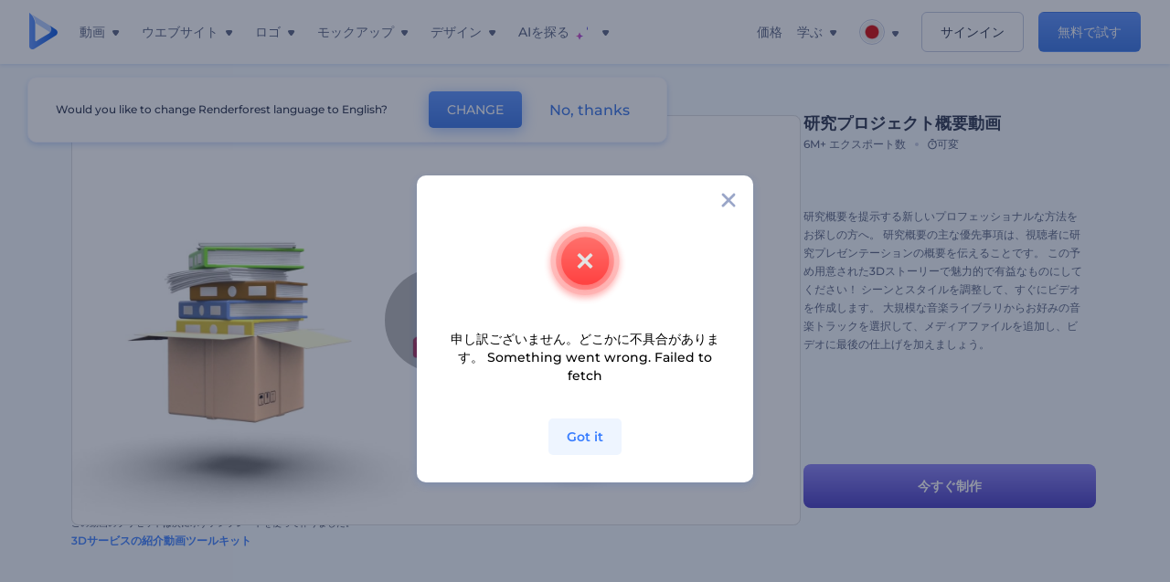

--- FILE ---
content_type: text/html; charset=utf-8
request_url: https://www.renderforest.com/jp/template/preset/research-project-summary-video
body_size: 128792
content:
<!DOCTYPE html><html lang="ja" dir="ltr"><head><style>.freeze-scroll,img{max-width:100%}.nav-dropdown_item,.nav-dropdown_list,ol,ul{list-style:none}address,body,figure,h1,h2,h3,h4,h5,h6,li,p,ul{margin:0;padding:0}a,a:active,a:focus,a:hover,a:visited{text-decoration:none!important}a{-webkit-tap-highlight-color:transparent}body{min-width:320px}*,:after,:before{box-sizing:border-box}.rf-rectangle-btn{display:inline-block;background:linear-gradient(180deg,#5690FF 0,#387DFF 100%) no-repeat;box-shadow:0 3px 9px rgba(56,125,255,.2);border-radius:10px;color:#FFF;cursor:pointer;transition:all .1s linear;text-decoration:none;border:none;font-weight:400;white-space:nowrap;user-select:none}.nav-item-link,.tablet-nav__link{font-weight:500;font-size:14px;white-space:nowrap}.rf-rectangle-btn:hover{box-shadow:0 3px 16px 0 rgba(56,125,255,.5);background-image:linear-gradient(-179deg,#6EA0FF 5%,#518DFF 97%);color:#FFF}.rf-rectangle-btn:active{background-image:linear-gradient(-179deg,#4D88F9 0,#206CFD 96%)}.rf-rectangle-btn.rf-40{height:40px;line-height:40px;padding:0 20px;font-size:14px}@keyframes iconBouncingAnimation{0%,99%{transform:scale(0)}12.5%,87.5%{transform:scale(.25)}25%,75%{transform:scale(.5)}37.5%,62.5%{transform:scale(.75)}50%{transform:scale(1)}}a:not(:disabled):not(.disabled),button:not(:disabled):not(.disabled){cursor:pointer}.freeze-scroll{position:fixed!important;left:0;right:0;width:100%}button,input,textarea{font-family:inherit}body.scroll-off,html.scroll-off{overflow:hidden!important}.current-lang,.user-account-name{padding:0}.tablet-nav{display:none;align-self:stretch}@media only screen and (min-width:769px) and (max-width:1150px){.tablet-nav{display:flex}}.tablet-nav__list{display:flex;padding:0;list-style-type:none}.tablet-nav__item{display:flex;margin:0 20px}.tablet-nav__link{color:var(--text-color);line-height:70px;position:relative}.tablet-nav__link.active,.tablet-nav__link.link{color:var(--user-text-color)}.tablet-nav__link.active{cursor:default!important;pointer-events:none}.tablet-nav__link.active:after{border-radius:2px;background-color:var(--user-text-color);content:'';position:absolute;left:0;right:0;bottom:0;height:4px;width:100%}.rf-caret{position:relative;display:flex;justify-content:center;align-items:center;width:20px;height:20px;transition:transform .3s ease,border-color .2s linear;transform:translateY(-1px);pointer-events:none}.rf-caret.white:after{border-color:#FFF}.rf-caret:after{content:'';transform:rotate(45deg);border:var(--text-color) solid;border-width:0 2px 2px 0;padding:2px;transition:inherit}@media only screen and (max-width:1024px){.rf-caret:after{border-color:var(--text-hover-color)}}.main-header{--bg-color:#fff;--text-color:#545F7E;--text-hover-color:#252E48;--user-text-color:#3271E6;--user-text-hover-color:#004BD6;--user-color:#4E5A81;--tablet-text:#545F7E;position:relative;width:100%;height:70px;-webkit-overflow-scrolling:touch;background-color:var(--bg-color);z-index:103;transition:all .2s linear}@media only screen and (min-width:1151px){.main-header:not(.transparent):not(.desktop-fixed).fixed{background-color:rgba(255,255,255,.5);-webkit-backdrop-filter:blur(10px);backdrop-filter:blur(10px);box-shadow:0 6px 6px rgba(0,82,224,.1)}.main-header:not(.transparent):not(.desktop-fixed).fixed.firefox{background-color:rgba(255,255,255,.9)}.main-header.transparent{--bg-color:rgba(0, 0, 0, 0);--text-color:#545F7E;--text-hover-color:#252E48;--user-text-color:var(--text-color);--user-text-hover-color:var(--text-hover-color)}}@media only screen and (min-width:1151px) and (min-width:1151px){.main-header.transparent{background:0 0}}@media only screen and (min-width:1151px){.main-header.landing-header.transparent.spec-header .current-lang,.main-header.landing-header.transparent.spec-header .nav-item-link{color:#fff;transition:none}.main-header.transparent .user-menu-dropdown{top:55px}.main-header.cancel-subscription-header .main-navbar,.main-header.landing-header .main-nav-wrapper,.main-header.landing-header .main-navbar{justify-content:flex-end}.main-header.landing-header .change-lang-wrapper,.main-header.landing-header .main-nav-wrapper{margin:0}.main-header.landing-header.transparent:not(.spec-header){background-color:#fff}.main-header.landing-header.transparent.spec-header .nav-item-link:hover{opacity:.75}.main-header.landing-header.transparent.spec-header .nav-item-caret>svg>path{fill:#fff}}@media only screen and (max-width:1150px){.main-header{box-shadow:0 6px 6px rgba(0,82,224,.1);--tablet-text:#545F7E}}.main-header.with-submenu{margin-bottom:50px}.main-header.fixed{position:fixed;top:0;left:0}@media only screen and (min-width:769px){.main-header.desktop-fixed{box-shadow:0 2px 4px rgba(0,82,224,.12);position:fixed;top:0;left:0}}@media only screen and (min-width:1021px){.main-header.rf-promo-space-top{transform:translateY(52px)}}.main-header .main-header-container{padding:0 30px;width:100%;max-width:1700px;margin:0 auto;height:100%;display:flex;flex-direction:row;justify-content:space-between;align-items:center}@media only screen and (min-width:601px) and (max-width:767px){.main-header .main-header-container{padding:0 20px}}.main-header.desktop-fixed .main-header-container{max-width:1920px;padding:0 32px}.main-logo{height:100%;display:flex;align-items:center;flex:0 0 175px}@media only screen and (max-width:1600px){.main-logo{flex:0 0 31px}}.menu-right-wrapper{width:100%;height:100%}@media only screen and (max-width:1150px){.menu-right-wrapper{background:rgba(37,46,72,.4);backdrop-filter:blur(2px);-webkit-backdrop-filter:blur(2px);height:calc(100vh - 69px);height:calc(100dvh - 69px);width:100%;position:fixed;z-index:99;top:69px;display:block}html[dir=ltr] .menu-right-wrapper{left:0;transform:translateX(100%)}html[dir=rtl] .menu-right-wrapper{right:0;transform:translateX(-100%)}.menu-right-wrapper.pd-t-0{padding:0 0 30px}html[dir=ltr] .menu-right-wrapper.show,html[dir=ltr] .menu-right-wrapper.show .main-menu-wrapper,html[dir=rtl] .menu-right-wrapper.show,html[dir=rtl] .menu-right-wrapper.show .main-menu-wrapper{transform:translateX(0)}}.main-menu-wrapper{display:flex;justify-content:flex-end;align-items:center;height:100%}.main-menu-wrapper .main-navbar{display:flex;width:100%}@media only screen and (min-width:1151px){.main-menu-wrapper .main-navbar{flex-direction:row;height:100%}.main-menu-wrapper .main-nav-opener.hidden{display:none}}@media only screen and (max-width:1150px){.main-menu-wrapper .main-navbar{flex-direction:column;height:calc(100vh - 70px);height:calc(100dvh - 70px);overflow-y:scroll}.main-menu-wrapper .main-navbar.hidden{overflow:hidden}}.main-menu-wrapper .main-nav-wrapper{border-bottom:1px solid #C1C9E0;display:flex;height:100%}.main-menu-wrapper .main-nav-wrapper__empty{flex-grow:1}@media only screen and (min-width:1151px){.main-menu-wrapper .main-nav-wrapper{border:none;margin-inline-start:16px}.main-menu-wrapper .main-nav-ai{flex-grow:1}.main-menu-wrapper .main-nav-ai .nav-dropdown_item{padding-left:8px;padding-right:8px}}@media only screen and (min-width:1367px){.main-menu-wrapper .main-nav-wrapper{margin-inline-start:28px}}@media only screen and (min-width:1441px){.main-menu-wrapper .main-nav-wrapper{margin-inline-start:48px}}@media only screen and (min-width:1601px){.main-menu-wrapper .main-nav-wrapper{margin-inline-start:65px}}.main-menu-wrapper .main-nav-ai__icon{height:24px;margin-inline-start:4px;position:relative;width:24px}.main-menu-wrapper .main-nav-ai__icon:after,.main-menu-wrapper .main-nav-ai__icon:before{animation-name:iconBouncingAnimation;animation-duration:1.8s;animation-iteration-count:infinite;animation-play-state:running;animation-timing-function:ease-in-out;background-position:center;background-repeat:no-repeat;background-size:contain;content:'';position:absolute;transform:scale(0);transform-origin:center}.main-menu-wrapper .main-nav-ai__icon:after{animation-name:iconBouncingAnimation;background-image:url(https://static.rfstat.com/renderforest/images/v2/new-homepage/header/ai-icon-1.svg);height:16px;right:0;top:0;width:17px}.main-menu-wrapper .main-nav-ai__icon:before{animation-delay:.6s;background-image:url(https://static.rfstat.com/renderforest/images/v2/new-homepage/header/ai-icon-2.svg);bottom:0;height:15px;left:0;width:14px}@media only screen and (max-width:1150px){.main-menu-wrapper .main-nav-ai.main-nav-item{border-bottom:1px solid #C1C9E0}.main-menu-wrapper .main-nav-ai .nav-dropdown_item{border-bottom:1px solid #EEF5FF}.main-menu-wrapper .main-nav-ai .nav-dropdown_link{align-items:center;display:flex;height:60px;padding:0 20px}}.main-menu-wrapper .main-nav{display:flex;justify-content:flex-end;height:100%;list-style-type:none!important}.main-menu-wrapper.rf-ar .nav-dropdown_link-more:after{transform:translateX(0) rotate(180deg)}@media only screen and (min-width:1151px){.main-menu-wrapper .main-nav .nav-dropdown_list{column-gap:32px;display:grid;grid-template-rows:repeat(5,1fr);grid-auto-flow:column}.main-menu-wrapper .main-nav .nav-dropdown_list.single-column{column-gap:unset;display:initial}.main-menu-wrapper .main-nav .nav-dropdown_header-title.videos,.main-menu-wrapper .main-nav .nav-dropdown_header-title:hover{background-color:#EEF5FF}.main-menu-wrapper .nav-item-link{padding-left:8px;padding-right:8px}.main-menu-wrapper .main-nav .nav-dropdown{display:flex;flex-direction:column}.main-menu-wrapper .main-nav .nav-dropdown_header-title{align-items:center;border-radius:10px;color:#545F7E;display:flex;padding-left:16px;padding-right:16px;line-height:64px;height:64px}.main-menu-wrapper .main-nav .nav-dropdown_header-title.videos:before{background-image:url(https://static.rfstat.com/renderforest/images/v2/new-homepage/header/video_icon.svg),linear-gradient(180deg,#47D6E2 0,#3271E6 100%);background-image:image-set("https://static.rfstat.com/renderforest/images/v2/new-homepage/header/video_icon.png?v=2" type("image/png"),"https://static.rfstat.com/renderforest/images/v2/new-homepage/header/video_icon.svg" type("image/svg")),linear-gradient(180deg,#47D6E2 0,#3271E6 100%)}.main-menu-wrapper .main-nav .nav-dropdown_header-title.websites:before{background-image:url(https://static.rfstat.com/renderforest/images/v2/new-homepage/header/website_icon.svg),linear-gradient(180deg,#F45FE8 0,#766DE8 100%);background-image:image-set("https://static.rfstat.com/renderforest/images/v2/new-homepage/header/website_icon.png?v=2" type("image/png"),"https://static.rfstat.com/renderforest/images/v2/new-homepage/header/website_icon.svg" type("image/svg")),linear-gradient(180deg,#F45FE8 0,#766DE8 100%)}.main-menu-wrapper .main-nav .nav-dropdown_header-title.logos:before{background-image:url(https://static.rfstat.com/renderforest/images/v2/new-homepage/header/logo_icon.svg),linear-gradient(180deg,#FFD200 0,#BAAC00 100%);background-image:image-set("https://static.rfstat.com/renderforest/images/v2/new-homepage/header/logo_icon.png?v=2" type("image/png"),"https://static.rfstat.com/renderforest/images/v2/new-homepage/header/logo_icon.svg" type("image/svg")),linear-gradient(180deg,#FFD200 0,#BAAC00 100%)}.main-menu-wrapper .main-nav .nav-dropdown_header-title.mockups:before{background-image:url(https://static.rfstat.com/renderforest/images/v2/new-homepage/header/mockup_icon.svg),linear-gradient(180deg,#5CF0BE 0,#41BA82 100%);background-image:image-set("https://static.rfstat.com/renderforest/images/v2/new-homepage/header/mockup_icon.png?v=2" type("image/png"),"https://static.rfstat.com/renderforest/images/v2/new-homepage/header/mockup_icon.svg" type("image/svg")),linear-gradient(180deg,#5CF0BE 0,#41BA82 100%)}.main-menu-wrapper .main-nav .nav-dropdown_header-title.designs:before{background-image:url(https://static.rfstat.com/renderforest/images/v2/new-homepage/header/graphic_icon.svg),linear-gradient(180deg,#F560B6 0,#F2446C 100%);background-image:image-set("https://static.rfstat.com/renderforest/images/v2/new-homepage/header/graphic_icon.png?v=2" type("image/png"),"https://static.rfstat.com/renderforest/images/v2/new-homepage/header/graphic_icon.svg" type("image/svg")),linear-gradient(180deg,#F560B6 0,#F2446C 100%)}.main-menu-wrapper .main-nav .nav-dropdown_header-title:before{background-position:center;background-repeat:no-repeat;background-size:contain;border-radius:10px;box-shadow:inset 2px 2px 3px rgba(255,255,255,.3);content:'';display:inline-block;flex:0 0 32px;height:32px;margin-inline-end:12px;width:32px}.main-menu-wrapper .main-nav .nav-dropdown_header-title:hover>span{color:#252E48}.main-menu-wrapper .main-nav .nav-dropdown_header-title.videos:hover{background-color:#CFE0FF}.main-menu-wrapper .main-nav .nav-dropdown_header-title.websites{background-color:#FBF4FF}.main-menu-wrapper .main-nav .nav-dropdown_header-title.websites:hover{background-color:#F3E1FD}.main-menu-wrapper .main-nav .nav-dropdown_header-title.logos{background-color:#FFFADF}.main-menu-wrapper .main-nav .nav-dropdown_header-title.logos:hover{background-color:#FAF1C0}.main-menu-wrapper .main-nav .nav-dropdown_header-title.mockups{background-color:#ECFFF8}.main-menu-wrapper .main-nav .nav-dropdown_header-title.mockups:hover{background-color:#D5FAEC}.main-menu-wrapper .main-nav .nav-dropdown_header-title.designs{background-color:#FFF1F8}.main-menu-wrapper .main-nav .nav-dropdown_header-title.designs:hover{background-color:#FBD9EA}.main-menu-wrapper .nav-dropdown{left:-30px}.main-menu-wrapper .nav-dropdown.learn{left:unset;right:-100px}.main-menu-wrapper .nav-dropdown_link-more:after{transform:translateX(0) rotate(0)}.main-menu-wrapper .nav-dropdown_link-more:hover:after{transform:translateX(4px) rotate(0)}.main-menu-wrapper .nav-dropdown_header-title:hover>span,.main-menu-wrapper .nav-dropdown_item:hover>.nav-dropdown_link{transform:translateX(4px)}.main-menu-wrapper .nav-dropdown_item.new:hover>.nav-dropdown_link:after{transform:translateX(-4px)}.main-menu-wrapper .lang-item:hover,.main-menu-wrapper .user-menu__item:hover>.user-menu__link,.main-menu-wrapper .user-menu__link-icon:hover>span{transform:translateX(4px)}.main-menu-wrapper .user-menu{right:0}.main-menu-wrapper.rf-ar .nav-dropdown{left:unset;right:-30px}.main-menu-wrapper.rf-ar .nav-dropdown.learn{left:-100px;right:unset}.main-menu-wrapper.rf-ar .nav-dropdown_link-more:hover:after{transform:translateX(-4px) rotate(180deg)}.main-menu-wrapper.rf-ar .nav-dropdown_header-title:hover>span,.main-menu-wrapper.rf-ar .nav-dropdown_item:hover>.nav-dropdown_link{transform:translateX(-5px)}.main-menu-wrapper.rf-ar .nav-dropdown_item.new:hover>.nav-dropdown_link:after{transform:translateX(5px)}.main-menu-wrapper.rf-ar .lang-item:hover,.main-menu-wrapper.rf-ar .user-menu__item:hover>.user-menu__link,.main-menu-wrapper.rf-ar .user-menu__link-icon:hover>span{transform:translateX(-5px)}.main-menu-wrapper.rf-ar .user-menu{left:0;right:unset}}@media only screen and (min-width:1367px){.main-menu-wrapper .nav-item-link{padding-left:12px;padding-right:12px}}@media only screen and (min-width:1601px){.main-menu-wrapper .nav-item-link{padding-left:15px;padding-right:15px}}@media only screen and (max-width:1150px){.main-menu-wrapper{align-items:flex-start;background:#fff;box-shadow:inset 0 6px 12px 0 rgba(0,82,224,.101);flex-direction:column;justify-content:flex-start;overflow-x:hidden;overflow-y:auto;overscroll-behavior:contain;position:absolute;transition:all .12s ease-in-out;width:306px}html[dir=ltr] .main-menu-wrapper{right:0;transform:translateX(300px)}html[dir=rtl] .main-menu-wrapper{left:0;transform:translateX(-300px)}}@media only screen and (min-width:1151px){.main-nav-item{height:100%;position:relative;z-index:2}.main-nav-item.current-page{position:static;z-index:1}.main-nav-item.current-page .nav-item-link.active{cursor:default}}.triangle-wrap{opacity:0;width:100%;position:relative;pointer-events:none}.triangle-wrap.open-triangle{opacity:1!important}.triangle-wrap .triangle{pointer-events:none;position:absolute;left:50%;bottom:0;transform:translateX(-50%);width:0;border-bottom:solid 10px #3271E6!important;border-right:solid 10px transparent;border-left:solid 10px transparent}.triangle-wrap .triangle.hidden{display:none!important}.nav-item-link{display:inline-flex;align-items:center;height:100%;color:var(--text-color);cursor:pointer;transition:.2s linear}@media only screen and (max-width:1150px){.nav-item-link.homepage.mobile-side-trigger.videos:before{background-image:url(https://static.rfstat.com/renderforest/images/v2/new-homepage/header/video_icon.svg),linear-gradient(180deg,#47D6E2 0,#3271E6 100%);background-image:image-set("https://static.rfstat.com/renderforest/images/v2/new-homepage/header/video_icon.png?v=2" type("image/png"),"https://static.rfstat.com/renderforest/images/v2/new-homepage/header/video_icon.svg" type("image/svg")),linear-gradient(180deg,#47D6E2 0,#3271E6 100%)}.nav-item-link.homepage.mobile-side-trigger.websites:before{background-image:url(https://static.rfstat.com/renderforest/images/v2/new-homepage/header/website_icon.svg),linear-gradient(180deg,#F45FE8 0,#766DE8 100%);background-image:image-set("https://static.rfstat.com/renderforest/images/v2/new-homepage/header/website_icon.png?v=2" type("image/png"),"https://static.rfstat.com/renderforest/images/v2/new-homepage/header/website_icon.svg" type("image/svg")),linear-gradient(180deg,#F45FE8 0,#766DE8 100%)}.nav-item-link.homepage.mobile-side-trigger.logos:before{background-image:url(https://static.rfstat.com/renderforest/images/v2/new-homepage/header/logo_icon.svg),linear-gradient(180deg,#FFD200 0,#BAAC00 100%);background-image:image-set("https://static.rfstat.com/renderforest/images/v2/new-homepage/header/logo_icon.png?v=2" type("image/png"),"https://static.rfstat.com/renderforest/images/v2/new-homepage/header/logo_icon.svg" type("image/svg")),linear-gradient(180deg,#FFD200 0,#BAAC00 100%)}.nav-item-link.homepage.mobile-side-trigger.mockups:before{background-image:url(https://static.rfstat.com/renderforest/images/v2/new-homepage/header/mockup_icon.svg),linear-gradient(180deg,#5CF0BE 0,#41BA82 100%);background-image:image-set("https://static.rfstat.com/renderforest/images/v2/new-homepage/header/mockup_icon.png?v=2" type("image/png"),"https://static.rfstat.com/renderforest/images/v2/new-homepage/header/mockup_icon.svg" type("image/svg")),linear-gradient(180deg,#5CF0BE 0,#41BA82 100%)}.nav-item-link.homepage.mobile-side-trigger.designs:before{background-image:url(https://static.rfstat.com/renderforest/images/v2/new-homepage/header/graphic_icon.svg),linear-gradient(180deg,#F560B6 0,#F2446C 100%);background-image:image-set("https://static.rfstat.com/renderforest/images/v2/new-homepage/header/graphic_icon.png?v=2" type("image/png"),"https://static.rfstat.com/renderforest/images/v2/new-homepage/header/graphic_icon.svg" type("image/svg")),linear-gradient(180deg,#F560B6 0,#F2446C 100%)}.nav-item-link.homepage.mobile-side-trigger:before{background-position:center;background-repeat:no-repeat;background-size:contain;border-radius:10px;box-shadow:inset 2px 2px 3px rgba(255,255,255,.3);content:'';display:inline-block;flex:0 0 32px;height:32px;margin-inline-end:12px;width:32px}}.nav-item-wrap{display:none}@media only screen and (min-width:1151px){.nav-item-link.homepage+.nav-dropdown:hover,.nav-item-link.homepage:hover+.nav-dropdown,.nav-item-link.homepage:hover>.nav-dropdown{visibility:visible;opacity:1}.nav-item-link.homepage{cursor:default}.nav-item-link.homepage>span>svg{transition:all .3s ease;vertical-align:bottom}.nav-item-link.homepage:hover span>svg{transform:rotate(-180deg);transform-origin:50% 52%}.nav-item-link.homepage:hover>path{fill:#252E48}.nav-item-link.homepage+.nav-dropdown:hover .nav-dropdown_header-title,.nav-item-link.homepage+.nav-dropdown:hover .nav-dropdown_header-title>span,.nav-item-link.homepage+.nav-dropdown:hover .nav-dropdown_link,.nav-item-link.homepage:hover .nav-dropdown_header-title,.nav-item-link.homepage:hover .nav-dropdown_header-title>span,.nav-item-link.homepage:hover .nav-dropdown_link,.nav-item-link.homepage:hover .nav-dropdown_link-more:after,.nav-item-link.homepage:hover+.nav-dropdown,.nav-item-link.homepage:hover>.nav-dropdown{transition:all .3s ease}.nav-item-link:focus,.nav-item-link:hover{color:var(--text-hover-color)}.nav-item-link.active:not(.homepage){color:var(--user-text-color)}.nav-item-wrap.active{display:flex;height:100%}.nav-item-wrap.active:not(.homepage){display:block}.nav-item-wrap.active .nav-item-link{color:var(--user-text-color)}}@media only screen and (max-width:1150px){.nav-item-wrap.homepage{display:flex}.mobile-side-wrap .mobile-side-link,.mobile-side-wrap .mobile-side-link>span{color:#252E48;font-weight:600;border-bottom:1px solid #C1C9E0}.mobile-side-wrap{background-color:#FFF;height:100%;overscroll-behavior:contain;position:fixed;right:0;top:0;transition:all .12s ease-in-out;width:306px;z-index:11}html[dir=ltr] .mobile-side-wrap{transform:translateX(306px)}html[dir=rtl] .mobile-side-wrap{transform:translateX(-306px)}html[dir=ltr] .mobile-side-wrap.active,html[dir=rtl] .mobile-side-wrap.active{transform:translateX(0)}.mobile-side-wrap .mobile-side-link{align-items:center;background-color:#F5F8FE;box-shadow:inset 0 6px 12px 0 rgba(0,82,224,.101);display:flex;font-size:14px;height:60px;justify-content:center;padding:0 40px}.mobile-side-wrap .mobile-side-back{width:40px;height:40px;background-position:40% 50%;background-repeat:no-repeat;background-image:url(https://static.rfstat.com/renderforest/images/v2/new-homepage/chevron-left.svg);background-image:image-set("https://static.rfstat.com/renderforest/images/v2/new-homepage/chevron-left.webp" type("image/webp"),"https://static.rfstat.com/renderforest/images/v2/new-homepage/chevron-left.svg" type("image/svg"));display:block;position:absolute;top:10px}html[dir=ltr] .mobile-side-wrap .mobile-side-back{left:0}html[dir=rtl] .mobile-side-wrap .mobile-side-back{right:0}.mobile-side-wrap .mobile-side-back.rf-ar{background-position:60% 50%;background-repeat:no-repeat;background-image:url(https://static.rfstat.com/renderforest/images/v2/new-homepage/chevron-right.svg);background-image:image-set("https://static.rfstat.com/renderforest/images/v2/new-homepage/chevron-right.webp" type("image/webp"),"https://static.rfstat.com/renderforest/images/v2/new-homepage/chevron-right.svg" type("image/svg"))}.mobile-side-wrap .nav-dropdown{height:calc(100vh - 80px);height:calc(100dvh - 80px)}.mobile-side-wrap .nav-dropdown_container{flex-direction:column;gap:unset;height:100%;margin-bottom:0;margin-top:0;max-height:calc(100% - 120px);overflow-y:scroll}.mobile-side-wrap .nav-dropdown_list-wrap{margin-left:24px;margin-right:24px;padding-bottom:12px;padding-top:16px}.mobile-side-wrap .nav-dropdown_list-wrap:first-child{border-bottom:1px solid #C1C9E0}.mobile-side-wrap .nav-dropdown_header-subtitle{margin-bottom:12px;padding-left:8px;padding-right:8px}.mobile-side-wrap .nav-dropdown_link{align-items:center;display:flex;padding:10px 8px}.mobile-side-wrap .nav-dropdown_link-more{border-top:1px solid #C1C9E0;box-shadow:0 -4px 10px 0 rgba(0,82,224,.08);text-align:center}.mobile-side-wrap.nav-dropdown_list .nav-dropdown_item{margin-left:24px;margin-right:24px}.mobile-side-wrap.nav-dropdown_list .nav-mobile-back{margin-bottom:16px}}.nav-dropdown_header-title>span{color:#545F7E;font-size:14px;font-weight:500}.nav-dropdown_header-subtitle{color:#7683A8;font-size:14px;font-weight:500;line-height:18px;margin-bottom:16px}.nav-dropdown_container{display:flex;gap:48px;margin-bottom:24px;margin-top:24px}.nav-dropdown_item.new>a{align-items:center;display:flex;justify-content:space-between}.nav-dropdown_item.new>a:after{background-image:linear-gradient(270deg,#FF69B4 0,#8A2BE2 100%);border-radius:3px;color:#FFF;content:attr(data-new);display:inline-block;font-size:10px;font-weight:600;height:20px;line-height:20px;margin-inline-start:16px;padding-left:7px;padding-right:7px;transition:transform .3s ease}.nav-dropdown_link{color:#545F7E;display:inline-block;padding:8px 0;font-size:14px;font-weight:500;width:100%}.nav-dropdown_link-more{border-bottom:1px solid #C1C9E0;color:#3271E6;display:block;height:60px;font-size:14px;font-weight:500;line-height:60px;padding:0 20px}.nav-dropdown_link-more:after{background-position:center;background-repeat:no-repeat;background-size:contain;background-image:url(https://static.rfstat.com/renderforest/images/v2/new-homepage/arrow-blue_icon.svg);background-image:image-set("https://static.rfstat.com/renderforest/images/v2/new-homepage/arrow-blue_icon.webp" type("image/webp"),"https://static.rfstat.com/renderforest/images/v2/new-homepage/arrow-blue_icon.svg" type("image/svg"));content:'';display:inline-block;height:24px;margin-inline-start:6px;vertical-align:middle;transform:translateX(0);width:24px}@media only screen and (min-width:1151px) and (max-width:1366px){.nav-dropdown_header-title{line-height:48px;height:48px}.nav-dropdown_container{margin-bottom:16px;margin-top:16px}.nav-dropdown_link,.nav-dropdown_link-more{font-size:12px}}@media only screen and (min-width:1151px){.nav-dropdown_link-more:after:hover{color:#3271E6}.nav-dropdown{background-color:#FFF;box-shadow:0 3px 24px #252E4833;border-radius:16px;min-width:240px;opacity:0;padding:16px;position:absolute;top:100%;visibility:hidden}.nav-dropdown:before{background-color:transparent;content:'';display:block;height:calc(100% + 10px);left:0;position:absolute;top:0;transform:translate(-10px,0);width:calc(100% + 20px);z-index:-1}.nav-dropdown_column:first-child:before,.nav-dropdown_column:nth-child(2):before{background-color:#C1C9E0;bottom:4px;content:'';display:inline-block;top:0;width:1px}.nav-dropdown_column{list-style:none}.nav-dropdown_column:first-child{position:relative}.nav-dropdown_column:first-child:before{position:absolute;right:-24px}.nav-dropdown_column:first-child.rf-ar:before{right:unset;left:-24px}.nav-dropdown_column:nth-child(2){position:relative}.nav-dropdown_column:nth-child(2):before{position:absolute;right:-24px}.nav-dropdown_column:nth-child(2).rf-ar:before{right:unset;left:-24px}.nav-dropdown_header-title>span{font-weight:600}.nav-dropdown_header-title:before{background-color:rgba(84,95,126,.2);background-position:center;background-repeat:no-repeat;background-size:contain}.nav-dropdown_list-wrap:first-child:before,.nav-dropdown_list-wrap:nth-child(2):before{background-color:#C1C9E0;bottom:4px;content:'';display:inline-block;top:0;width:1px}.nav-dropdown_header-title.blogs:before{background-image:url(https://static.rfstat.com/renderforest/images/v2/new-homepage/header/blog_icon.svg);background-image:image-set("https://static.rfstat.com/renderforest/images/v2/new-homepage/header/blog_icon.png?v=2" type("image/png"),"https://static.rfstat.com/renderforest/images/v2/new-homepage/header/blog_icon.svg" type("image/svg"))}.nav-dropdown_header-title.use-cases:before{background-image:url(https://static.rfstat.com/renderforest/images/v2/new-homepage/header/useCaseIcon.svg);background-image:image-set("https://static.rfstat.com/renderforest/images/v2/new-homepage/header/useCaseIcon.png?v=2" type("image/png"),"https://static.rfstat.com/renderforest/images/v2/new-homepage/header/useCaseIcon.svg" type("image/svg"))}.nav-dropdown_header-title.helps:before{background-image:url(https://static.rfstat.com/renderforest/images/v2/new-homepage/header/help_icon.svg);background-image:image-set("https://static.rfstat.com/renderforest/images/v2/new-homepage/header/help_icon.png?v=2" type("image/png"),"https://static.rfstat.com/renderforest/images/v2/new-homepage/header/help_icon.svg" type("image/svg"))}.nav-dropdown_list-wrap{padding-left:6px;padding-right:6px}.nav-dropdown_list-wrap:first-child{position:relative}.nav-dropdown_list-wrap:first-child:before{position:absolute;right:-24px}.nav-dropdown_list-wrap:first-child.rf-ar:before{right:unset;left:-24px}.nav-dropdown_list-wrap:nth-child(2){position:relative}.nav-dropdown_list-wrap:nth-child(2):before{position:absolute;right:-24px}.nav-dropdown_list-wrap:nth-child(2).rf-ar:before{right:unset;left:-24px}.nav-dropdown_item{color:#545F7E}.nav-dropdown_item:hover>.nav-dropdown_link{color:#252E48}.nav-dropdown_item.new{background-color:#F4F3FF;border-radius:4px;transition:background-color .3s ease}.nav-dropdown_item.new:hover{background-color:#E9E8FF}.nav-dropdown_link{white-space:nowrap}.nav-dropdown_link-more{align-self:center;border:none;height:auto;line-height:32px}.nav-dropdown.learn{display:flex;gap:48px;width:unset}.nav-dropdown.learn .nav-dropdown_header-title{align-items:center;border-radius:8px;color:#545F7E;display:flex;line-height:50px;height:50px;padding-left:8px;padding-right:8px}}@media only screen and (min-width:1151px) and (min-width:1151px) and (max-width:1366px){.nav-dropdown.learn .nav-dropdown_header-title{line-height:48px;height:48px}}@media only screen and (min-width:1151px){.nav-dropdown.learn .nav-dropdown_header-title:before{border-radius:10px;box-shadow:inset 2px 2px 3px rgba(255,255,255,.3);content:'';display:inline-block;flex:0 0 32px;height:32px;margin-inline-end:12px;width:32px}.nav-dropdown.learn .nav-dropdown_header-title:hover{background-color:#EEF5FF}.nav-dropdown.learn .nav-dropdown_header-title:hover>span{color:#252E48}.nav-dropdown.learn .nav-dropdown_list{padding-left:10px;padding-right:10px}.nav-dropdown .nav-mobile-back{display:none}}@media only screen and (min-width:1601px){.nav-dropdown{padding:24px}}@media only screen and (max-width:1150px){.nav-dropdown.learn .nav-dropdown_header-title.explore:before{background-image:url(https://static.rfstat.com/renderforest/images/v2/new-homepage/header/explore_icon.svg);background-image:image-set("https://static.rfstat.com/renderforest/images/v2/new-homepage/header/explore_icon.png?v=2" type("image/png"),"https://static.rfstat.com/renderforest/images/v2/new-homepage/header/explore_icon.svg" type("image/svg"))}.nav-dropdown.learn .nav-dropdown_header-title.blogs:before{background-image:url(https://static.rfstat.com/renderforest/images/v2/new-homepage/header/blog_icon.svg);background-image:image-set("https://static.rfstat.com/renderforest/images/v2/new-homepage/header/blog_icon.png?v=2" type("image/png"),"https://static.rfstat.com/renderforest/images/v2/new-homepage/header/blog_icon.svg" type("image/svg"))}.nav-dropdown.learn .nav-dropdown_header-title.use-cases:before{background-image:url(https://static.rfstat.com/renderforest/images/v2/new-homepage/header/useCaseIcon.svg);background-image:image-set("https://static.rfstat.com/renderforest/images/v2/new-homepage/header/useCaseIcon.png?v=2" type("image/png"),"https://static.rfstat.com/renderforest/images/v2/new-homepage/header/useCaseIcon.svg" type("image/svg"))}.nav-dropdown.learn .nav-dropdown_header-title.helps:before{background-image:url(https://static.rfstat.com/renderforest/images/v2/new-homepage/header/help_icon.svg);background-image:image-set("https://static.rfstat.com/renderforest/images/v2/new-homepage/header/help_icon.png?v=2" type("image/png"),"https://static.rfstat.com/renderforest/images/v2/new-homepage/header/help_icon.svg" type("image/svg"))}.nav-dropdown.learn .nav-dropdown_header-title:before{background-color:rgba(84,95,126,.2);background-position:center;background-repeat:no-repeat;background-size:contain;border-radius:10px;box-shadow:inset 2px 2px 3px rgba(255,255,255,.3);content:'';display:inline-block;flex:0 0 32px;height:32px;margin-inline-end:12px;width:32px}}.submenu-inner_menu,.tag-menu{display:none;bottom:0;list-style-type:none;position:absolute}.submenu-inner_menu{left:50%;padding:0;min-width:100%;transform:translate(-50%,100%)}.submenu-inner_menu__item .submenu-item-link{justify-content:flex-start;line-height:2.88;white-space:nowrap;color:#B9CFFF}.submenu-inner_menu__item .submenu-item-link.active{background-color:#5690FF;color:#FFF}.tag-menu_indicator{cursor:pointer}@media only screen and (max-width:1299px){.tag-menu_indicator{display:none}}.tag-menu{right:-52%;flex-wrap:wrap;padding:10px;width:79.12vw;background-color:#3271E6;max-width:1156px;transform:translateY(100%)}.tag-menu.rf-ar{right:auto;left:-108%}@media only screen and (min-width:1300px){.submenu-inner_menu,.tag-menu{max-height:calc((100vh) - 130px);overflow-y:auto;-webkit-overflow-scrolling:touch;-ms-scroll-chaining:contain contain;overscroll-behavior:contain contain}}.tag-menu__item{margin:6px 10px;border-radius:10px;overflow:hidden}.tag-menu__item__link{display:block;padding:6px 10px;font-size:14px;font-weight:500;color:#FFF;background:rgba(0,82,224,.5);transition:.2s linear}.tag-menu__item__link:hover{background:#5690FF}.tag-menu__item__link:focus{color:#FFF}.tag-menu__item__link.active{background:#FFF;color:#387dff}.tag-menu__item__link:not(.active):hover{color:#FFF}.nav-item-submenu-wrap{z-index:100;background-color:#3271E6;list-style-type:none!important;position:absolute;left:0;top:70px;width:100%;opacity:0;height:50px;display:none;flex-direction:row;align-items:center}@media only screen and (min-width:1300px){.nav-item-submenu-wrap{transition:all .35s;padding:0 20px}.nav-item-submenu-wrap.createVideo.rf-jp .submenu-item-link{font-size:12px}}.nav-item-submenu-wrap.open-submenu{display:flex;justify-content:center;opacity:1}@media screen and (max-width:1024px){.nav-item-submenu-wrap.open-submenu{flex-direction:column}}.nav-item-submenu-item{height:100%}.nav-item-submenu-item.tag-menu_indicator .submenu-item-link{background-color:#2770f6}.nav-item-submenu-item.tag-menu_indicator .submenu-item-link:hover{background-color:#5690FF}.nav-item-submenu-item.has-menu{position:relative}@media only screen and (min-width:1151px){.nav-item-submenu-item.has-menu:hover .rf-caret{transform:rotate(180deg) translateY(-3px)}.nav-item-submenu-item.has-menu:hover .submenu-inner_menu{display:block}.nav-item-submenu-item.has-menu:hover .tag-menu{display:flex}}.submenu-item-link{font-size:14px;font-weight:500;padding:0 2vw;color:#FFF;display:flex;align-items:center;justify-content:center;height:100%;background-color:#3271E6;transition:all .2s linear}@media only screen and (min-width:1151px) and (max-width:1365px){.submenu-item-link{padding:0 1vw}}@media only screen and (max-width:1150px){.submenu-item-link .rf-caret{display:none}.sign-btns .sign-btn.sign-up{margin-bottom:12px}}@media only screen and (min-width:1151px){.submenu-item-link:focus{color:#FFF}.submenu-item-link:hover{background-color:#2870f6;color:#FFF}.sign-btns .sign-btn{margin-inline-start:16px}}.submenu-item-link.active{background-color:#5690FF}.sign-btns{align-items:center;display:flex;order:1}.sign-btns .sign-btn{border:none;border-radius:6px;display:inline-block;font-size:14px;height:44px;line-height:42px;padding:0 22px;font-weight:500;transition:all .2s ease;white-space:nowrap}@media only screen and (max-width:1299px){.sign-btns .sign-btn{padding:0 20px}}.sign-btns .sign-btn>svg{margin-inline-end:8px;vertical-align:middle}.sign-btns .sign-btn.sign-in{background-color:transparent;border:1px solid #C1C9E0;color:#252E48}@media only screen and (min-width:1151px) and (max-width:1250px){.sign-btns .sign-btn.sign-in:not(.rf-en){display:none}}.sign-btns .sign-btn.sign-in:focus{background-color:#EEF5FF}.sign-btns .sign-btn.sign-up{background-image:linear-gradient(180deg,#5690FF 0,#3271E6 100%);border:1px solid transparent;color:#FFF}@media only screen and (min-width:1151px){.sign-btns .sign-btn.sign-in:hover{background-color:#EEF5FF}.sign-btns .sign-btn.sign-up:hover{background-image:linear-gradient(180deg,#6EA0FF 0,#518DFF 100%)}}.sign-btns .sign-btn.sign-up:focus{background-image:linear-gradient(180deg,#4D88F9 0,#206CFD 100%)}.change-lang-wrapper{border-bottom:1px solid #C1C9E0;display:flex;height:100%;position:relative}.change-lang-wrapper .nav-item-caret>svg{transition:all .3s ease;vertical-align:middle}@media only screen and (min-width:1151px){.change-lang-wrapper{border:none;line-height:70px;padding-inline-start:8px}.change-lang-wrapper:hover .nav-item-caret>svg{transform:rotate(-180deg);transform-origin:50% 52%}.change-lang-wrapper:hover .nav-item-caret>svg>path{fill:#252E48}.change-lang-wrapper:hover .choose-lang{opacity:1;transition:all .3s ease;visibility:visible}.change-lang-wrapper:hover .choose-lang:before{background-color:transparent;content:'';display:block;height:calc(100% + 10px);left:0;position:absolute;top:0;transform:translate(-10px,0);width:calc(100% + 20px);z-index:-1}.change-lang-wrapper:hover .choose-lang .lang-item{transition:all .2s linear}}@media only screen and (min-width:1151px) and (min-width:1151px){.change-lang-wrapper:hover .flag-wrap{border-color:#545F7E}}.free-trial-link{display:none}.current-lang{align-items:center;background-color:transparent;color:var(--text-color);cursor:pointer;display:flex;font-size:14px;font-weight:500;text-transform:capitalize;transition:all .2s linear}.current-lang .flag-wrap{width:28px;height:28px;border:1px solid #C1C9E0;border-radius:50%;display:flex;align-items:center;justify-content:center;transition:all .3s linear}@media only screen and (max-width:1150px){.nav-item-caret{margin-inline-start:auto}.current-lang .flag-wrap{width:32px;height:32px}}.choose-lang{padding:0 20px}@media screen and (min-width:1151px){.choose-lang{background-color:#FFF;box-shadow:0 3px 24px #252E4833;border-radius:10px;opacity:0;padding:10px 30px;position:absolute;right:0;top:70px;width:200px;visibility:hidden;z-index:100}.choose-lang.rf-ar{right:unset;left:0}}.choose-lang .lang-item{align-items:center;color:#545F7E;display:flex;font-size:14px;font-weight:500;height:50px;line-height:100%}.choose-lang .lang-item .country-name{flex-grow:1;margin-inline-start:15px}.country-name-mobile{display:none}@media only screen and (max-width:1150px){.country-name-mobile{display:block}}.flag-lang-wrap{display:flex;align-items:center;gap:15px}.flag-lang-wrap .country-flag{height:24px;width:24px}@media only screen and (max-width:1150px){.flag-lang-wrap{gap:13px}.flag-lang-wrap .country-flag{height:28px;width:28px}}.country-flag{background-position:center;background-repeat:no-repeat;background-size:cover;border-radius:50%;height:30px;width:30px;display:block}.country-flag.en{background-image:url(https://static.rfstat.com/renderforest/images/v2/new-homepage/flags/flag-en.jpg);background-image:image-set("https://static.rfstat.com/renderforest/images/v2/new-homepage/flags/flag-en.avif" type("image/avif"),"https://static.rfstat.com/renderforest/images/v2/new-homepage/flags/flag-en.jpg" type("image/jpeg"))}.country-flag.pt{background-image:url(https://static.rfstat.com/renderforest/images/v2/new-homepage/flags/flag-br.jpg);background-image:image-set("https://static.rfstat.com/renderforest/images/v2/new-homepage/flags/flag-br.avif" type("image/avif"),"https://static.rfstat.com/renderforest/images/v2/new-homepage/flags/flag-br.jpg" type("image/jpeg"))}.country-flag.es{background-image:url(https://static.rfstat.com/renderforest/images/v2/new-homepage/flags/flag-es.jpg);background-image:image-set("https://static.rfstat.com/renderforest/images/v2/new-homepage/flags/flag-es.avif" type("image/avif"),"https://static.rfstat.com/renderforest/images/v2/new-homepage/flags/flag-es.jpg" type("image/jpeg"))}.country-flag.de{background-image:url(https://static.rfstat.com/renderforest/images/v2/new-homepage/flags/flag-de.jpg);background-image:image-set("https://static.rfstat.com/renderforest/images/v2/new-homepage/flags/flag-de.avif" type("image/avif"),"https://static.rfstat.com/renderforest/images/v2/new-homepage/flags/flag-de.jpg" type("image/jpeg"))}.country-flag.fr{background-image:url(https://static.rfstat.com/renderforest/images/v2/new-homepage/flags/flag-fr.jpg);background-image:image-set("https://static.rfstat.com/renderforest/images/v2/new-homepage/flags/flag-fr.avif" type("image/avif"),"https://static.rfstat.com/renderforest/images/v2/new-homepage/flags/flag-fr.jpg" type("image/jpeg"))}.country-flag.ar{background-image:url(https://static.rfstat.com/renderforest/images/v2/new-homepage/flags/flag-ar.jpg);background-image:image-set("https://static.rfstat.com/renderforest/images/v2/new-homepage/flags/flag-ar.avif" type("image/avif"),"https://static.rfstat.com/renderforest/images/v2/new-homepage/flags/flag-ar.jpg" type("image/jpeg"))}.country-flag.jp{background-image:url(https://static.rfstat.com/renderforest/images/v2/new-homepage/flags/flag-jp.jpg);background-image:image-set("https://static.rfstat.com/renderforest/images/v2/new-homepage/flags/flag-jp.avif" type("image/avif"),"https://static.rfstat.com/renderforest/images/v2/new-homepage/flags/flag-jp.jpg" type("image/jpeg"))}.country-flag.am{background-image:url(https://static.rfstat.com/renderforest/images/v2/new-homepage/flags/flag-am.jpg);background-image:image-set("https://static.rfstat.com/renderforest/images/v2/new-homepage/flags/flag-am.avif" type("image/avif"),"https://static.rfstat.com/renderforest/images/v2/new-homepage/flags/flag-am.jpg" type("image/jpeg"))}.country-flag.tr{background-image:url(https://static.rfstat.com/renderforest/images/v2/new-homepage/flags/flag-tr.jpg);background-image:image-set("https://static.rfstat.com/renderforest/images/v2/new-homepage/flags/flag-tr.avif" type("image/avif"),"https://static.rfstat.com/renderforest/images/v2/new-homepage/flags/flag-tr.jpg" type("image/jpeg"))}.country-flag.ru{background-image:url(https://static.rfstat.com/renderforest/images/v2/new-homepage/flags/flag-ru.jpg);background-image:image-set("https://static.rfstat.com/renderforest/images/v2/new-homepage/flags/flag-ru.avif" type("image/avif"),"https://static.rfstat.com/renderforest/images/v2/new-homepage/flags/flag-ru.jpg" type("image/jpeg"))}.user-menu-wrapper{align-items:center;position:relative;order:1}@media only screen and (min-width:1151px){.user-menu-wrapper:hover,.user-menu-wrapper:hover .user-menu .user-menu__link,.user-menu-wrapper:hover .user-menu .user-menu__link-icon>span{transition:all .3s ease}.user-menu-wrapper{padding-inline-start:18px}.user-menu-wrapper:hover .name-caret>svg{transform:rotate(-180deg);transform-origin:50% 52%}.user-menu-wrapper:hover .name-caret>svg>path{fill:#252E48}.user-menu-wrapper:hover .user-menu{opacity:1;transition:all .3s ease;visibility:visible}.user-menu-wrapper:hover .main-nav-opener .user-icon-wrapper{border-color:#545F7E!important}}.user-menu-wrapper .name-caret>svg{transition:all .3s ease;vertical-align:middle}@media only screen and (min-width:1300px){.user-menu-wrapper{height:100%}.user-menu-wrapper.rf-ar .user-menu-dropdown{right:auto;left:50%;transform:translateX(-67%)}.user-menu-wrapper.rf-ar .user-menu-dropdown .user-menu-dropdown-item:first-child::before{display:none}}.user-menu-wrapper .user-name-overlay{width:100%;height:100%;position:absolute;top:0;left:0;z-index:1;cursor:pointer}@media screen and (max-width:1150px){.user-menu-wrapper .user-name-overlay{height:70px}}.user-menu-wrapper .user-account-name{border:none;outline:0;background:0 0}.user-menu-wrapper .user-account-name .account-btn-wrap{height:fit-content;line-height:19px;font-weight:500;border-radius:20px;cursor:pointer;text-overflow:ellipsis;white-space:nowrap;color:var(--tablet-text);transition:.2s linear}@media only screen and (max-width:1150px){.user-menu-wrapper .user-account-name .account-btn-wrap{background:#FFF;border:none;align-items:center;display:flex;justify-content:space-between}}.user-menu-wrapper .user-account-name .account-btn-wrap .name-caret{display:none}@media only screen and (max-width:1150px){.user-menu-wrapper .user-account-name .account-btn-wrap .name-caret{display:block}}.user-menu-wrapper .user-account-name .signed-user-icon path{fill:currentColor;transition:fill .2s linear}.user-menu-wrapper .user-account-name+.user-menu .account-btn-wrap{display:none;cursor:auto}@media screen and (min-width:1151px){.user-menu-wrapper .user-account-name+.user-menu .account-btn-wrap{display:flex;justify-content:flex-start;align-items:center;padding:22px;border-bottom:1px solid #C1C9E0}.user-menu-wrapper .user-account-name+.user-menu .account-btn-wrap .user-icon-wrapper:hover{border:1px solid #C1C9E0}}@media screen and (min-width:1151px) and (max-width:1366px){.user-menu-wrapper .user-account-name+.user-menu .account-btn-wrap{padding:11px 22px}}.user-menu-wrapper .user-account-name+.user-menu .account-btn-wrap .user-icon-wrapper{cursor:auto}.user-menu-wrapper .user-account-name+.user-menu .account-btn-wrap .mail-text,.user-menu-wrapper .user-account-name+.user-menu .account-btn-wrap .name-text{display:block!important}#header-user-menu .user-name-wrapper{flex:0 0 240px;overflow:hidden}#header-user-menu .mail-text,#header-user-menu .name-text{display:none;overflow:hidden;text-overflow:ellipsis;white-space:nowrap;margin-bottom:3px;margin-inline-start:10px;margin-inline-end:12px;text-align:start;user-select:none}@media screen and (max-width:1150px){#header-user-menu .user-name-wrapper{flex:0 0 200px}#header-user-menu .mail-text,#header-user-menu .name-text{display:block}}#header-user-menu .name-text{font-size:14px;font-weight:600;color:#252E48}#header-user-menu .mail-text{color:#545F7E;font-size:12px;font-weight:400}#header-user-menu .view-account{font-size:12px;font-weight:600;margin-inline-end:7px;margin-inline-start:10px;color:#545F7E;background:linear-gradient(transparent,#545F7E) no-repeat;background-size:0 2px;-webkit-box-decoration-break:clone;box-decoration-break:clone;position:relative;text-decoration:underline;transition:all .3s linear}html[dir=ltr] #header-user-menu .view-account{background-position:left bottom}html[dir=rtl] #header-user-menu .view-account{background-position:right bottom}@media screen and (min-width:769px){#header-user-menu .view-account:hover{background-size:100% 2px}}#header-user-menu .user-icon-wrapper{border:1px solid #C1C9E0;border-radius:30px;padding:1px;transition:all .3s linear}#header-user-menu .user-icon{align-items:center;background-position:center;background-size:cover;background-repeat:no-repeat;background-color:transparent;background-image:var(--user-bg);border-radius:50%;display:flex;justify-content:center;height:38px;overflow:hidden;position:relative;width:38px}@media only screen and (max-width:1299px){#header-user-menu .user-icon .signed-user-icon{transform:translateX(-3px)}#header-user-menu .user-icon .signed-user-icon.rf-ar{transform:translateX(5px)}}.user-menu{opacity:0;width:100%;overflow-x:hidden;overflow-y:auto}@media screen and (min-width:1151px){.user-menu,.user-menu:before{display:block;position:absolute}.user-menu{background-color:#FFF;border-radius:10px;box-shadow:0 3px 24px #252E4833;max-height:calc(100vh - 100px);top:100%;visibility:hidden;width:306px;z-index:100}.user-menu:before{background-color:transparent;content:'';height:calc(100% + 10px);left:0;top:0;transform:translate(-10px,0);width:calc(100% + 20px);z-index:-1}}.user-menu__subtitle{color:#252E48;font-size:12px;font-weight:600;padding:20px 20px 0}.user-menu__list{list-style-type:none;padding:10px 20px}.user-menu__list:not(:last-child){border-bottom:1px solid #C1C9E0}@media screen and (min-width:1025px){.user-menu__item{color:#252E48}}.user-menu__item:not(.sign-out)>.user-menu__link{padding:10px}.user-menu__item.account{display:none}@media only screen and (max-width:1150px){.user-menu__item.account{display:block}}.user-menu__link{color:#545F7E;display:block;padding:10px 0;font-size:14px;font-weight:500}.user-menu__link-icon{align-items:center;border-radius:10px;color:#545F7E;display:flex;line-height:50px;height:50px;padding-left:16px;padding-right:16px}.user-menu__link-icon>span{font-size:14px;font-weight:500;line-height:1.3}.user-menu__link-icon:before{background-color:rgba(84,95,126,.2);background-position:center;background-repeat:no-repeat;background-size:contain;border-radius:10px;box-shadow:inset 2px 2px 3px rgba(255,255,255,.3);content:'';display:inline-block;flex:0 0 32px;height:32px;margin-inline-end:12px;width:32px}.user-menu__link-icon.domains:before{background-image:url(https://static.rfstat.com/renderforest/images/v2/new-homepage/header/domain_icon.svg),linear-gradient(180deg,#FAC538 0,#FF8008 100%);background-image:image-set("https://static.rfstat.com/renderforest/images/v2/new-homepage/header/domain_icon.png?v=2" type("image/png"),"https://static.rfstat.com/renderforest/images/v2/new-homepage/header/domain_icon.svg" type("image/svg")),linear-gradient(180deg,#FAC538 0,#FF8008 100%)}.user-menu__link-icon.ai-images:before{background-image:url(https://static.rfstat.com/renderforest/images/v2/new-homepage/header/ai_images_icon_v2.svg),linear-gradient(180deg,#8980F7 0,#4136C1 100%);background-image:image-set("https://static.rfstat.com/renderforest/images/v2/new-homepage/header/ai_images_icon_v2.png" type("image/png"),"https://static.rfstat.com/renderforest/images/v2/new-homepage/header/ai_images_icon_v2.svg" type("image/svg")),linear-gradient(180deg,#8980F7 0,#4136C1 100%)}.user-menu__link-icon.favorites:before{background-image:url(https://static.rfstat.com/renderforest/images/v2/new-homepage/header/heart_icon.svg);background-image:image-set("https://static.rfstat.com/renderforest/images/v2/new-homepage/header/heart_icon.png?v=2" type("image/png"),"https://static.rfstat.com/renderforest/images/v2/new-homepage/header/heart_icon.svg" type("image/svg"))}.user-menu__link-icon.files:before{background-image:url(https://static.rfstat.com/renderforest/images/v2/new-homepage/header/file_icon.svg);background-image:image-set("https://static.rfstat.com/renderforest/images/v2/new-homepage/header/file_icon.png?v=2" type("image/png"),"https://static.rfstat.com/renderforest/images/v2/new-homepage/header/file_icon.svg" type("image/svg"))}.user-menu__link-icon.account:before{background-image:url(https://static.rfstat.com/renderforest/images/v2/new-homepage/header/account_icon.svg);background-image:image-set("https://static.rfstat.com/renderforest/images/v2/new-homepage/header/account_icon.png?v=2" type("image/png"),"https://static.rfstat.com/renderforest/images/v2/new-homepage/header/account_icon.svg" type("image/svg"))}.user-menu__link-icon.color:before{background-image:url(https://static.rfstat.com/renderforest/images/v2/new-homepage/header/color_icon.svg);background-image:image-set("https://static.rfstat.com/renderforest/images/v2/new-homepage/header/color_icon.png?v=2" type("image/png"),"https://static.rfstat.com/renderforest/images/v2/new-homepage/header/color_icon.svg" type("image/svg"))}.user-menu__link-icon.star:before{background-image:url(https://static.rfstat.com/renderforest/images/v2/new-homepage/header/star_icon.svg);background-image:image-set("https://static.rfstat.com/renderforest/images/v2/new-homepage/header/star_icon.png?v=2" type("image/png"),"https://static.rfstat.com/renderforest/images/v2/new-homepage/header/star_icon.svg" type("image/svg"))}.user-menu__link-icon.videos:before{background-image:url(https://static.rfstat.com/renderforest/images/v2/new-homepage/header/video_icon.svg),linear-gradient(180deg,#47D6E2 0,#3271E6 100%);background-image:image-set("https://static.rfstat.com/renderforest/images/v2/new-homepage/header/video_icon.png?v=2" type("image/png"),"https://static.rfstat.com/renderforest/images/v2/new-homepage/header/video_icon.svg" type("image/svg")),linear-gradient(180deg,#47D6E2 0,#3271E6 100%)}.user-menu__link-icon.websites:before{background-image:url(https://static.rfstat.com/renderforest/images/v2/new-homepage/header/website_icon.svg),linear-gradient(180deg,#F45FE8 0,#766DE8 100%);background-image:image-set("https://static.rfstat.com/renderforest/images/v2/new-homepage/header/website_icon.png?v=2" type("image/png"),"https://static.rfstat.com/renderforest/images/v2/new-homepage/header/website_icon.svg" type("image/svg")),linear-gradient(180deg,#F45FE8 0,#766DE8 100%)}.user-menu__link-icon.logos:before{background-image:url(https://static.rfstat.com/renderforest/images/v2/new-homepage/header/logo_icon.svg),linear-gradient(180deg,#FFD200 0,#BAAC00 100%);background-image:image-set("https://static.rfstat.com/renderforest/images/v2/new-homepage/header/logo_icon.png?v=2" type("image/png"),"https://static.rfstat.com/renderforest/images/v2/new-homepage/header/logo_icon.svg" type("image/svg")),linear-gradient(180deg,#FFD200 0,#BAAC00 100%)}.user-menu__link-icon.mockups:before{background-image:url(https://static.rfstat.com/renderforest/images/v2/new-homepage/header/mockup_icon.svg),linear-gradient(180deg,#5CF0BE 0,#41BA82 100%);background-image:image-set("https://static.rfstat.com/renderforest/images/v2/new-homepage/header/mockup_icon.png?v=2" type("image/png"),"https://static.rfstat.com/renderforest/images/v2/new-homepage/header/mockup_icon.svg" type("image/svg")),linear-gradient(180deg,#5CF0BE 0,#41BA82 100%)}.user-menu__link-icon.designs:before{background-image:url(https://static.rfstat.com/renderforest/images/v2/new-homepage/header/graphic_icon.svg),linear-gradient(180deg,#F560B6 0,#F2446C 100%);background-image:image-set("https://static.rfstat.com/renderforest/images/v2/new-homepage/header/graphic_icon.png?v=2" type("image/png"),"https://static.rfstat.com/renderforest/images/v2/new-homepage/header/graphic_icon.svg" type("image/svg")),linear-gradient(180deg,#F560B6 0,#F2446C 100%)}.user-menu__link-icon:hover{background-color:#EEF5FF}.user-menu__link-icon:hover>span{color:#252E48}.hamburger-wrapper{display:none;margin-right:-10px}.hamburger-wrapper .hamburger-btn{color:#252E48;display:block;font-size:3em;overflow:hidden;position:relative;height:1em;width:1em}.hamburger-wrapper .hamburger-btn svg{fill:currentColor;display:block;height:1em!important;width:1em!important;position:absolute;transition:color .12s,transform NaNs;top:0;left:0}.hamburger-wrapper .hamburger-btn.open #ht{transform:translate(-10%,10%) rotate(45deg)}.hamburger-wrapper .hamburger-btn.open #hm{transform:translateX(-100%)}.hamburger-wrapper .hamburger-btn.open #hb{transform:translate(-10%,-9%) rotate(-45deg)}@media only screen and (max-width:1150px){.main-header,.main-header.with-submenu{margin-bottom:0}.main-menu-wrapper .nav-mobile-item{display:flex;align-items:center;justify-content:space-between;height:60px;padding:0 20px}.main-menu-wrapper .nav-mobile-item.active{color:#252E48}.main-menu-wrapper .nav-mobile-subitem{align-items:center;display:flex;height:60px;padding:0 20px;background-position:92% 50%;background-repeat:no-repeat;background-image:url(https://static.rfstat.com/renderforest/images/v2/new-homepage/chevron-right.svg);background-image:image-set("https://static.rfstat.com/renderforest/images/v2/new-homepage/chevron-right.webp" type("image/webp"),"https://static.rfstat.com/renderforest/images/v2/new-homepage/chevron-right.svg" type("image/svg"))}.main-menu-wrapper .nav-mobile-subitem.rf-ar{background-position:8% 50%;background-repeat:no-repeat;background-image:url(https://static.rfstat.com/renderforest/images/v2/new-homepage/chevron-left.svg);background-image:image-set("https://static.rfstat.com/renderforest/images/v2/new-homepage/chevron-left.webp" type("image/webp"),"https://static.rfstat.com/renderforest/images/v2/new-homepage/chevron-left.svg" type("image/svg"))}.main-menu-wrapper .nav-item-link{flex-grow:1}.main-menu-wrapper .main-nav{display:flex;flex-direction:column;list-style-type:none!important;width:100%;height:auto}.main-menu-wrapper .main-nav-wrapper{width:100%;height:auto;flex-direction:column}.main-menu-wrapper .main-nav-opener{color:#545F7E;cursor:pointer;font-size:14px;font-weight:500}.main-menu-wrapper .main-nav-opener .nav-item-caret>svg{transition:all .3s ease}.main-menu-wrapper .main-nav-opener+.nav-mobile-list{background-color:#F5F8FE;max-height:0;opacity:0;overflow:hidden;transition:all .1s ease}.main-menu-wrapper .main-nav-opener.active .name-caret>svg,.main-menu-wrapper .main-nav-opener.active>.nav-item-caret>svg{transform:rotate(-180deg);transform-origin:50% 52%}.main-menu-wrapper .main-nav-opener.active .name-caret>svg>path,.main-menu-wrapper .main-nav-opener.active>.nav-item-caret>svg>path{fill:#252E48}.main-menu-wrapper .main-nav-opener.active+.nav-mobile-list{max-height:1000px;opacity:1;transition:all .12s ease-out}.main-menu-wrapper .main-nav-item{border-bottom:1px solid #EEF5FF;transition:1s}.main-menu-wrapper .main-nav-item.mobile,.user-menu-wrapper{border-bottom:1px solid #C1C9E0}.main-menu-wrapper .main-nav-item .triangle,.main-menu-wrapper .main-nav-item.nav-mobile-subitem .nav-item-caret{display:none}.main-menu-wrapper .main-nav-link{height:56px;padding:0 30px;font-size:16px;cursor:pointer;position:relative;color:#363F5A}.nav-item-submenu-wrap{width:100%;overflow:hidden;position:static;left:unset;opacity:1;display:block;background:#F5FAFE;height:initial;max-height:0;transition:max-height .5s}.choose-lang,.user-menu-wrapper .user-menu{transition:all .3s ease}.nav-item-submenu-wrap.open{max-height:1000px}.nav-item-submenu-wrap .nav-item-submenu-item{height:40px;width:100%;padding:4px 0}.nav-item-submenu-wrap .nav-item-submenu-item:first-child{padding:20px 0 0}.nav-item-submenu-wrap .nav-item-submenu-item:last-child{padding:0 0 20px}.nav-item-submenu-item .submenu-item-link{font-size:16px;padding:0 30px 0 50px;background:#F5FAFE;font-weight:500;color:#252E48;justify-content:flex-start}.nav-item-submenu-item .submenu-item-link.rf-ar{padding:0 50px 0 30px}.nav-item-submenu-item .submenu-item-link.active{background-color:#EEF5FF;color:#3271E6}.user-menu-wrapper{align-items:flex-start;flex-direction:column;order:-1;width:100%;z-index:10}.user-menu-wrapper .user-account-name{width:100%;height:70px;padding:0 20px}.user-menu-wrapper .user-menu-dropdown{width:100%;position:static;transform:none;box-shadow:none;background:#F5FAFE;display:block;max-height:0;overflow:hidden}.user-menu-dropdown .user-menu-dropdown-item{width:100%;background-color:#F5FAFE;margin:10px 0}.user-menu-dropdown .user-menu-dropdown-item:first-child{margin:20px 0 0}.user-menu-dropdown .user-menu-dropdown-item:last-child{margin:0 0 20px}.user-menu-dropdown-item .user-menu-dropdown-link{color:#252E48;font-size:16px;justify-content:flex-start;width:100%;padding:0 30px 0 50px}.user-menu-dropdown-item .user-menu-dropdown-link.rf-ar{padding:0 50px 0 30px}.sign-btns{flex-direction:column-reverse;padding:30px 20px;order:1;width:100%}.sign-btns .sign-btn{text-align:center;width:100%}.change-lang-wrapper{flex-direction:column;height:auto;width:100%}.main-header-container .hamburger-wrapper{display:block}}.main-nav-text-create{position:relative;font-size:14px;font-weight:500;line-height:70px;color:var(--text-color);white-space:nowrap}@media screen and (max-width:1024px){.main-nav-text-create{height:56px;padding:0 30px;font-size:16px;cursor:pointer;position:relative}}.main-nav-text-create::after{content:'';position:absolute;right:-12px;top:50%;transform:translateY(-50%);display:block;height:30px;width:1px;background:#CFE0FF}@media screen and (max-width:1023px){.main-nav-text-create::after{display:none}}.header-no-shadow{box-shadow:none!important}#badgeRoot{bottom:23px;border-radius:13px;display:flex;left:24px;max-width:280px;position:fixed;z-index:103}@media only screen and (max-width:680px){#badgeRoot{left:10px}}#badgeRoot.has-offer-badge>div:not(:only-child)#offerRoot,#badgeRoot.has-special-offer>div:not(:only-child)#offerRoot{flex-shrink:0}#badgeRoot.has-offer-badge>div:not(:only-child)#offerRoot #offerBadge,#badgeRoot.has-special-offer>div:not(:only-child)#offerRoot #offerBadge{background:0 0;border-right-color:transparent;border-top-right-radius:0;border-bottom-right-radius:0;box-shadow:0 4px 12px rgba(15,76,133,.4);filter:none;position:relative;transition:all .3s ease;flex-basis:70px;flex-grow:0;width:70px}#badgeRoot.has-offer-badge>div:not(:only-child)#offerRoot #offerBadge:after,#badgeRoot.has-offer-badge>div:not(:only-child)#offerRoot #offerBadge:before,#badgeRoot.has-special-offer>div:not(:only-child)#offerRoot #offerBadge:after,#badgeRoot.has-special-offer>div:not(:only-child)#offerRoot #offerBadge:before{background-color:#fff;content:'';display:inline-block;height:1px;position:absolute;right:-4px;width:4px}#badgeRoot.has-offer-badge>div:not(:only-child)#offerRoot+#promoBadge .promo-badge-img.tail,#badgeRoot.has-offer-badge>div:not(:only-child)#offerRoot+#promoBadge:before,#badgeRoot.has-special-offer>div:not(:only-child)#offerRoot+#promoBadge .promo-badge-img.tail,#badgeRoot.has-special-offer>div:not(:only-child)#offerRoot+#promoBadge:before{display:none}#badgeRoot.has-offer-badge>div:not(:only-child)#offerRoot #offerBadge:after,#badgeRoot.has-special-offer>div:not(:only-child)#offerRoot #offerBadge:after{bottom:-1px}#badgeRoot.has-offer-badge>div:not(:only-child)#offerRoot #offerBadge:before,#badgeRoot.has-special-offer>div:not(:only-child)#offerRoot #offerBadge:before{top:-1px}#badgeRoot.has-offer-badge>div:not(:only-child)#offerRoot #offerBadge>div,#badgeRoot.has-special-offer>div:not(:only-child)#offerRoot #offerBadge>div{border-top-right-radius:0;border-bottom-right-radius:0}#badgeRoot.has-offer-badge>div:not(:only-child)#offerRoot #offerBadge>div>div:nth-child(2),#badgeRoot.has-special-offer>div:not(:only-child)#offerRoot #offerBadge>div>div:nth-child(2){transform:translateX(20px)}#badgeRoot.has-offer-badge>div:not(:only-child)#offerRoot #offerBadge div,#badgeRoot.has-offer-badge>div:not(:only-child)#offerRoot #offerBadge img,#badgeRoot.has-special-offer>div:not(:only-child)#offerRoot #offerBadge div,#badgeRoot.has-special-offer>div:not(:only-child)#offerRoot #offerBadge img{animation-play-state:paused}#badgeRoot.has-offer-badge>div:not(:only-child)#offerRoot+#promoBadge,#badgeRoot.has-special-offer>div:not(:only-child)#offerRoot+#promoBadge{background:url(https://static.rfstat.com/renderforest/images/v2/promo-images/easter-badge-sm.png) center left/cover no-repeat;border:1px solid #fff;border-left-color:transparent;border-top-left-radius:0;border-bottom-left-radius:0;box-shadow:0 4px 12px rgba(15,76,133,.4);flex-shrink:0;transition:all .3s ease;flex-basis:210px;flex-grow:1;width:210px}@media only screen and (max-width:374px){#badgeRoot{max-width:270px}#badgeRoot.has-offer-badge>div:not(:only-child)#offerRoot+#promoBadge,#badgeRoot.has-special-offer>div:not(:only-child)#offerRoot+#promoBadge{flex-basis:200px;flex-grow:1;width:200px}}#badgeRoot.has-offer-badge>div:not(:only-child)#offerRoot+#promoBadge>div,#badgeRoot.has-special-offer>div:not(:only-child)#offerRoot+#promoBadge>div{border-top-left-radius:0;border-bottom-left-radius:0}#badgeRoot.has-offer-badge>div:not(:only-child)#offerRoot+#promoBadge .promo-badge__wrapper,#badgeRoot.has-special-offer>div:not(:only-child)#offerRoot+#promoBadge .promo-badge__wrapper{border:none;background:0 0}#badgeRoot.has-offer-badge>div:not(:only-child)#offerRoot+#promoBadge .promo-badge__title,#badgeRoot.has-special-offer>div:not(:only-child)#offerRoot+#promoBadge .promo-badge__title{font-size:14px}#badgeRoot.has-offer-badge>div:not(:only-child)#offerRoot+#promoBadge .promo-badge__image-wrap,#badgeRoot.has-special-offer>div:not(:only-child)#offerRoot+#promoBadge .promo-badge__image-wrap{margin-inline-end:-20px;transform:translate(5px,-15px)}#badgeRoot.has-offer-badge>div:not(:only-child)#offerRoot+#promoBadge .promo-badge-img.discount,#badgeRoot.has-special-offer>div:not(:only-child)#offerRoot+#promoBadge .promo-badge-img.discount{bottom:0;right:10px}#badgeRoot.has-offer-badge>div:not(:only-child)#offerRoot+#promoBadge .promo-badge-img.neck,#badgeRoot.has-special-offer>div:not(:only-child)#offerRoot+#promoBadge .promo-badge-img.neck{right:8px}@media only screen and (min-width:768px){#badgeRoot.has-offer-badge>div:not(:only-child)#offerRoot:hover>#offerBadge,#badgeRoot.has-special-offer>div:not(:only-child)#offerRoot:hover>#offerBadge{flex-basis:190px;flex-grow:1;width:190px}#badgeRoot.has-offer-badge>div:not(:only-child)#offerRoot:hover>#offerBadge div,#badgeRoot.has-offer-badge>div:not(:only-child)#offerRoot:hover>#offerBadge img,#badgeRoot.has-special-offer>div:not(:only-child)#offerRoot:hover>#offerBadge div,#badgeRoot.has-special-offer>div:not(:only-child)#offerRoot:hover>#offerBadge img{animation-play-state:running!important}#badgeRoot.has-offer-badge>div:not(:only-child)#offerRoot:hover>#offerBadge>div>div:nth-child(2),#badgeRoot.has-special-offer>div:not(:only-child)#offerRoot:hover>#offerBadge>div>div:nth-child(2){transform:translateX(0)}#badgeRoot.has-offer-badge>div:not(:only-child)#offerRoot:hover+#promoBadge,#badgeRoot.has-special-offer>div:not(:only-child)#offerRoot:hover+#promoBadge{flex-basis:90px;flex-grow:0;width:90px}#badgeRoot.has-offer-badge>div:not(:only-child)#offerRoot:hover+#promoBadge div,#badgeRoot.has-offer-badge>div:not(:only-child)#offerRoot:hover+#promoBadge img,#badgeRoot.has-special-offer>div:not(:only-child)#offerRoot:hover+#promoBadge div,#badgeRoot.has-special-offer>div:not(:only-child)#offerRoot:hover+#promoBadge img{animation-play-state:paused!important}}#badgeRoot.has-offer-badge{background:linear-gradient(192deg,#23176d 7.5%,#733da9 80%)}#badgeRoot.has-special-offer{background:linear-gradient(275deg,#23176d 3%,#4c3da9 100%),linear-gradient(0deg,#fff,#fff)}@media only screen and (min-width:1151px) and (max-width:1365px){html[lang=ar] .submenu-item-link,html[lang=ja] .submenu-item-link{padding:0 2vw}}@media screen and (max-width:1590px){html[lang=es] .submenu-item-link{padding:0 1vw}}</style><script>var currentHost = 'https://www.renderforest.com'</script><script>// protection from loading in iframe
var isRender = window.top.location.href.indexOf(currentHost) >= 0;
if ((isRender) === false) {
    window.top.location.href = currentHost;
}</script><script>var staticPath = 'https://static.rfstat.com/renderforest/'</script><title>研究プロジェクト概要動画 | Renderforest</title><meta property="og:type" content="article"><meta name="google-site-verification" content="FH26ZpJ24qNOAv9F3GzYxf0AiMIlBMwJdgC7Ir15kdc"><meta property="og:url" content="https://www.renderforest.com/jp/template/preset/research-project-summary-video"><meta property="og:title" content="研究プロジェクト概要動画 | Renderforest"><meta property="og:image" content="https://static.rfstat.com/media/Thumbnails/Presets/2017/3D_Explainer_Toolkit/9f3dabdf-1a24-4abd-9389-32056e43bda6.png"><meta property="og:image:width" content="1200"><meta property="og:image:height" content="628"><meta name="apple-itunes-app" content="app-id=1488068233, app-argument=https://www.renderforest.com/jp/template/preset/research-project-summary-video"><meta name="description" content="研究概要を提示する新しいプロフェッショナルな方法をお探しの方へ。 研究概要の主な優先事項は、視聴者に研究プレゼンテーションの概要を伝えることです。 この予め用意された3Dストーリーで魅力的で有益なものにしてください！ シーンとスタイルを調整して、すぐにビデオを作成します。 大規模な音楽ライブラリからお好みの音楽トラックを選択して、メディアファイルを追加し、ビデオに最後の仕上げを加えましょう。"><link rel="alternate" hreflang="en" href="https://www.renderforest.com/template/preset/research-project-summary-video"><link rel="alternate" hreflang="pt" href="https://www.renderforest.com/pt/template/preset/research-project-summary-video"><link rel="alternate" hreflang="es" href="https://www.renderforest.com/es/template/preset/research-project-summary-video"><link rel="alternate" hreflang="de" href="https://www.renderforest.com/de/template/preset/research-project-summary-video"><link rel="alternate" hreflang="fr" href="https://www.renderforest.com/fr/template/preset/research-project-summary-video"><link rel="alternate" hreflang="ar" href="https://www.renderforest.com/ar/template/preset/research-project-summary-video"><link rel="alternate" hreflang="ja" href="https://www.renderforest.com/jp/template/preset/research-project-summary-video"><link rel="alternate" hreflang="tr" href="https://www.renderforest.com/tr/template/preset/research-project-summary-video"><link rel="alternate" hreflang="ru" href="https://www.renderforest.com/ru/template/preset/research-project-summary-video"><link rel="alternate" hreflang="x-default" href="https://www.renderforest.com/template/preset/research-project-summary-video"><link rel="canonical" href="https://www.renderforest.com/jp/template/preset/research-project-summary-video"><meta name="viewport" content="width=device-width, initial-scale=1"><link rel="preload" href="https://fonts.googleapis.com/css2?family=Montserrat:wght@400;500;600;700&amp;display=swap" as="style"><style type="text/css">@font-face {font-family:Montserrat;font-style:normal;font-weight:400;src:url(/cf-fonts/v/montserrat/5.0.16/cyrillic-ext/wght/normal.woff2);unicode-range:U+0460-052F,U+1C80-1C88,U+20B4,U+2DE0-2DFF,U+A640-A69F,U+FE2E-FE2F;font-display:swap;}@font-face {font-family:Montserrat;font-style:normal;font-weight:400;src:url(/cf-fonts/v/montserrat/5.0.16/cyrillic/wght/normal.woff2);unicode-range:U+0301,U+0400-045F,U+0490-0491,U+04B0-04B1,U+2116;font-display:swap;}@font-face {font-family:Montserrat;font-style:normal;font-weight:400;src:url(/cf-fonts/v/montserrat/5.0.16/latin/wght/normal.woff2);unicode-range:U+0000-00FF,U+0131,U+0152-0153,U+02BB-02BC,U+02C6,U+02DA,U+02DC,U+0304,U+0308,U+0329,U+2000-206F,U+2074,U+20AC,U+2122,U+2191,U+2193,U+2212,U+2215,U+FEFF,U+FFFD;font-display:swap;}@font-face {font-family:Montserrat;font-style:normal;font-weight:400;src:url(/cf-fonts/v/montserrat/5.0.16/latin-ext/wght/normal.woff2);unicode-range:U+0100-02AF,U+0304,U+0308,U+0329,U+1E00-1E9F,U+1EF2-1EFF,U+2020,U+20A0-20AB,U+20AD-20CF,U+2113,U+2C60-2C7F,U+A720-A7FF;font-display:swap;}@font-face {font-family:Montserrat;font-style:normal;font-weight:400;src:url(/cf-fonts/v/montserrat/5.0.16/vietnamese/wght/normal.woff2);unicode-range:U+0102-0103,U+0110-0111,U+0128-0129,U+0168-0169,U+01A0-01A1,U+01AF-01B0,U+0300-0301,U+0303-0304,U+0308-0309,U+0323,U+0329,U+1EA0-1EF9,U+20AB;font-display:swap;}@font-face {font-family:Montserrat;font-style:normal;font-weight:500;src:url(/cf-fonts/v/montserrat/5.0.16/cyrillic/wght/normal.woff2);unicode-range:U+0301,U+0400-045F,U+0490-0491,U+04B0-04B1,U+2116;font-display:swap;}@font-face {font-family:Montserrat;font-style:normal;font-weight:500;src:url(/cf-fonts/v/montserrat/5.0.16/latin/wght/normal.woff2);unicode-range:U+0000-00FF,U+0131,U+0152-0153,U+02BB-02BC,U+02C6,U+02DA,U+02DC,U+0304,U+0308,U+0329,U+2000-206F,U+2074,U+20AC,U+2122,U+2191,U+2193,U+2212,U+2215,U+FEFF,U+FFFD;font-display:swap;}@font-face {font-family:Montserrat;font-style:normal;font-weight:500;src:url(/cf-fonts/v/montserrat/5.0.16/latin-ext/wght/normal.woff2);unicode-range:U+0100-02AF,U+0304,U+0308,U+0329,U+1E00-1E9F,U+1EF2-1EFF,U+2020,U+20A0-20AB,U+20AD-20CF,U+2113,U+2C60-2C7F,U+A720-A7FF;font-display:swap;}@font-face {font-family:Montserrat;font-style:normal;font-weight:500;src:url(/cf-fonts/v/montserrat/5.0.16/cyrillic-ext/wght/normal.woff2);unicode-range:U+0460-052F,U+1C80-1C88,U+20B4,U+2DE0-2DFF,U+A640-A69F,U+FE2E-FE2F;font-display:swap;}@font-face {font-family:Montserrat;font-style:normal;font-weight:500;src:url(/cf-fonts/v/montserrat/5.0.16/vietnamese/wght/normal.woff2);unicode-range:U+0102-0103,U+0110-0111,U+0128-0129,U+0168-0169,U+01A0-01A1,U+01AF-01B0,U+0300-0301,U+0303-0304,U+0308-0309,U+0323,U+0329,U+1EA0-1EF9,U+20AB;font-display:swap;}@font-face {font-family:Montserrat;font-style:normal;font-weight:600;src:url(/cf-fonts/v/montserrat/5.0.16/latin-ext/wght/normal.woff2);unicode-range:U+0100-02AF,U+0304,U+0308,U+0329,U+1E00-1E9F,U+1EF2-1EFF,U+2020,U+20A0-20AB,U+20AD-20CF,U+2113,U+2C60-2C7F,U+A720-A7FF;font-display:swap;}@font-face {font-family:Montserrat;font-style:normal;font-weight:600;src:url(/cf-fonts/v/montserrat/5.0.16/cyrillic-ext/wght/normal.woff2);unicode-range:U+0460-052F,U+1C80-1C88,U+20B4,U+2DE0-2DFF,U+A640-A69F,U+FE2E-FE2F;font-display:swap;}@font-face {font-family:Montserrat;font-style:normal;font-weight:600;src:url(/cf-fonts/v/montserrat/5.0.16/latin/wght/normal.woff2);unicode-range:U+0000-00FF,U+0131,U+0152-0153,U+02BB-02BC,U+02C6,U+02DA,U+02DC,U+0304,U+0308,U+0329,U+2000-206F,U+2074,U+20AC,U+2122,U+2191,U+2193,U+2212,U+2215,U+FEFF,U+FFFD;font-display:swap;}@font-face {font-family:Montserrat;font-style:normal;font-weight:600;src:url(/cf-fonts/v/montserrat/5.0.16/cyrillic/wght/normal.woff2);unicode-range:U+0301,U+0400-045F,U+0490-0491,U+04B0-04B1,U+2116;font-display:swap;}@font-face {font-family:Montserrat;font-style:normal;font-weight:600;src:url(/cf-fonts/v/montserrat/5.0.16/vietnamese/wght/normal.woff2);unicode-range:U+0102-0103,U+0110-0111,U+0128-0129,U+0168-0169,U+01A0-01A1,U+01AF-01B0,U+0300-0301,U+0303-0304,U+0308-0309,U+0323,U+0329,U+1EA0-1EF9,U+20AB;font-display:swap;}@font-face {font-family:Montserrat;font-style:normal;font-weight:700;src:url(/cf-fonts/v/montserrat/5.0.16/cyrillic/wght/normal.woff2);unicode-range:U+0301,U+0400-045F,U+0490-0491,U+04B0-04B1,U+2116;font-display:swap;}@font-face {font-family:Montserrat;font-style:normal;font-weight:700;src:url(/cf-fonts/v/montserrat/5.0.16/latin-ext/wght/normal.woff2);unicode-range:U+0100-02AF,U+0304,U+0308,U+0329,U+1E00-1E9F,U+1EF2-1EFF,U+2020,U+20A0-20AB,U+20AD-20CF,U+2113,U+2C60-2C7F,U+A720-A7FF;font-display:swap;}@font-face {font-family:Montserrat;font-style:normal;font-weight:700;src:url(/cf-fonts/v/montserrat/5.0.16/latin/wght/normal.woff2);unicode-range:U+0000-00FF,U+0131,U+0152-0153,U+02BB-02BC,U+02C6,U+02DA,U+02DC,U+0304,U+0308,U+0329,U+2000-206F,U+2074,U+20AC,U+2122,U+2191,U+2193,U+2212,U+2215,U+FEFF,U+FFFD;font-display:swap;}@font-face {font-family:Montserrat;font-style:normal;font-weight:700;src:url(/cf-fonts/v/montserrat/5.0.16/cyrillic-ext/wght/normal.woff2);unicode-range:U+0460-052F,U+1C80-1C88,U+20B4,U+2DE0-2DFF,U+A640-A69F,U+FE2E-FE2F;font-display:swap;}@font-face {font-family:Montserrat;font-style:normal;font-weight:700;src:url(/cf-fonts/v/montserrat/5.0.16/vietnamese/wght/normal.woff2);unicode-range:U+0102-0103,U+0110-0111,U+0128-0129,U+0168-0169,U+01A0-01A1,U+01AF-01B0,U+0300-0301,U+0303-0304,U+0308-0309,U+0323,U+0329,U+1EA0-1EF9,U+20AB;font-display:swap;}</style><noscript><link rel="stylesheet" href="https://fonts.googleapis.com/css2?family=Montserrat:wght@400;500;600;700&amp;display=swap" type="text/css"></noscript><link rel="icon" href="https://cdn.renderforest.com/website/favicon/favicon.ico"><link rel="icon" href="https://cdn.renderforest.com/website/favicon/favicon-16x16.png" type="image/png" sizes="16x16"><link rel="icon" href="https://cdn.renderforest.com/website/favicon/favicon-32x32.png" type="image/png" sizes="32x32"><link rel="icon" href="https://cdn.renderforest.com/website/favicon/favicon-48x48.png" type="image/png" sizes="48x48"><link rel="icon" href="https://cdn.renderforest.com/website/favicon/favicon-64x64.png" type="image/png" sizes="64x64"><link rel="apple-touch-icon" href="https://cdn.renderforest.com/website/favicon/apple-touch-icon-180x180.png"><link rel="apple-touch-icon" href="https://cdn.renderforest.com/website/favicon/apple-touch-icon-120x120.png" sizes="120x120"><link rel="apple-touch-icon-precomposed" href="https://cdn.renderforest.com/website/favicon/apple-touch-icon-180x180.png"><link rel="apple-touch-icon-precomposed" href="https://cdn.renderforest.com/website/favicon/apple-touch-icon-120x120.png" sizes="120x120"><style>@font-face {
  font-family: 'Montserrat-fallback';
  size-adjust: 115%;
  ascent-override: 80%;
  src: local('Arial'), local('Roboto'), local('Helvetica Neue');
}

body {
  font-family: 'Montserrat', 'Montserrat-fallback', sans-serif !important;
}</style></head><body class=" webp-available"><script type="text/javascript">var IS_PROD = true
var langStr = '/jp'
var staticPath = 'https://static.rfstat.com/renderforest/'
var CURRENT_LANGUAGE = 'jp'
var AVAILABLE_LANGUAGES = ["en","pt","es","de","fr","ar","jp","tr","ru"];
var RF_COOKIE_USER_META_KEY = "__rf_user_meta";
var RF_COOKIE_META_INFO = "__rf_meta_info";
var CURRENT_HOST = 'https://www.renderforest.com'
var SITE_MAKER_API_PATH = 'https://site-maker-api.renderforest.com/api/v1'

var LOGO_MAKER_API_PATH = 'https://logo-maker-api.renderforest.com/api/v1'
var LOGO_MAKER_API_HOST = 'https://logo-maker-api.renderforest.com'
var VIDEO_API_PATH = 'https://video-api.renderforest.com/api/v1'
var AI_IMAGE_API_PATH = 'https://ai-image-api.renderforest.com/api/v1'
var MEDIAS_API_PATH = 'https://medias-api.renderforest.com/api/v1'
var AI_VIDEO_API_PATH = 'https://ai-video-api.renderforest.com/api/v1'
var SPEECH_API_PATH = 'https://tts-api.renderforest.com/api/v1'
var LOGO_MAKER_SUGGESTION_API_HOST = 'https://logo-suggestion.renderforest.com'
var LOGO_MAKER_SUGGESTION_API_PATH= 'https://logo-suggestion.renderforest.com/api/v1'
var MOCKUP_MAKER_API_PATH = 'https://gm-api.renderforest.com/api/v1/mockup-maker'
var RECOMMENDATION_API_PATH = 'https://engine.renderforest.com/api/v1'
var CREDIT_MANAGER_API_PATH = 'https://credit-manager.renderforest.com/api/v1'

var GRAPHIC_MAKER_API_PATH = 'https://gm-api.renderforest.com/api/v1/graphic-maker'
var GRAPHIC_MAKER_EXPORTER_API_PATH = 'https://gm-exporter.renderforest.com/api/v1/graphic-maker'

var GROWTHBOOK_API_HOST = 'https://cdn.growthbook.io'
var GROWTHBOOK_CLIENT_KEY = 'sdk-ijxAfs7rewOH1dyR'

var WEB_PATH = 'https://www.renderforest.com';
var API_RENDER_HOST = 'https://api.renderforest.com/api/v1';
var API_RENDER_PATH = 'https://api.renderforest.com/api/v1';
var FILE_UPLOAD_PATH = '//user-media-upload.renderforest.com/api/v3'
var CURRENCY_SYMBOLS = {"USD":"$","AMD":"֏","EUR":"€","RUB":"₽","BRL":"R$","CNY":"¥","INR":"₹","JPY":"¥","MXN":"Mex$","PLN":"zł","CHF":"CHF","TRY":"₺","GBP":"£"};
var CURRENT_CUSTOM_CURRENCY = "USD";
var CURRENT_COUNTRY='US'

var GOOGLE_CLIENT_ID = '720565468126-fob7jcnecgkdouicdlesjlt1kubg3uk6.apps.googleusercontent.com'
var GM_GIPHY_API_KEY = 'QhWCYO15KcCNRmIMolStdjinT2362yne'
var DROPBOX_APP_KEY = 'wlldepjyuly96ar'
var GOOGLE_DEVELOPER_KEY = 'AIzaSyD0ro3mObI32CsU5oBP476jMqYO-5JN9Zg'
var FACEBOOK_CLIENT_ID = '738134836291464'
var ASSET_KEY=''
var URL_WITHOUT_SEARCH='/template/preset/research-project-summary-video'
var CLOUDFLARE_STREAM_HOST = 'https://customer-24xspop0hr9timh1.cloudflarestream.com'

var MEDIA_BUNNY_JS = 'https://cdn.renderforest.com/mediabunny/1.28.0/mediabunny.min.mjs'
var FRAME_EXTRACTOR_WORKER_JS = 'https://cdn.renderforest.com/worker-frames-extractor/1.1.0/worker.min.js'
</script><script>var showVideoHighDemandMessage = false;
var topMessages = {};
</script><script>function addListenerMulti(el, evN, l) {
  var es = evN.split(' ');
  for (var i = 0, iLen = es.length; i < iLen; i++) {
    el.addEventListener(es[i], l, {once: true});
  }
}</script><header class="main-header   desktop-fixed  " id="mainHeader" style=" "><div class="main-header-container"><div class="main-logo"><a href="/jp/" aria-label="レンダーフォレストのホームページ" data-auth-href="/jp/home/main"><picture><source media="(min-width: 1601px)" height="40" width="175" type="image/png" srcset="[data-uri]"><img height="40" width="31" draggable="false" alt="main logo" src="[data-uri]"></picture></a></div><nav class="tablet-nav"><ul class="tablet-nav__list"><li class="tablet-nav__item"><a class="tablet-nav__link active" href="/jp/templates">動画</a></li><li class="tablet-nav__item"><a class="tablet-nav__link" href="/jp/ai-website-builder">ウエブサイト</a></li><li class="tablet-nav__item"><a class="tablet-nav__link" href="/jp/logo-maker">ロゴ</a></li><li class="tablet-nav__item"><a class="tablet-nav__link" href="/jp/mockups">モックアップ</a></li><li class="tablet-nav__item"><a class="tablet-nav__link" href="/jp/graphics" aria-label="デザイン">デザイン</a></li></ul></nav><div class="menu-right-wrapper" id="smallMenu"><div class="main-menu-wrapper"><div class="main-navbar"><nav class="main-nav-wrapper"><div class="main-nav-opener nav-mobile-item hidden">制作<span class="nav-item-caret"><svg xmlns="http://www.w3.org/2000/svg" width="24" height="24" viewBox="0 0 24 24"><rect data-name="Rectangle 21224" width="24" height="24" fill="none"></rect><path data-name="Arrow - Right 2" d="M5.778,4.279c-.034.035-.162.184-.281.306A13.014,13.014,0,0,1,2.02,7a2.77,2.77,0,0,1-.707.2,1.16,1.16,0,0,1-.537-.131A1.124,1.124,0,0,1,.3,6.527a5.9,5.9,0,0,1-.154-.638A14.387,14.387,0,0,1,0,3.6,16.635,16.635,0,0,1,.128,1.391a5.1,5.1,0,0,1,.2-.8A1.071,1.071,0,0,1,1.279,0h.034a2.927,2.927,0,0,1,.793.245,13.014,13.014,0,0,1,3.4,2.38,3.4,3.4,0,0,1,.289.332A1.07,1.07,0,0,1,6,3.6a1.125,1.125,0,0,1-.222.683" transform="translate(15.199 10) rotate(90)" fill="#545F7E"></path></svg></span></div><ul class="main-nav nav-mobile-list"><!-- Videos--><li class="main-nav-item nav-mobile-subitem"><div class="nav-item-link homepage mobile-side-trigger videos">動画<span class="nav-item-caret"><svg xmlns="http://www.w3.org/2000/svg" width="24" height="24" viewBox="0 0 24 24"><rect data-name="Rectangle 21224" width="24" height="24" fill="none"></rect><path data-name="Arrow - Right 2" d="M5.778,4.279c-.034.035-.162.184-.281.306A13.014,13.014,0,0,1,2.02,7a2.77,2.77,0,0,1-.707.2,1.16,1.16,0,0,1-.537-.131A1.124,1.124,0,0,1,.3,6.527a5.9,5.9,0,0,1-.154-.638A14.387,14.387,0,0,1,0,3.6,16.635,16.635,0,0,1,.128,1.391a5.1,5.1,0,0,1,.2-.8A1.071,1.071,0,0,1,1.279,0h.034a2.927,2.927,0,0,1,.793.245,13.014,13.014,0,0,1,3.4,2.38,3.4,3.4,0,0,1,.289.332A1.07,1.07,0,0,1,6,3.6a1.125,1.125,0,0,1-.222.683" transform="translate(15.199 10) rotate(90)" fill="#545F7E"></path></svg></span><div class="nav-dropdown mobile-side-wrap"><div class="nav-dropdown_header"><span class="mobile-side-back"></span><a class="nav-dropdown_header-title mobile-side-link videos" href="/jp/templates" data-auth-href="/jp/home/templates/videos"><span>動画を作る</span></a></div><div class="nav-dropdown_container"><div class="nav-dropdown_list-wrap"><p class="nav-dropdown_header-subtitle">カテゴリー</p><ul class="nav-dropdown_list"><li class="nav-dropdown_item"><a class="nav-dropdown_link" href="/jp/intro-videos" data-auth-href="/jp/home/templates/videos/intro-videos">オープニング動画</a></li><li class="nav-dropdown_item"><a class="nav-dropdown_link" href="/jp/animation-videos" data-auth-href="/jp/home/templates/videos/animation-videos">アニメーション ソフト</a></li><li class="nav-dropdown_item"><a class="nav-dropdown_link" href="/jp/music-visualisations" data-auth-href="/jp/home/templates/videos/music-visualisations">オーディオビジュアライザー</a></li><li class="nav-dropdown_item"><a class="nav-dropdown_link" href="/jp/video-editing" data-auth-href="/jp/home/templates/videos/video-editing">動画編集</a></li><li class="nav-dropdown_item"><a class="nav-dropdown_link" href="/jp/video-editing/youtube-videos" data-auth-href="/jp/home/templates/videos/youtube-videos">YouTube動画</a></li><li class="nav-dropdown_item"><a class="nav-dropdown_link" href="/jp/Slideshow" data-auth-href="/jp/home/templates/videos/Slideshow">スライドショー</a></li><li class="nav-dropdown_item"><a class="nav-dropdown_link" href="/jp/presentation-videos" data-auth-href="/jp/home/templates/videos/presentation-videos">動画プレゼン </a></li><li class="nav-dropdown_item"><a class="nav-dropdown_link" href="/jp/invitation-videos" data-auth-href="/jp/home/templates/videos/invitation-videos">ビデオの招待状</a></li><li class="nav-dropdown_item"><a class="nav-dropdown_link" href="/jp/video-editing/opener-animations" data-auth-href="/jp/home/templates/videos/opener-animations">イントロのアニメ</a></li><li class="nav-dropdown_item"><a class="nav-dropdown_link" href="/jp/animated-greeting-cards">グリーティングカード</a></li></ul></div><div class="nav-dropdown_list-wrap"><p class="nav-dropdown_header-subtitle">おすすめ</p><ul class="nav-dropdown_list"><li class="nav-dropdown_item"><a class="nav-dropdown_link" href="/jp/animation-maker">アニメーション ソフト</a></li><li class="nav-dropdown_item"><a class="nav-dropdown_link" href="/jp/intro-maker">YouTubeイントロ動画</a></li><li class="nav-dropdown_item"><a class="nav-dropdown_link" href="/jp/animated-text-generator">アニメ化文字</a></li><li class="nav-dropdown_item"><a class="nav-dropdown_link" href="/jp/logo-animation">ロゴ アニメーション</a></li><li class="nav-dropdown_item"><a class="nav-dropdown_link" href="/jp/happy-birthday-video-maker">誕生日動画</a></li><li class="nav-dropdown_item"><a class="nav-dropdown_link" href="/jp/whiteboard-animation">ホワイトボード動画</a></li><li class="nav-dropdown_item"><a class="nav-dropdown_link" href="/jp/outro-maker">エンディングのアニメ</a></li><li class="nav-dropdown_item"><a class="nav-dropdown_link" href="/jp/cartoon-maker">2Dアニメーション</a></li><li class="nav-dropdown_item"><a class="nav-dropdown_link" href="/jp/free-animated-ecards">アニメ化еカード</a></li><li class="nav-dropdown_item"><a class="nav-dropdown_link" href="/jp/video-maker">映像の世界</a></li></ul></div></div><a class="nav-dropdown_link-more" href="/jp/templates" data-auth-href="/jp/home/templates/videos">もっと見る</a></div></div></li><!-- Websites--><li class="main-nav-item nav-mobile-subitem  "><div class="nav-item-wrap nav-item-link homepage mobile-side-trigger websites active">ウエブサイト<span class="nav-item-caret"><svg xmlns="http://www.w3.org/2000/svg" width="24" height="24" viewBox="0 0 24 24"><rect data-name="Rectangle 21224" width="24" height="24" fill="none"></rect><path data-name="Arrow - Right 2" d="M5.778,4.279c-.034.035-.162.184-.281.306A13.014,13.014,0,0,1,2.02,7a2.77,2.77,0,0,1-.707.2,1.16,1.16,0,0,1-.537-.131A1.124,1.124,0,0,1,.3,6.527a5.9,5.9,0,0,1-.154-.638A14.387,14.387,0,0,1,0,3.6,16.635,16.635,0,0,1,.128,1.391a5.1,5.1,0,0,1,.2-.8A1.071,1.071,0,0,1,1.279,0h.034a2.927,2.927,0,0,1,.793.245,13.014,13.014,0,0,1,3.4,2.38,3.4,3.4,0,0,1,.289.332A1.07,1.07,0,0,1,6,3.6a1.125,1.125,0,0,1-.222.683" transform="translate(15.199 10) rotate(90)" fill="#545F7E"></path></svg></span><div class="nav-dropdown mobile-side-wrap"><div class="nav-dropdown_header"><span class="mobile-side-back"></span><a class="nav-dropdown_header-title mobile-side-link websites" href="/jp/ai-website-builder"><span>ウエブサイトの構築</span></a></div><div class="nav-dropdown_container"><div class="nav-dropdown_list-wrap"><p class="nav-dropdown_header-subtitle">カテゴリー</p><ul class="nav-dropdown_list"><li class="nav-dropdown_item"><a class="nav-dropdown_link" href="/jp/websites/marketing-and-advertisement" data-auth-href="/jp/home/templates/websites/marketing-and-advertisement">マーケティング</a></li><li class="nav-dropdown_item"><a class="nav-dropdown_link" href="/jp/websites/music" data-auth-href="/jp/home/templates/websites/music">音楽</a></li><li class="nav-dropdown_item"><a class="nav-dropdown_link" href="/jp/websites/business" data-auth-href="/jp/home/templates/websites/business">事業とサービス</a></li><li class="nav-dropdown_item"><a class="nav-dropdown_link" href="/jp/websites/digital-business-cards" data-auth-href="/jp/home/templates/websites/digital-business-cards">デジタル名刺</a></li><li class="nav-dropdown_item"><a class="nav-dropdown_link" href="/jp/websites/education" data-auth-href="/jp/home/templates/websites/education">教育</a></li><li class="nav-dropdown_item"><a class="nav-dropdown_link" href="/jp/websites/tech-and-apps" data-auth-href="/jp/home/templates/websites/tech-and-apps">テックとアプリ</a></li><li class="nav-dropdown_item"><a class="nav-dropdown_link" href="/jp/websites/lifestyle" data-auth-href="/jp/home/templates/websites/lifestyle">ライフスタイル</a></li><li class="nav-dropdown_item"><a class="nav-dropdown_link" href="/jp/websites/conference" data-auth-href="/jp/home/templates/websites/conference">会議</a></li><li class="nav-dropdown_item"><a class="nav-dropdown_link" href="/jp/websites/non-profit" data-auth-href="/jp/home/templates/websites/non-profit">非営利団体</a></li><li class="nav-dropdown_item"><a class="nav-dropdown_link" href="/jp/websites/creative" data-auth-href="/jp/home/templates/websites/creative">クリエイティブ</a></li></ul></div><div class="nav-dropdown_list-wrap"><p class="nav-dropdown_header-subtitle">おすすめ</p><ul class="nav-dropdown_list"><li class="nav-dropdown_item"><a class="nav-dropdown_link" href="/jp/websites/event" data-auth-href="/jp/home/templates/websites/event">イベント用ウエブサイト</a></li><li class="nav-dropdown_item"><a class="nav-dropdown_link" href="/jp/online-invitations-with-rsvp">出欠確認ウェブサイト</a></li><li class="nav-dropdown_item"><a class="nav-dropdown_link" href="/jp/small-business-website">中小企業の Web サイト</a></li><li class="nav-dropdown_item"><a class="nav-dropdown_link" href="/jp/online-wedding-invitations">結婚式の招待状</a></li><li class="nav-dropdown_item"><a class="nav-dropdown_link" href="/jp/portfolio-websites">ポートフォリオ用ウェブサイト</a></li><li class="nav-dropdown_item"><a class="nav-dropdown_link" href="/jp/online-party-invitations">パーティーの招待状</a></li><li class="nav-dropdown_item"><a class="nav-dropdown_link" href="/jp/birthday-party-invitations">誕生日の招待状</a></li><li class="nav-dropdown_item"><a class="nav-dropdown_link" href="/jp/electronic-invitations">電子招待状</a></li><li class="nav-dropdown_item"><a class="nav-dropdown_link" href="/jp/website-design">ウェブサイトのデザイン</a></li><li class="nav-dropdown_item"><a class="nav-dropdown_link" href="/jp/church-website-templates">教会のウェブサイト</a></li></ul></div></div><a class="nav-dropdown_link-more" href="/jp/websites" data-auth-href="/jp/home/templates/websites">もっと見る</a></div></div></li><!-- Logos--><li class="main-nav-item nav-mobile-subitem  "><div class="nav-item-wrap nav-item-link homepage mobile-side-trigger logos active">ロゴ<span class="nav-item-caret"><svg xmlns="http://www.w3.org/2000/svg" width="24" height="24" viewBox="0 0 24 24"><rect data-name="Rectangle 21224" width="24" height="24" fill="none"></rect><path data-name="Arrow - Right 2" d="M5.778,4.279c-.034.035-.162.184-.281.306A13.014,13.014,0,0,1,2.02,7a2.77,2.77,0,0,1-.707.2,1.16,1.16,0,0,1-.537-.131A1.124,1.124,0,0,1,.3,6.527a5.9,5.9,0,0,1-.154-.638A14.387,14.387,0,0,1,0,3.6,16.635,16.635,0,0,1,.128,1.391a5.1,5.1,0,0,1,.2-.8A1.071,1.071,0,0,1,1.279,0h.034a2.927,2.927,0,0,1,.793.245,13.014,13.014,0,0,1,3.4,2.38,3.4,3.4,0,0,1,.289.332A1.07,1.07,0,0,1,6,3.6a1.125,1.125,0,0,1-.222.683" transform="translate(15.199 10) rotate(90)" fill="#545F7E"></path></svg></span><div class="nav-dropdown mobile-side-wrap"><div class="nav-dropdown_header"><span class="mobile-side-back"></span><a class="nav-dropdown_header-title mobile-side-link logos" href="/jp/logo-maker"><span>ロゴを作る</span></a></div><div class="nav-dropdown_container"><div class="nav-dropdown_list-wrap"><p class="nav-dropdown_header-subtitle">カテゴリー</p><ul class="nav-dropdown_list"><li class="nav-dropdown_item"><a class="nav-dropdown_link" href="/jp/logos/avatar" data-auth-href="/jp/home/templates/logos/avatar">アバター</a></li><li class="nav-dropdown_item"><a class="nav-dropdown_link" href="/jp/logos/business" data-auth-href="/jp/home/templates/logos/business">ビジネス</a></li><li class="nav-dropdown_item"><a class="nav-dropdown_link" href="/jp/logos/services" data-auth-href="/jp/home/templates/logos/services">サービス</a></li><li class="nav-dropdown_item"><a class="nav-dropdown_link" href="/jp/logos/technology" data-auth-href="/jp/home/templates/logos/technology">技術</a></li><li class="nav-dropdown_item"><a class="nav-dropdown_link" href="/jp/logos/nature" data-auth-href="/jp/home/templates/logos/nature">自然</a></li><li class="nav-dropdown_item"><a class="nav-dropdown_link" href="/jp/logos/food-drink" data-auth-href="/jp/home/templates/logos/food-drink">飲食店</a></li><li class="nav-dropdown_item"><a class="nav-dropdown_link" href="/jp/logos/sports" data-auth-href="/jp/home/templates/logos/sports">スポーツ</a></li><li class="nav-dropdown_item"><a class="nav-dropdown_link" href="/jp/logos/animal" data-auth-href="/jp/home/templates/logos/animal">動物</a></li><li class="nav-dropdown_item"><a class="nav-dropdown_link" href="/jp/logos/profession" data-auth-href="/jp/home/templates/logos/profession">専門家</a></li><li class="nav-dropdown_item"><a class="nav-dropdown_link" href="/jp/logos/youtube" data-auth-href="/jp/home/templates/logos/youtube">ヴログ</a></li></ul></div><div class="nav-dropdown_list-wrap"><p class="nav-dropdown_header-subtitle">おすすめ</p><ul class="nav-dropdown_list"><li class="nav-dropdown_item"><a class="nav-dropdown_link" href="/jp/youtube-logo">ユーチューブ・ロゴ</a></li><li class="nav-dropdown_item"><a class="nav-dropdown_link" href="/jp/gaming-logo">ゲーム・ロゴ</a></li><li class="nav-dropdown_item"><a class="nav-dropdown_link" href="/jp/youtube-profile-picture">YouTube用プロフィール写真</a></li><li class="nav-dropdown_item"><a class="nav-dropdown_link" href="/jp/wedding-logo-generator">結婚式のロゴ</a></li><li class="nav-dropdown_item"><a class="nav-dropdown_link" href="/jp/website-logo-maker">ホームページ ロゴ</a></li><li class="nav-dropdown_item"><a class="nav-dropdown_link" href="/jp/instagram-logo-maker">インスタグラムのロゴ</a></li><li class="nav-dropdown_item"><a class="nav-dropdown_link" href="/jp/logos/dj" data-auth-href="/jp/home/templates/logos/dj">DJ</a></li><li class="nav-dropdown_item"><a class="nav-dropdown_link" href="/jp/logos/cafe" data-auth-href="/jp/home/templates/logos/cafe">喫茶店</a></li><li class="nav-dropdown_item"><a class="nav-dropdown_link" href="/jp/logos/travel" data-auth-href="/jp/home/templates/logos/travel">旅行</a></li><li class="nav-dropdown_item"><a class="nav-dropdown_link" href="/jp/logos/real-estate" data-auth-href="/jp/home/templates/logos/real-estate">不動産</a></li></ul></div></div><a class="nav-dropdown_link-more" href="/jp/logos" data-auth-href="/jp/home/templates/logos">もっと見る</a></div></div></li><!-- Mockups--><li class="main-nav-item nav-mobile-subitem  "><div class="nav-item-wrap nav-item-link homepage mobile-side-trigger mockups active">モックアップ<span class="nav-item-caret"><svg xmlns="http://www.w3.org/2000/svg" width="24" height="24" viewBox="0 0 24 24"><rect data-name="Rectangle 21224" width="24" height="24" fill="none"></rect><path data-name="Arrow - Right 2" d="M5.778,4.279c-.034.035-.162.184-.281.306A13.014,13.014,0,0,1,2.02,7a2.77,2.77,0,0,1-.707.2,1.16,1.16,0,0,1-.537-.131A1.124,1.124,0,0,1,.3,6.527a5.9,5.9,0,0,1-.154-.638A14.387,14.387,0,0,1,0,3.6,16.635,16.635,0,0,1,.128,1.391a5.1,5.1,0,0,1,.2-.8A1.071,1.071,0,0,1,1.279,0h.034a2.927,2.927,0,0,1,.793.245,13.014,13.014,0,0,1,3.4,2.38,3.4,3.4,0,0,1,.289.332A1.07,1.07,0,0,1,6,3.6a1.125,1.125,0,0,1-.222.683" transform="translate(15.199 10) rotate(90)" fill="#545F7E"></path></svg></span><div class="nav-dropdown mobile-side-wrap"><div class="nav-dropdown_header"><span class="mobile-side-back"></span><a class="nav-dropdown_header-title mobile-side-link mockups" href="/jp/mockup-generator"><span>モックアップを作る</span></a></div><div class="nav-dropdown_container"><div class="nav-dropdown_list-wrap"><p class="nav-dropdown_header-subtitle">カテゴリー</p><ul class="nav-dropdown_list"><li class="nav-dropdown_item"><a class="nav-dropdown_link" href="/jp/mockups/apparel" data-auth-href="/jp/home/templates/mockups/apparel">衣料品</a></li><li class="nav-dropdown_item"><a class="nav-dropdown_link" href="/jp/mockups/devices" data-auth-href="/jp/home/templates/mockups/devices">デバイス</a></li><li class="nav-dropdown_item"><a class="nav-dropdown_link" href="/jp/mockups/branding" data-auth-href="/jp/home/templates/mockups/branding">ブランディング</a></li><li class="nav-dropdown_item"><a class="nav-dropdown_link" href="/jp/mockups/products" data-auth-href="/jp/home/templates/mockups/products">製品</a></li><li class="nav-dropdown_item"><a class="nav-dropdown_link" href="/jp/mockups/print" data-auth-href="/jp/home/templates/mockups/print">印刷物</a></li><li class="nav-dropdown_item"><a class="nav-dropdown_link" href="/jp/mockups/interior" data-auth-href="/jp/home/templates/mockups/interior">インテリア</a></li><li class="nav-dropdown_item"><a class="nav-dropdown_link" href="/jp/mockups/packaging" data-auth-href="/jp/home/templates/mockups/packaging">包装</a></li><li class="nav-dropdown_item"><a class="nav-dropdown_link" href="/jp/mockups/logo" data-auth-href="/jp/home/templates/mockups/logo">ロゴ</a></li><li class="nav-dropdown_item"><a class="nav-dropdown_link" href="/jp/mockups/mug" data-auth-href="/jp/home/templates/mockups/mug">マグカップ</a></li></ul></div><div class="nav-dropdown_list-wrap"><p class="nav-dropdown_header-subtitle">おすすめ</p><ul class="nav-dropdown_list"><li class="nav-dropdown_item"><a class="nav-dropdown_link" href="/jp/tshirt-mockup-generator">Tシャツのモックアップ</a></li><li class="nav-dropdown_item"><a class="nav-dropdown_link" href="/jp/poster-mockup-generator">ポスターのモックアップ</a></li><li class="nav-dropdown_item"><a class="nav-dropdown_link" href="/jp/magazine-mockup-generator">雑誌のモックアップ</a></li><li class="nav-dropdown_item"><a class="nav-dropdown_link" href="/jp/iphone-mockup-generator">iPhoneのモックアップ</a></li><li class="nav-dropdown_item"><a class="nav-dropdown_link" href="/jp/hoodie-mockup-generator">パーカーのモックアップ</a></li><li class="nav-dropdown_item"><a class="nav-dropdown_link" href="/jp/billboard-mockup-generator">看板のモックアップ</a></li><li class="nav-dropdown_item"><a class="nav-dropdown_link" href="/jp/website-mockup">ウェブサイトのモックアップ</a></li><li class="nav-dropdown_item"><a class="nav-dropdown_link" href="/jp/tote-bag-mockup-generator">トートバッグのモックアップ</a></li><li class="nav-dropdown_item"><a class="nav-dropdown_link" href="/jp/business-card-mockup-generator">ビジネスのモックアップ</a></li><li class="nav-dropdown_item"><a class="nav-dropdown_link" href="/jp/book-mockup-generator">本のモックアップ</a></li></ul></div></div><a class="nav-dropdown_link-more" href="/jp/mockups" data-auth-href="/jp/home/templates/mockups">もっと見る</a></div></div></li><!-- Designs--><li class="main-nav-item nav-mobile-subitem  "><div class="nav-item-wrap nav-item-link homepage mobile-side-trigger designs active">デザイン<span class="nav-item-caret"><svg xmlns="http://www.w3.org/2000/svg" width="24" height="24" viewBox="0 0 24 24"><rect data-name="Rectangle 21224" width="24" height="24" fill="none"></rect><path data-name="Arrow - Right 2" d="M5.778,4.279c-.034.035-.162.184-.281.306A13.014,13.014,0,0,1,2.02,7a2.77,2.77,0,0,1-.707.2,1.16,1.16,0,0,1-.537-.131A1.124,1.124,0,0,1,.3,6.527a5.9,5.9,0,0,1-.154-.638A14.387,14.387,0,0,1,0,3.6,16.635,16.635,0,0,1,.128,1.391a5.1,5.1,0,0,1,.2-.8A1.071,1.071,0,0,1,1.279,0h.034a2.927,2.927,0,0,1,.793.245,13.014,13.014,0,0,1,3.4,2.38,3.4,3.4,0,0,1,.289.332A1.07,1.07,0,0,1,6,3.6a1.125,1.125,0,0,1-.222.683" transform="translate(15.199 10) rotate(90)" fill="#545F7E"></path></svg></span><div class="nav-dropdown mobile-side-wrap"><div class="nav-dropdown_header"><span class="mobile-side-back"></span><a class="nav-dropdown_header-title mobile-side-link designs" href="/jp/graphic-maker"><span>グラフィックスのデザイン</span></a></div><div class="nav-dropdown_container"><div class="nav-dropdown_list-wrap"><p class="nav-dropdown_header-subtitle">カテゴリー</p><ul class="nav-dropdown_list"><li class="nav-dropdown_item"><a class="nav-dropdown_link" href="/jp/graphics/social-media" data-auth-href="/jp/home/templates/designs/social-media">SNS</a></li><li class="nav-dropdown_item"><a class="nav-dropdown_link" href="/jp/graphics/printable" data-auth-href="/jp/home/templates/designs/printable">印刷物</a></li><li class="nav-dropdown_item"><a class="nav-dropdown_link" href="/jp/graphics/gift-certificate" data-auth-href="/jp/home/templates/designs/gift-certificate">証明書</a></li><li class="nav-dropdown_item"><a class="nav-dropdown_link" href="/jp/graphics/document-graphics" data-auth-href="/jp/home/templates/designs/document-graphics">資料</a></li><li class="nav-dropdown_item"><a class="nav-dropdown_link" href="/jp/graphics/letterhead" data-auth-href="/jp/home/templates/designs/letterhead">レターヘッド</a></li><li class="nav-dropdown_item"><a class="nav-dropdown_link" href="/jp/graphics/newsletter" data-auth-href="/jp/home/templates/designs/newsletter">メールマガジン</a></li><li class="nav-dropdown_item"><a class="nav-dropdown_link" href="/jp/graphics/business-card" data-auth-href="/jp/home/templates/designs/business-card">名刺</a></li><li class="nav-dropdown_item"><a class="nav-dropdown_link" href="/jp/graphics/menu" data-auth-href="/jp/home/templates/designs/menu">メニュー表</a></li><li class="nav-dropdown_item"><a class="nav-dropdown_link" href="/jp/graphics/invitation" data-auth-href="/jp/home/templates/designs/invitation">招待状</a></li><li class="nav-dropdown_item"><a class="nav-dropdown_link" href="/jp/graphics/presentation" data-auth-href="/jp/home/templates/designs/presentation">プレゼン</a></li></ul></div><div class="nav-dropdown_list-wrap"><p class="nav-dropdown_header-subtitle">おすすめ</p><ul class="nav-dropdown_list"><li class="nav-dropdown_item"><a class="nav-dropdown_link" href="/jp/flyer-maker">チラシメーカー</a></li><li class="nav-dropdown_item"><a class="nav-dropdown_link" href="/jp/youtube-thumbnail-maker">ユーチューブ用のサムネイル</a></li><li class="nav-dropdown_item"><a class="nav-dropdown_link" href="/jp/presentation-maker">プレゼンテーション作成ツール</a></li><li class="nav-dropdown_item"><a class="nav-dropdown_link" href="/jp/facebook-covers">フェイスブックのカバー</a></li><li class="nav-dropdown_item"><a class="nav-dropdown_link" href="/jp/instagram-post-maker">インスタグラムの投稿</a></li><li class="nav-dropdown_item"><a class="nav-dropdown_link" href="/jp/poster-maker">ポスター作成ツール</a></li><li class="nav-dropdown_item"><a class="nav-dropdown_link" href="/jp/youtube-banner-maker">ユーチューブ用のバナー</a></li><li class="nav-dropdown_item"><a class="nav-dropdown_link" href="/jp/instagram-story-maker">インスタグラムのストーリー</a></li><li class="nav-dropdown_item"><a class="nav-dropdown_link" href="/jp/online-birthday-cards">誕生日カード</a></li></ul></div></div><a class="nav-dropdown_link-more" href="/jp/graphics" data-auth-href="/jp/home/templates/designs">もっと見る</a></div></div></li></ul></nav><div class="main-nav-item main-nav-ai"><div class="nav-item-link homepage main-nav-opener nav-mobile-item">AIを探る<div class="main-nav-ai__icon"></div><span class="nav-item-caret"><svg xmlns="http://www.w3.org/2000/svg" width="24" height="24" viewBox="0 0 24 24"><rect data-name="Rectangle 21224" width="24" height="24" fill="none"></rect><path data-name="Arrow - Right 2" d="M5.778,4.279c-.034.035-.162.184-.281.306A13.014,13.014,0,0,1,2.02,7a2.77,2.77,0,0,1-.707.2,1.16,1.16,0,0,1-.537-.131A1.124,1.124,0,0,1,.3,6.527a5.9,5.9,0,0,1-.154-.638A14.387,14.387,0,0,1,0,3.6,16.635,16.635,0,0,1,.128,1.391a5.1,5.1,0,0,1,.2-.8A1.071,1.071,0,0,1,1.279,0h.034a2.927,2.927,0,0,1,.793.245,13.014,13.014,0,0,1,3.4,2.38,3.4,3.4,0,0,1,.289.332A1.07,1.07,0,0,1,6,3.6a1.125,1.125,0,0,1-.222.683" transform="translate(15.199 10) rotate(90)" fill="#545F7E"></path></svg></span></div><ul class="nav-dropdown nav-mobile-list"><li class="nav-dropdown_item"><a class="nav-dropdown_link" href="/jp/ai-video-generator">AI 動画生成</a></li><li class="nav-dropdown_item"><a class="nav-dropdown_link" href="/jp/text-to-video-ai">AIテキストから動画</a></li><li class="nav-dropdown_item"><a class="nav-dropdown_link" href="/jp/ai-animation-generator">AIアニメジェネレーター</a></li><li class="nav-dropdown_item new"><a class="nav-dropdown_link" href="/jp/ai-cartoon-generator" data-new="新しい">AI漫画動画ジェネレーター</a></li><li class="nav-dropdown_item"><a class="nav-dropdown_link" href="/jp/ai-video-editor">AI動画編集ツール</a></li><li class="nav-dropdown_item"><a class="nav-dropdown_link" href="/jp/ai-commercial-generator">AIコマーシャルジェネレーター</a></li><li class="nav-dropdown_item new"><a class="nav-dropdown_link" href="/jp/ai-image-generator" data-new="新しい">AI画像ジェネレーター</a></li><li class="nav-dropdown_item"><a class="nav-dropdown_link" href="/jp/ai-tiktok-video-generator">AITikTok動画ジェネレーター</a></li><li class="nav-dropdown_item"><a class="nav-dropdown_link" href="/jp/ai-logo-generator">AIロゴジェネレーター</a></li><li class="nav-dropdown_item"><a class="nav-dropdown_link" href="/jp/ai-website-builder">AIウェブサイトビルダー</a></li><li class="nav-dropdown_item"><a class="nav-dropdown_link" href="/jp/business-name-generator">ビジネス名ジェネレーター</a></li><li class="nav-dropdown_item"><a class="nav-dropdown_link" href="/jp/youtube-name-generator">YouTube名ジェネレーター</a></li></ul></div><div class="main-nav-item mobile" id="pricingButton"><a class="nav-item-link nav-mobile-item" id="pricingButtonLink" href="/jp/subscription" data-link="pricing" data-user-text="今すぐアップグレード"> 価格</a></div><div class="main-nav-item mobile"><div class="nav-item-link homepage main-nav-opener nav-mobile-item">学ぶ<span class="nav-item-caret"><svg xmlns="http://www.w3.org/2000/svg" width="24" height="24" viewBox="0 0 24 24"><rect data-name="Rectangle 21224" width="24" height="24" fill="none"></rect><path data-name="Arrow - Right 2" d="M5.778,4.279c-.034.035-.162.184-.281.306A13.014,13.014,0,0,1,2.02,7a2.77,2.77,0,0,1-.707.2,1.16,1.16,0,0,1-.537-.131A1.124,1.124,0,0,1,.3,6.527a5.9,5.9,0,0,1-.154-.638A14.387,14.387,0,0,1,0,3.6,16.635,16.635,0,0,1,.128,1.391a5.1,5.1,0,0,1,.2-.8A1.071,1.071,0,0,1,1.279,0h.034a2.927,2.927,0,0,1,.793.245,13.014,13.014,0,0,1,3.4,2.38,3.4,3.4,0,0,1,.289.332A1.07,1.07,0,0,1,6,3.6a1.125,1.125,0,0,1-.222.683" transform="translate(15.199 10) rotate(90)" fill="#545F7E"></path></svg></span></div><ul class="nav-dropdown learn nav-mobile-list"><li class="nav-dropdown_column mobile-side-trigger"><div class="nav-dropdown_header"><a class="nav-dropdown_header-title nav-mobile-subitem blogs" href="/jp/blog"><span>ブログ</span></a></div><ul class="nav-dropdown_list mobile-side-wrap"><li class="nav-mobile-back"><span class="mobile-side-back"></span><a class="mobile-side-link" href="/jp/blog"><span>ブログ</span></a></li><li class="nav-dropdown_item"><a class="nav-dropdown_link" href="/jp/blog/category/marketing/">マーケティング</a></li><li class="nav-dropdown_item"><a class="nav-dropdown_link" href="/jp/blog/category/design/">デザイン</a></li></ul></li><li class="nav-dropdown_column mobile-side-trigger"><div class="nav-dropdown_header"><a class="nav-dropdown_header-title nav-mobile-subitem use-cases" href="/use-cases"><span>ユースケース</span></a></div><ul class="nav-dropdown_list mobile-side-wrap"><li class="nav-mobile-back"><span class="mobile-side-back"></span><a class="mobile-side-link" href="/use-cases" rel="noopener nofollow"><span>ユースケース</span></a></li><li class="nav-dropdown_item"><a class="nav-dropdown_link" href="/use-cases/marketing" rel="noopener nofollow">マーケティングチーム</a></li><li class="nav-dropdown_item"><a class="nav-dropdown_link" href="/use-cases/hr-and-communication" rel="noopener nofollow"> 人事・コミュニケーションチーム</a></li><li class="nav-dropdown_item"><a class="nav-dropdown_link" href="/use-cases/learning-development" rel="noopener nofollow">学習と開発</a></li><li class="nav-dropdown_item"><a class="nav-dropdown_link" href="/use-cases/education-and-training" rel="noopener nofollow">教育とトレーニング</a></li><li class="nav-dropdown_item"><a class="nav-dropdown_link" href="/use-cases/sales-teams" rel="noopener nofollow">営業チーム</a></li><li class="nav-dropdown_item"><a class="nav-dropdown_link" href="/use-cases/small-businesses" rel="noopener nofollow">小規模ビジネス</a></li><li class="nav-dropdown_item"><a class="nav-dropdown_link" href="/use-cases/youtubers-content-creators" rel="noopener nofollow">YouTuberとコンテンツクリエイター</a></li></ul></li><li class="nav-dropdown_column mobile-side-trigger"><div class="nav-dropdown_header"><a class="nav-dropdown_header-title nav-mobile-subitem helps" href="https://help.renderforest.com/support/home"><span>ヘルプ</span></a></div><ul class="nav-dropdown_list mobile-side-wrap"><li class="nav-mobile-back"><span class="mobile-side-back"></span><a class="mobile-side-link" href="https://help.renderforest.com/support/home" rel="noopener nofollow"><span>ヘルプ</span></a></li><li class="nav-dropdown_item"><a class="nav-dropdown_link" href="https://help.renderforest.com/support/home#videoTutorialsHash" rel="noopener nofollow">オンボーディング・ビデオ</a></li><li class="nav-dropdown_item"><a class="nav-dropdown_link" href="/jp/contact-us">サポートチーム</a></li><li class="nav-dropdown_item"><a class="nav-dropdown_link" href="https://help.renderforest.com/support/home#knowledgeBaseHash" rel="noopener nofollow">ナレッジセンター</a></li><li class="nav-dropdown_item"><a class="nav-dropdown_link" href="https://www.youtube.com/watch?v=dviJQChuTS0" target="_blank" rel="noopener nofollow">動画チュートリアル</a></li></ul></li></ul></div><div class="user-menu-wrapper mobile-dropdown" id="header-user-menu" style="display: none;"><button class="user-account-name main-nav-opener" id="userAccountBtn" role="button"><div class="account-btn-wrap"><div class="user-icon-wrapper"><div class="user-icon"></div></div><div class="user-name-wrapper"><p class="name-text"></p><p class="mail-text"></p></div><span class="name-caret"><svg xmlns="http://www.w3.org/2000/svg" width="24" height="24" viewBox="0 0 24 24"><rect data-name="Rectangle 21224" width="24" height="24" fill="none"></rect><path data-name="Arrow - Right 2" d="M5.778,4.279c-.034.035-.162.184-.281.306A13.014,13.014,0,0,1,2.02,7a2.77,2.77,0,0,1-.707.2,1.16,1.16,0,0,1-.537-.131A1.124,1.124,0,0,1,.3,6.527a5.9,5.9,0,0,1-.154-.638A14.387,14.387,0,0,1,0,3.6,16.635,16.635,0,0,1,.128,1.391a5.1,5.1,0,0,1,.2-.8A1.071,1.071,0,0,1,1.279,0h.034a2.927,2.927,0,0,1,.793.245,13.014,13.014,0,0,1,3.4,2.38,3.4,3.4,0,0,1,.289.332A1.07,1.07,0,0,1,6,3.6a1.125,1.125,0,0,1-.222.683" transform="translate(15.199 10) rotate(90)" fill="#545F7E"></path></svg></span></div></button><div class="user-menu nav-mobile-list"><div class="account-btn-wrap"><div class="user-icon-wrapper"><div class="user-icon"></div></div><div class="user-name-wrapper"><p class="name-text"></p><p class="mail-text dropped"></p><a class="view-account" href="/jp/profile/account" role="menuitem">プロフィールを見る</a></div></div><p class="user-menu__subtitle">マイ・プロジェクト</p><ul class="user-menu__list" id="userMenuDropdown" role="menu"><li class="user-menu__item" role="presentation"><a class="user-menu__link-icon videos" href="/jp/home/my-projects/videos" role="menuitem"><span>動画</span></a></li><li class="user-menu__item" role="presentation"><a class="user-menu__link-icon websites" href="/jp/home/my-projects/websites" role="menuitem"><span>ウエブサイト</span></a></li><li class="user-menu__item" role="presentation"><a class="user-menu__link-icon logos" href="/jp/home/my-projects/logos" role="menuitem"><span>ロゴ</span></a></li><li class="user-menu__item" role="presentation"><a class="user-menu__link-icon mockups" href="/jp/home/my-projects/mockups" role="menuitem"><span>モックアップ</span></a></li><li class="user-menu__item" role="presentation"><a class="user-menu__link-icon designs" href="/jp/home/my-projects/designs" role="menuitem"><span>デザイン</span></a></li><li class="user-menu__item" role="presentation"><a class="user-menu__link-icon domains" href="/jp/home/my-projects/domains" role="menuitem"><span>ドメイン</span></a></li><li class="user-menu__item" role="presentation"><a class="user-menu__link-icon ai-images" href="/jp/home/my-projects/ai-images" role="menuitem"><span>AI画像</span></a></li></ul><ul class="user-menu__list" role="menu"><li class="user-menu__item" role="presentation"><a class="user-menu__link-icon favorites" href="/jp/profile/favorites" role="menuitem"><span>お気に入り</span></a></li><li class="user-menu__item" role="presentation"><a class="user-menu__link-icon files" href="/jp/profile/my-files" role="menuitem"><span>マイ・ファイル</span></a></li><li class="user-menu__item account" role="presentation"><a class="user-menu__link-icon account" href="/jp/profile/account" role="menuitem"><span>マイ・アカウント</span></a></li><li class="user-menu__item" role="presentation"><a class="user-menu__link-icon color" href="/jp/profile/brand-items" role="menuitem"><span>色とフォント</span></a></li><li class="user-menu__item" role="presentation"><a class="user-menu__link-icon star" href="/jp/profile/subscriptions" role="menuitem"><span>プラン</span></a></li></ul><ul class="user-menu__list" role="menu"><li class="user-menu__item free-trial-link" role="presentation"></li><li class="user-menu__item" role="presentation"><a class="user-menu__link" href="/jp/logout" role="menuitem">サインアウトする</a></li></ul></div></div><div class="sign-btns" id="header-anonym-menu"><button class="sign-btn sign-in rf-jp" id="signInBtnHeader" aria-label="サインイン" type="button">サインイン</button><button class="sign-btn sign-up" id="signUpBtnHeader" aria-label="無料で試す" type="button">無料で試す</button></div><div class="change-lang-wrapper"><div class="current-lang main-nav-opener nav-mobile-item" id="currentLang"><div class="flag-lang-wrap"><div class="flag-wrap"><span class="country-flag jp"></span></div><span class="country-name-mobile">日本語</span></div><span class="nav-item-caret"><svg xmlns="http://www.w3.org/2000/svg" width="24" height="24" viewBox="0 0 24 24"><rect data-name="Rectangle 21224" width="24" height="24" fill="none"></rect><path data-name="Arrow - Right 2" d="M5.778,4.279c-.034.035-.162.184-.281.306A13.014,13.014,0,0,1,2.02,7a2.77,2.77,0,0,1-.707.2,1.16,1.16,0,0,1-.537-.131A1.124,1.124,0,0,1,.3,6.527a5.9,5.9,0,0,1-.154-.638A14.387,14.387,0,0,1,0,3.6,16.635,16.635,0,0,1,.128,1.391a5.1,5.1,0,0,1,.2-.8A1.071,1.071,0,0,1,1.279,0h.034a2.927,2.927,0,0,1,.793.245,13.014,13.014,0,0,1,3.4,2.38,3.4,3.4,0,0,1,.289.332A1.07,1.07,0,0,1,6,3.6a1.125,1.125,0,0,1-.222.683" transform="translate(15.199 10) rotate(90)" fill="#545F7E"></path></svg></span></div><div class="choose-lang nav-mobile-list" id="chooseLang" role="menu"><a class="lang-item" href="/template/preset/research-project-summary-video" role="menuitem" data-swl-href="/swl?url=%2Ftemplate%2Fpreset%2Fresearch-project-summary-video"><span class="country-flag en"></span><span class="country-name">English</span></a><a class="lang-item" href="/pt/template/preset/research-project-summary-video" role="menuitem" data-swl-href="/swl?url=%2Fpt%2Ftemplate%2Fpreset%2Fresearch-project-summary-video"><span class="country-flag pt"></span><span class="country-name">Português</span></a><a class="lang-item" href="/es/template/preset/research-project-summary-video" role="menuitem" data-swl-href="/swl?url=%2Fes%2Ftemplate%2Fpreset%2Fresearch-project-summary-video"><span class="country-flag es"></span><span class="country-name">Español</span></a><a class="lang-item" href="/de/template/preset/research-project-summary-video" role="menuitem" data-swl-href="/swl?url=%2Fde%2Ftemplate%2Fpreset%2Fresearch-project-summary-video"><span class="country-flag de"></span><span class="country-name">Deutsch</span></a><a class="lang-item" href="/fr/template/preset/research-project-summary-video" role="menuitem" data-swl-href="/swl?url=%2Ffr%2Ftemplate%2Fpreset%2Fresearch-project-summary-video"><span class="country-flag fr"></span><span class="country-name">Français</span></a><a class="lang-item" href="/ar/template/preset/research-project-summary-video" role="menuitem" data-swl-href="/swl?url=%2Far%2Ftemplate%2Fpreset%2Fresearch-project-summary-video"><span class="country-flag ar"></span><span class="country-name">العربية</span></a><a class="lang-item" href="https://armenia.renderforest.com/" role="menuitem"><span class="country-flag am"></span><span class="country-name">Հայերեն</span></a><a class="lang-item" href="/tr/template/preset/research-project-summary-video" role="menuitem" data-swl-href="/swl?url=%2Ftr%2Ftemplate%2Fpreset%2Fresearch-project-summary-video"><span class="country-flag tr"></span><span class="country-name">Türkçe</span></a><a class="lang-item" href="/ru/template/preset/research-project-summary-video" role="menuitem" data-swl-href="/swl?url=%2Fru%2Ftemplate%2Fpreset%2Fresearch-project-summary-video"><span class="country-flag ru"></span><span class="country-name">Русский</span></a></div></div></div></div></div><div class="hamburger-wrapper"><div class="hamburger-btn" id="hamburger"><svg id="ht" viewBox="0 0 15 15"><rect x="3" y="5" width="9" rx="0.6" height="1"></rect></svg><svg id="hb" viewBox="0 0 15 15"><rect x="3" y="9" width="9" rx="0.6" height="1"></rect></svg></div></div></div><script>var signInBtn = document.getElementById('signInBtnHeader')
var signUpBtn = document.getElementById('signUpBtnHeader')

function signInFunc(slug) {
  var langStr = window.langStr || ('/' + slug)

  if (typeof window.openRFAuthModal === 'function') {
    window.openRFAuthModal({ initialView: slug }, function () {
      window.location.reload()
    })
  } else {
    window.location = langStr
  }
}

signInBtn.addEventListener('click', function () {
  signInFunc('signin')
})
signUpBtn.addEventListener('click', function () {
  signInFunc('signup')
})
</script><script>function loadJsScript(url, async = false) {
  return new Promise((resolve, reject) => {
    try {
      // load the script
      var script = document.createElement("script");
      script.src = url;
      if (async) {
        script.async = true
      }
      script.type = 'text/javascript';
      script.addEventListener('load', () => {
        return resolve()
      });
    
      script.addEventListener('error', () => {
        return reject({ message: `Failed to load the script ${url}`});
      });

      document.body.appendChild(script);
    } catch(err) {
      return reject({ message: `something went wrong`});
    }
  })
}

function loadCssStyles(url) {
  return new Promise((resolve, reject) => {
    var style = document.createElement("link");
    style.href = url;
    style.type = 'text/css';
    style.rel = 'stylesheet';

    style.addEventListener('load', () => {
        return resolve()
    });
    
    style.addEventListener('error', () => {
      return reject({message: `Failed to load the style ${url}`});
    });

    document.head.appendChild(style);
  })
}</script><script>function loadPromoJsScript(payload) {
  var promoJsPath = "https://cdn.renderforest.com/website/v1/3.10.332/js/promoBanner.min.js";
  // load the script
  var script = document.createElement("script");
  script.src = promoJsPath;
  script.type = 'text/javascript';
  script.addEventListener('load', () => {
    if (typeof window.showPromoBanner === 'function') {
      return window.showPromoBanner(payload)
    }
  });
  document.head.appendChild(script);
}

function loadPromoCssScript(payload) {
  var promoCssPath = "https://cdn.renderforest.com/website/v1/3.10.332/css/promoBanner.min.css";
  var style = document.createElement("link");
  style.href = promoCssPath;
  style.type = 'text/css';
  style.rel = 'stylesheet';
  style.addEventListener('load', () => {
    return loadPromoJsScript(payload)
  });
  document.head.appendChild(style);
}

function loadPromoScripts (promoData, userMeta) {
  return loadPromoCssScript({promoData, userMeta})
}</script><script>function determineRFApp () {
  var rfApp = false
  var rfApps = ["RenderForest App","RenderForest iOS App","RenderForest Android App"];
  var userAgent = navigator.userAgent || null;

  if (userAgent && rfApps) {
    rfApps.map(agent => {
      if (!rfApp && userAgent.includes(agent)) {
       rfApp = true
      }
    })
  }
  return rfApp
}
var __isRfApp = determineRFApp()</script><script>var langStr = "/jp"
window.ga = window.ga||function(){};

var avatarGradientList = [
  '130deg, #DFD7FD 10%, #5870AC 90%',
  '130deg, #E3ECFF 10%, #87A6EB 85%',
  '135deg, #F6F4FF -45%, #7F6AFF 205%',
  '330deg, #E8A7FF 5%, #F0E3FF 85%',
  '150deg, #FFD1D1 10%, #FEA4BF 90%',
  '130deg, #C2F4E5 10%, #7BE0E7 90%',
  '135deg, #DBE6FC -45%, #DFDEFA 90%',
  '130deg, #F9FAFF -10%, #B7C4E7 90%',
  '145deg, #D2FABC 15%, #4FC470 95%',
  '145deg, #FFE999 10%, #EDCD4B 105%',
  '135deg, #FFE0C9 15%, #FAADA0 90%',
  '130deg, #DDE4FF 0%, #74F3FB 185%'
]

var createFakeAvatarImg = function (path) {
  var img = new Image()
  img.src = path
  img.onerror = function () {
    if (typeof window.getCurrentUserMeta === 'function' && typeof window.initUserInfo === 'function') {
      window.getCurrentUserMeta(window.initUserInfo, true)
    }
  }
}

function handleAuthUserNavigation() {
  document.addEventListener("click", function (e) {
    var target = e.target.closest('[data-auth-href]')
    if (target) {
      var _href = target.getAttribute("data-auth-href")
      if (_href) {
        e.preventDefault()
        window.location.href = _href
      }
    }
  });
}

function handleAuthUserUrls () {
  if (window.URL_WITHOUT_SEARCH === '/') {
    window.location.href = window.langStr + '/home/main'
  }
  handleAuthUserNavigation()
  
}

var getAvatarBackground = function(avatar) {
  var avatarFilePath = avatar.filePath1x
  if (avatarFilePath) {
    createFakeAvatarImg(avatarFilePath)
    return "url('" + avatarFilePath + "')"
  } else {
    var avatarIconIndex = avatar.iconIndex
    var avatarColorIndex = avatar.colorIndex
    return "url('https://cdn.renderforest.com/website/media/avatars/avater_" + avatarIconIndex + "_38x38.svg'), linear-gradient(" + avatarGradientList[avatarColorIndex] + ")"
  }
}

var setRandomProfileThumb = function(userMeta) {
  if(userMeta.avatar) {
    var avatarBackground = getAvatarBackground(userMeta.avatar)

    var avatarList = document.querySelectorAll('.user-icon')
    avatarList.forEach(function (avatar) {
      avatar.style.setProperty('--user-bg', avatarBackground);
    })
  }
}

function getCookie(cName) {
  var name = cName + "=";
  var decodedCookie = decodeURIComponent(document.cookie);
  var ca = decodedCookie.split(';');
  for(var i = 0; i < ca.length; i++) {
    var c = ca[i];
    while (c.charAt(0) == ' ') {
      c = c.substring(1);
    }
    if (c.indexOf(name) == 0) {
      return c.substring(name.length, c.length);
    }
  }
  return "";
}

function updateCookiesFromBk (cb) {
  var http = new XMLHttpRequest()
  var url = "/profile/update-cookies"

  http.open("GET", url, true)

  http.setRequestHeader("Content-type", "application/x-www-form-urlencoded");
  http.setRequestHeader("x-requested-with", "XMLHttpRequest");

  http.onreadystatechange = function() {
      if (http.readyState == 4) {
          if (http.status == 200) {
            if (cb && typeof cb === 'function') {
              cb()
            }
          } else {
            console.log('error cannot update cookies')
          }
      }
  }
  http.send()
}

var mouseMoved = false
window.needLoadCustomOffers = true
function checkActivePromo (userMeta) {
  var rfCookiePromoCodeKey = "__rf_pd";
  var promoString = getCookie(rfCookiePromoCodeKey)
  if (!userMeta || !userMeta.tariffPlans || userMeta.tariffPlans.length === 0) {
    if (typeof loadPromoScripts === 'function') {
      if (promoString) {
        promoData = JSON.parse(promoString)
        window.needLoadCustomOffers = false
        function func () {
          if (!mouseMoved) {
            mouseMoved = true
            window.removeEventListener('mousemove', func);
            window.removeEventListener('touchstart', func);
            var __currentIsRfApp = typeof determineRFApp === 'function' ? determineRFApp() : false
            if (!__currentIsRfApp) {
              return loadPromoScripts(promoData, userMeta)
            }
          }
        }
        window.addEventListener('mousemove', func);
        window.addEventListener('touchstart', func);
      }
    }
  }
}

var announcementMouseMoved = false
window.needLoadAnnouncement = true
function checkActiveAnnouncement () {
  if (typeof loadAnnouncementScripts === 'function') {
    var __currentIsRfApp = typeof determineRFApp === 'function' ? determineRFApp() : false
    if (!__currentIsRfApp) {
      window.needLoadAnnouncement = false
      return loadAnnouncementScripts()
    }
    function csFunc () {
      if (!announcementMouseMoved) {
        announcementMouseMoved = true
        window.removeEventListener('mousemove', csFunc);
        window.removeEventListener('touchstart', csFunc);
      }
    }
    window.addEventListener('mousemove', csFunc);
    window.addEventListener('touchstart', csFunc);
  }
}

var tryCount = 0
function getCurrentUserFromCookie(cb, isForceUpdate) {
  var _isForceUpdate = isForceUpdate || false
  var rfCookieUserMetaKey = "__rf_user_meta";
  var userMetaString = getCookie(rfCookieUserMetaKey)

  // CHECKED, user is not logged in.
  if (userMetaString === null) {
    cb(null, null)
    return
  }

  if (userMetaString && !_isForceUpdate) {
    try {
      var _userMeta = JSON.parse(userMetaString)
      cb(null, _userMeta)
      return
    } catch (error) {
      cb(error, null)
      return
    }
    return
  }

  // NO COOKIE EXIST, WE NEED TO CHECK API
  if (_isForceUpdate || userMetaString === '') {
    // on COOKIE disabled try only 2 times and set not logged in user
    if (tryCount > 1) {
      cb(null, null)
      return
    }
    tryCount ++
    updateCookiesFromBk(function() {
      getCurrentUserFromCookie(cb)
    })
    return
  }
}

function runOnlyOnce(fn) {
  var cbs = []
  var isRunning = false

  return function(cb, isForceUpdate) {
    cbs.push(cb)

    if (isRunning) {
      return
    }

    isRunning = true
    fn(function (error, value) {
      isRunning = false
      cbs.map(function (_cb) { _cb(error, value) })
      cbs = []
    }, isForceUpdate)
  }
}

var getCurrentUserMeta = runOnlyOnce(getCurrentUserFromCookie)

function drawPricingButton (userMeta) {
  if (userMeta.tariffPlans.length && !userMeta.tariffPlans.includes(29)) {
    var pricingButtonLink = document.getElementById('pricingButtonLink')
    if (pricingButtonLink) {
      var pricingButtonText = pricingButtonLink.dataset.userText
      pricingButtonLink.innerHTML = pricingButtonText
    }
  }

  if (userMeta.subUserId) {
    var pricingButton = document.getElementById('pricingButton')
    if (pricingButton) {
      pricingButton.style.display = 'none'
    }
  }
}

function loadAndShowMigrate (migrateData, tariffPlansIds) {
    if (typeof window.loadJsScript === 'function') {
      var url = '/javascripts/migrate.js'
      return window.loadJsScript(url)
        .then(() => {
          return window.getMigrateModalDataAndDraw(migrateData, tariffPlansIds)
        })
        .catch(err => {
          console.log(err)
        })
    }
  }

function showMigrate (migrateData, tariffPlansIds) {
  setTimeout(function() {
    if (typeof window.loadAndShowMigrate === 'function') {
      loadAndShowMigrate(migrateData, tariffPlansIds)
    }
  }, 3500)
}



function cutEmailText(email, maxLength) {
  var tempEmail = "noemail@rf.com"
  if (!email || email.endsWith(tempEmail) ) {
    return ''
  }
  if (email.length > maxLength) {
    var lastCount = email.indexOf('@')
    var endPart = email.slice(lastCount, email.length)
    var startPart = maxLength - endPart.length
    return email.substr(0, startPart + 1) + '...' + endPart
  }
  return email
}

function setDataLayerData (data) {
  window.dataLayer = window.dataLayer || [];
  window.dataLayer.push(data)
}


function setIdentToDataLayerData (ident) {
  return setDataLayerData({ userId: ident })
}

function initUserInfo (error, userMeta) {
  if (error) {
    console.log('initUserInfo: error', {error})
  }

  var anonymMenu = document.getElementById('header-anonym-menu')

  window.__userMeta = userMeta
  if (userMeta) {
    handleAuthUserUrls()
    var userMenu = document.getElementById('header-user-menu')
    var userName = document.querySelectorAll('.name-text')
    var userEmail = document.querySelectorAll('.mail-text')
    var viewAccounts = document.querySelectorAll('.view-account')

    var isSubAccount = !!userMeta.subUserId

    if (isSubAccount && viewAccounts && viewAccounts.length > 0) {
      viewAccounts.forEach(function(viewAccount){
        viewAccount.style.display = "none"
      })
    }

    if (anonymMenu && userMenu && userName) {
      anonymMenu.style.display = "none"
      userMenu.style.display = "flex"
      var userFirstName = userMeta.first_name || userMeta.name || userMeta.id
      var userLastName = userMeta.last_name || ''
      var userFullName = userFirstName + (userLastName ? ' ' + userLastName : '')

      userName.forEach(function(name){
        name.innerHTML = userFullName
      })

      setRandomProfileThumb(userMeta)
    }

    if (anonymMenu && userMenu && userName) {
      userEmail.forEach(function(email){
        if(email.classList.contains('dropped')){
          email.innerHTML = cutEmailText(userMeta.email, 27)
        } else {
          email.innerHTML = cutEmailText(userMeta.email, 21)
        }
      })
    }
    drawPricingButton(userMeta)

    if (userMeta.migrateData && !isSubAccount) {
      showMigrate(userMeta.migrateData, userMeta.tariffPlans)
    }

    if (userMeta.ident) {
      setIdentToDataLayerData(userMeta.ident)
    }
    checkActivePromo(userMeta)
    checkActiveAnnouncement()
  } else {
    if (anonymMenu) {
      anonymMenu.style.display = "flex"
    }
    if (typeof window.initGoogleOneTapLogin === 'function') {
      initGoogleOneTapLogin(30)
    }
    checkActivePromo(null)
    checkActiveAnnouncement()
  }
}

getCurrentUserMeta(initUserInfo)

function updateMetaCookiesAndUpdateUserMeta () {
  if (typeof window.getCurrentUserMeta === 'function' && typeof window.initUserInfo === 'function') {
    if (window.tryCount > 0) {
      window.tryCount = 0
    }
    window.getCurrentUserMeta(window.initUserInfo, true)
  }
}
</script><script>function getTypesFromUrl (url) {
  var keys = ["rfp","irclickid"] || [];
  return keys.filter(function (k) { return url.includes(k + '=') })
}

function updateBkCookies (body) {
  return function(err, token) {
    if (err) {
      console.log('err')
      return 
    }
    var http = new XMLHttpRequest()
    var url = langStr + "/trjpaf"

    http.open("POST", url, true)

    http.setRequestHeader("Content-type", "application/json;charset=UTF-8");
    http.setRequestHeader("x-requested-with", "XMLHttpRequest");
    http.setRequestHeader("x-csrf-token", token);

    http.onreadystatechange = function() {
        if (http.readyState == 4) {
            if (http.status == 200) {
              return
            } else {
              console.log('error cannot update cookies')
            }
        }
    }
    http.send(JSON.stringify(body))
  }
}

function getTokenAndCallCallback(cb) {
  var http = new XMLHttpRequest()
  var url = "/csrf"

  http.open("GET", url, true)

  http.setRequestHeader("Content-type", "application/x-www-form-urlencoded");
  http.setRequestHeader("x-requested-with", "XMLHttpRequest");

  http.onreadystatechange = function() {
    if(http.readyState == 4) {
      if(http.status == 200) {
        var parsedData = JSON.parse(http.responseText)
        return cb(null, parsedData.token)
      } else {
        return cb('something went wrong', null)
      }
    }
  }
  http.send()
}

function checkUrlAndPrepareIfNeeded () {
  var href = (window && window.location && window.location.href ) || null

  if (!href) { 
    return 
  }
  var _types = getTypesFromUrl(href)

  if (_types.length === 0) {
    return 
  }

  var body = { url: href, types: _types}
  return getTokenAndCallCallback(updateBkCookies(body))
}


checkUrlAndPrepareIfNeeded()</script></header><script>var langString = '/jp'
</script><meta charset="utf-8"><meta name="viewport" content="width=device-width, initial-scale=1"><style data-styled="true" data-styled-version="5.3.11">@font-face{font-family:'Montserrat-fallback';size-adjust:115%;ascent-override:80%;src:local('Arial'),local('Roboto'),local('Helvetica Neue');}/*!sc*/
html,body,#root{font-family:'Montserrat','Montserrat-fallback',sans-serif !important;font-size:16px;width:100%;font-weight:400;overflow-x:initial;overflow-y:initial;}/*!sc*/
html,body,div,span,applet,object,iframe,h1,h2,h3,h4,h5,h6,p,blockquote,pre,a,abbr,acronym,address,big,cite,code,del,dfn,em,img,ins,kbd,q,s,samp,small,strike,strong,sub,sup,tt,var,b,u,i,center,dl,dt,dd,ol,ul,li,fieldset,form,label,legend,table,caption,tbody,tfoot,thead,tr,th,td,article,aside,canvas,details,embed,figure,figcaption,footer,header,hgroup,menu,nav,output,ruby,section,summary,time,mark,audio,video{margin:0;padding:0;border:0;vertical-align:baseline;}/*!sc*/
::-webkit-input-placeholder{color:#9AA6C8;opacity:1;}/*!sc*/
::-moz-placeholder{color:#9AA6C8;opacity:1;}/*!sc*/
:-ms-input-placeholder{color:#9AA6C8;opacity:1;}/*!sc*/
::placeholder{color:#9AA6C8;opacity:1;}/*!sc*/
:-ms-input-placeholder{color:#9AA6C8;}/*!sc*/
::-ms-input-placeholder{color:#9AA6C8;}/*!sc*/
article,aside,details,figcaption,figure,footer,header,hgroup,menu,nav,section{display:block;}/*!sc*/
body{line-height:1;}/*!sc*/
ol,ul{list-style:none;}/*!sc*/
blockquote,q{quotes:none;}/*!sc*/
blockquote:before,blockquote:after,q:before,q:after{content:'';content:none;}/*!sc*/
table{border-collapse:collapse;border-spacing:0;}/*!sc*/
button{background:transparent;border:0;outline:none;}/*!sc*/
*{box-sizing:border-box;}/*!sc*/
input{border:none;outline:none;}/*!sc*/
::-webkit-scrollbar{background-color:#EEF5FF;height:12px;width:4px;}/*!sc*/
::-webkit-scrollbar-button{display:none;}/*!sc*/
::-webkit-scrollbar-thumb{background:#C1C9E0;border-radius:4px;}/*!sc*/
.main-header{box-shadow:none;}/*!sc*/
.dropdown-items-container{background:white;}/*!sc*/
input:-webkit-autofill,input:-webkit-autofill:hover,input:-webkit-autofill:focus,input:-webkit-autofill:active{-webkit-box-shadow:0 0 0 30px white inset !important;}/*!sc*/
data-styled.g1[id="sc-global-heZsQI1"]{content:"sc-global-heZsQI1,"}/*!sc*/
.PFNDJ{color:#4E5679;font-size:12px;font-weight:500;text-transform:capitalize;-webkit-text-decoration:none;text-decoration:none;-webkit-transition:all 0.3s;transition:all 0.3s;white-space:nowrap;}/*!sc*/
.PFNDJ:hover{-webkit-text-decoration:underline!important;text-decoration:underline!important;}/*!sc*/
.PFNDJ:active{color:#252E48;}/*!sc*/
.ibqDgk{color:#414c6b;font-size:12px;font-weight:500;text-transform:capitalize;-webkit-text-decoration:none;text-decoration:none;cursor:default;-webkit-transition:all 0.3s;transition:all 0.3s;pointer-events:none;white-space:nowrap;}/*!sc*/
data-styled.g72[id="styled__BreadcrumbWrapperNavLink-sc-1d3xpxu-0"]{content:"PFNDJ,ibqDgk,"}/*!sc*/
.cuSbzX{display:-webkit-box;display:-webkit-flex;display:-ms-flexbox;display:flex;-webkit-align-items:center;-webkit-box-align:center;-ms-flex-align:center;align-items:center;gap:13px;overflow-x:auto;-webkit-scroll-behavior:smooth;-moz-scroll-behavior:smooth;-ms-scroll-behavior:smooth;scroll-behavior:smooth;-ms-overflow-style:none;-webkit-scrollbar-width:none;-moz-scrollbar-width:none;-ms-scrollbar-width:none;scrollbar-width:none;}/*!sc*/
.cuSbzX::-webkit-scrollbar{display:none;}/*!sc*/
data-styled.g73[id="styled__BreadcrumbsWrapper-sc-1hjbdgc-0"]{content:"cuSbzX,"}/*!sc*/
.jgTBwP{border-radius:8px;position:relative;padding-bottom:56.25%;overflow:hidden;max-width:100%;height:auto;}/*!sc*/
@media (max-width:48em){.jgTBwP{border-radius:6px;}}/*!sc*/
@media (max-width:37.5em){.jgTBwP{border-radius:0;}}/*!sc*/
.jgTBwP:after{content:'';position:absolute;left:0;top:0;right:0;bottom:0;border:1px solid rgba(30,37,57,0.16);border-radius:8px;z-index:1;pointer-events:none;}/*!sc*/
data-styled.g132[id="styled__TemplatePlayerIframeWrapper-sc-102x17v-0"]{content:"jgTBwP,"}/*!sc*/
.gzgzTl{position:absolute;top:0;bottom:0;left:0;width:100%;height:100%;border:0;border-radius:8px;}/*!sc*/
@media (max-width:37.5em){.gzgzTl{border-radius:0;}}/*!sc*/
data-styled.g133[id="styled__TemplatePlayerIframe-sc-102x17v-1"]{content:"gzgzTl,"}/*!sc*/
.jmvuha{font-weight:600;font-size:18px;color:#252e48;margin-bottom:8px;}/*!sc*/
@media only screen and (max-width:1160px){}/*!sc*/
data-styled.g137[id="styled__TemplateTitle-zv6ken-2"]{content:"jmvuha,"}/*!sc*/
.cVxwbc{display:-webkit-box;display:-webkit-flex;display:-ms-flexbox;display:flex;-webkit-align-items:center;-webkit-box-align:center;-ms-flex-align:center;align-items:center;}/*!sc*/
.cVxwbc p{font-weight:500;font-size:12px;color:#545f7e;}/*!sc*/
data-styled.g138[id="styled__TemplateInfoPopupMainContentHeaderInfoRowWrapper-zv6ken-3"]{content:"cVxwbc,"}/*!sc*/
.cgWiSf{margin:0 10px;width:4px;height:4px;background-color:#c1c9e0;border-radius:50%;}/*!sc*/
data-styled.g139[id="styled__CircleDot-zv6ken-4"]{content:"cgWiSf,"}/*!sc*/
.kUerpo{display:-webkit-box;display:-webkit-flex;display:-ms-flexbox;display:flex;-webkit-align-items:center;-webkit-box-align:center;-ms-flex-align:center;align-items:center;gap:7px;}/*!sc*/
data-styled.g140[id="styled__TemplateDurationWrapper-zv6ken-5"]{content:"kUerpo,"}/*!sc*/
.kPSiNT{font-weight:500;font-size:12px;color:#545f7e;line-height:20px;overflow-y:auto;padding-inline-end:10px;}/*!sc*/
@media only screen and (max-width:860px){.kPSiNT{max-height:100px;}}/*!sc*/
data-styled.g159[id="styled__TemplateDescription-vea89p-0"]{content:"kPSiNT,"}/*!sc*/
.gWVvNN{-webkit-flex:1;-ms-flex:1;flex:1;overflow:hidden;display:-webkit-box;display:-webkit-flex;display:-ms-flexbox;display:flex;-webkit-flex-direction:column;-ms-flex-direction:column;flex-direction:column;margin-top:5px;gap:16px;}/*!sc*/
@media (min-width:1160px){.gWVvNN{gap:24px;}}/*!sc*/
@media (min-width:768px){.gWVvNN{gap:16px;}}/*!sc*/
data-styled.g161[id="styled__TemplateInfoMainContentSection-vea89p-2"]{content:"gWVvNN,"}/*!sc*/
.gtShoa{display:-webkit-box;display:-webkit-flex;display:-ms-flexbox;display:flex;gap:12px;margin-top:auto;}/*!sc*/
data-styled.g164[id="styled__TemplateInfoPopupMainContentFooterWrapper-sc-1a5tkrl-0"]{content:"gtShoa,"}/*!sc*/
.breeJb{text-transform:uppercase;color:white;font-weight:600;font-size:14px;padding:15px 0;width:100%;-webkit-transition:all 0.3s;transition:all 0.3s;background:linear-gradient( 0deg, rgb(56,125,255) 0%, rgb(86,144,255) 100% );border-radius:8px;cursor:pointer;text-transform:none;display:-webkit-box;display:-webkit-flex;display:-ms-flexbox;display:flex;-webkit-align-items:center;-webkit-box-align:center;-ms-flex-align:center;align-items:center;-webkit-box-pack:center;-webkit-justify-content:center;-ms-flex-pack:center;justify-content:center;height:48px;gap:13px;background:linear-gradient(180deg,#8980f7 0%,#4136c1 100%);}/*!sc*/
.breeJb:hover{background:linear-gradient( 0deg, rgb(81,141,255) 0%, rgb(110,160,255) 100% );}/*!sc*/
.breeJb:active{background:linear-gradient( 0deg, rgb(32,108,253) 0%, rgb(77,136,249) 100% );}/*!sc*/
.breeJb:hover{background:linear-gradient(180deg,#b5afff 0,#9b94fc 100%);box-shadow:0 6px 24px #766de880;}/*!sc*/
data-styled.g165[id="styled__CreateNowButton-sc-1a5tkrl-1"]{content:"breeJb,"}/*!sc*/
.jQJuYz{background-color:#f5fafe;padding:28px 0 72px 0;min-height:400px;}/*!sc*/
@media (max-width:1800px){.jQJuYz{padding:28px 32px 72px 32px;}}/*!sc*/
@media (max-width:64em){.jQJuYz{padding:16px 0 48px 0;}}/*!sc*/
@media only screen and (max-width:1180px){.jQJuYz{padding-right:unset;padding-left:unset;}@media only screen and (max-width:860px){.jQJuYz{overflow:unset;}}}/*!sc*/
data-styled.g254[id="styled__SingleTemplateOverlay-i0glz5-0"]{content:"jQJuYz,"}/*!sc*/
.lcBzcQ{width:1656px;margin:0 auto;}/*!sc*/
@media only screen and (max-width:1180px){.lcBzcQ{margin:0 auto;}}/*!sc*/
@media only screen and (max-width:1728px){.lcBzcQ{max-width:1433px;}}/*!sc*/
@media only screen and (max-width:1536px){.lcBzcQ{max-width:1278px;}}/*!sc*/
@media only screen and (max-width:1360px){.lcBzcQ{max-width:1124px;}}/*!sc*/
@media only screen and (max-width:1180px){.lcBzcQ{max-width:824px;}}/*!sc*/
@media only screen and (max-width:860px){.lcBzcQ{max-width:100%;}}/*!sc*/
data-styled.g255[id="styled__SingleTemplateWrapper-i0glz5-1"]{content:"lcBzcQ,"}/*!sc*/
.gnxjCE{gap:26px;display:-webkit-box;display:-webkit-flex;display:-ms-flexbox;display:flex;margin-top:12px;height:655px;}/*!sc*/
@media only screen and (max-width:1728px){.gnxjCE{height:530px;gap:32px;}}/*!sc*/
@media only screen and (max-width:1536px){.gnxjCE{height:522px;gap:24px;}}/*!sc*/
@media only screen and (max-width:1360px){.gnxjCE{height:430px;gap:32px;}}/*!sc*/
@media only screen and (max-width:1180px){.gnxjCE{max-height:1134px;height:unset;-webkit-flex-direction:column;-ms-flex-direction:column;flex-direction:column;gap:16px;overflow:unset;}}/*!sc*/
@media only screen and (max-width:860px){.gnxjCE{max-height:unset;overflow:unset;height:unset;}}/*!sc*/
data-styled.g256[id="styled__SingleTemplateMainContentWrapper-i0glz5-2"]{content:"gnxjCE,"}/*!sc*/
.hBMMWK{max-width:890px;}/*!sc*/
@media only screen and (max-width:860px){.hBMMWK{padding:0 16px;}}/*!sc*/
data-styled.g257[id="styled__SingleTemplateBreadcrumbsWrapper-i0glz5-3"]{content:"hBMMWK,"}/*!sc*/
.hPUsHz{width:100%;}/*!sc*/
@media only screen and (max-width:860px){.hPUsHz{padding:0 16px;}}/*!sc*/
data-styled.g258[id="styled__SingleTemplateLeftContentWrapper-i0glz5-4"]{content:"hPUsHz,"}/*!sc*/
.ldLvRV{display:block;}/*!sc*/
@media (max-width:64em){.ldLvRV{display:none;}}/*!sc*/
data-styled.g259[id="styled__SingleTemplateLeftContentUsedTemplateTextsContentWrapper-i0glz5-5"]{content:"ldLvRV,"}/*!sc*/
.hnUhlQ{width:100%;position:relative;}/*!sc*/
data-styled.g261[id="styled__SingleTemplateVideoContentWrapper-ftpfqs-0"]{content:"hnUhlQ,"}/*!sc*/
.jzircN{margin:8px 0;min-height:42px;display:unset;}/*!sc*/
data-styled.g274[id="styled__TemplateRatingContainerWrapper-sc-1bogsq0-0"]{content:"jzircN,"}/*!sc*/
.kIDnKl{margin-top:12px;}/*!sc*/
data-styled.g280[id="styled__SingleTemplateUsedTemplateTextsContentWrapper-sc-15dl7pf-0"]{content:"kIDnKl,"}/*!sc*/
.gcbdzL{font-weight:500;font-size:10px;color:#363f5a;margin-bottom:5px;}/*!sc*/
data-styled.g281[id="styled__SingleTemplateUsedTemplateTextsContentTitle-sc-15dl7pf-1"]{content:"gcbdzL,"}/*!sc*/
.flNmQx{font-weight:600;font-size:12px;color:#387dff;-webkit-text-decoration:none;text-decoration:none;}/*!sc*/
.flNmQx:hover{-webkit-text-decoration:underline;text-decoration:underline;}/*!sc*/
data-styled.g282[id="styled__SingleTemplateUsedTemplateTextsContentLinkBtn-sc-15dl7pf-2"]{content:"flNmQx,"}/*!sc*/
.fNICjq{-webkit-flex:1;-ms-flex:1;flex:1;overflow-y:hidden;overflow-x:auto;display:-webkit-box;display:-webkit-flex;display:-ms-flexbox;display:flex;-webkit-flex-direction:column;-ms-flex-direction:column;flex-direction:column;}/*!sc*/
@media only screen and (max-width:1180px){.fNICjq{max-width:100%;}}/*!sc*/
@media only screen and (max-width:860px){.fNICjq{max-height:unset;}.fNICjq > div{padding:0 16px;}}/*!sc*/
data-styled.g283[id="styled__SingleTemplateInfoContentMain-sc-1bqgs60-0"]{content:"fNICjq,"}/*!sc*/
.fmGxyF{display:-webkit-box;display:-webkit-flex;display:-ms-flexbox;display:flex;-webkit-flex-direction:column;-ms-flex-direction:column;flex-direction:column;max-width:464px;width:100%;-webkit-box-pack:justify;-webkit-justify-content:space-between;-ms-flex-pack:justify;justify-content:space-between;height:100%;display:-webkit-box;display:-webkit-flex;display:-ms-flexbox;display:flex;gap:20px;}/*!sc*/
@media only screen and (min-width:1180px){.fmGxyF > div{padding:0 3px;}.fmGxyF .styled__SingleTemplateInfoContentMain-sc-1bqgs60-0{padding:0;}.fmGxyF .styled__SingleTemplateInfoContentMain-sc-1bqgs60-0 > div{padding:0 3px;}}/*!sc*/
@media only screen and (max-width:1728px){.fmGxyF{max-width:458px;}}/*!sc*/
@media only screen and (max-width:1536px){.fmGxyF{max-width:326px;}}/*!sc*/
@media only screen and (max-width:1180px){.fmGxyF{max-width:100%;gap:24px;-webkit-flex:1;-ms-flex:1;flex:1;overflow:hidden;}}/*!sc*/
@media only screen and (max-width:860px){.fmGxyF{overflow:unset;}}/*!sc*/
data-styled.g284[id="styled__SingleTemplateInfoContentWrapper-sc-1bqgs60-1"]{content:"fmGxyF,"}/*!sc*/
@media only screen and (min-width:1180px){.EItrM{margin-top:10px;}}/*!sc*/
@media only screen and (max-width:1180px){.EItrM{-webkit-transition:all 0.3s;transition:all 0.3s;width:100%;position:-webkit-sticky;position:-webkit-sticky;position:sticky;bottom:0px;z-index:99999;}}/*!sc*/
@media only screen and (max-width:1180px){.EItrM{box-shadow:none;background-color:none;margin:24px auto 0;max-width:824px;}}/*!sc*/
@media only screen and (max-width:860px){.EItrM{margin-top:10px;max-width:unset;padding:0 16px;}}/*!sc*/
data-styled.g285[id="styled__SingleTemplateInfoContentFooterWrapper-sc-1bqgs60-2"]{content:"EItrM,"}/*!sc*/
.tVvCq{visibility:hidden;}/*!sc*/
.tVvCq > div{height:0;margin-top:0;}/*!sc*/
@media (max-width:64em){.tVvCq{visibility:visible;}.tVvCq > div{height:auto;margin-top:18px;}}/*!sc*/
data-styled.g286[id="styled__SingleTemplateInfoContentUsedTemplateTextsContentWrapper-sc-1bqgs60-3"]{content:"tVvCq,"}/*!sc*/
.ifSzVs{max-width:1656px;margin:0 auto;padding-bottom:100px;box-sizing:content-box;}/*!sc*/
@media only screen and (max-width:1728px){.ifSzVs{max-width:1433px;}}/*!sc*/
@media only screen and (max-width:1536px){.ifSzVs{max-width:1278px;}}/*!sc*/
@media only screen and (max-width:1360px){.ifSzVs{max-width:1124px;}}/*!sc*/
@media only screen and (max-width:1180px){.ifSzVs{max-width:100%;padding:0 32px;}}/*!sc*/
@media only screen and (max-width:768px){.ifSzVs{padding:0 16px;}}/*!sc*/
@media (max-width:457px){.ifSzVs{padding-bottom:72px;}}/*!sc*/
data-styled.g314[id="styled__SingleTemplateTemplatesWrapper-vgwrv0-0"]{content:"ifSzVs,"}/*!sc*/
.bfhPzw{margin-top:70px;}/*!sc*/
@media (max-width:48em){.bfhPzw{height:auto;margin-top:0;}}/*!sc*/
data-styled.g315[id="styled__AppWrapper-sc-1ed8b9q-0"]{content:"bfhPzw,"}/*!sc*/
</style><base href="https://www.renderforest.com"><!-- @todo fix header banner case & remove hardcoded height (70px)--><script>var isVideoTemplatesPage = true</script><div class="wrap-inner" id="root" style="max-height: calc(100% - 70px)"><!-- - magic happens here--><div class="styled__AppWrapper-sc-1ed8b9q-0 bfhPzw"><div><main class="styled__SingleTemplateOverlay-i0glz5-0 jQJuYz"><div class="styled__SingleTemplateWrapper-i0glz5-1 lcBzcQ"><div class="styled__SingleTemplateBreadcrumbsWrapper-i0glz5-3 hBMMWK"><div class="styled__BreadcrumbsWrapper-sc-1hjbdgc-0 cuSbzX"><a aria-current="page" class="styled__BreadcrumbWrapperNavLink-sc-1d3xpxu-0 PFNDJ disabled-link active" href="/jp/">ホーム</a><div style="min-width:7px"><svg width="7" height="10" viewBox="0 0 7 10" fill="none" xmlns="http://www.w3.org/2000/svg" style="transform:"><path d="M0.445312 1.5575L3.88031 5L0.445312 8.4425L1.50281 9.5L6.00281 5L1.50281 0.5L0.445312 1.5575Z" fill="#545F7E"></path></svg></div><a class="styled__BreadcrumbWrapperNavLink-sc-1d3xpxu-0 PFNDJ disabled-link" href="/jp/templates">テンプレート</a><div style="min-width:7px"><svg width="7" height="10" viewBox="0 0 7 10" fill="none" xmlns="http://www.w3.org/2000/svg" style="transform:"><path d="M0.445312 1.5575L3.88031 5L0.445312 8.4425L1.50281 9.5L6.00281 5L1.50281 0.5L0.445312 1.5575Z" fill="#545F7E"></path></svg></div><a aria-current="page" class="styled__BreadcrumbWrapperNavLink-sc-1d3xpxu-0 ibqDgk disabled-link active" href="/jp/">研究プロジェクト概要動画</a></div></div><div class="styled__SingleTemplateMainContentWrapper-i0glz5-2 gnxjCE"><div class="styled__SingleTemplateLeftContentWrapper-i0glz5-4 hPUsHz"><div class="styled__SingleTemplateVideoContentWrapper-ftpfqs-0 hnUhlQ"><div class="styled__TemplatePlayerIframeWrapper-sc-102x17v-0 jgTBwP"><iframe src="https://customer-24xspop0hr9timh1.cloudflarestream.com/642e18558eaf732dbe53c9d66d90e636/iframe?poster=https%3A%2F%2Fstatic.rfstat.com%2Fvideo_thumbnails%2F642e18558eaf732dbe53c9d66d90e636%2Fthumbnail.jpg" frameBorder="8" allowfullscreen="" class="styled__TemplatePlayerIframe-sc-102x17v-1 gzgzTl"></iframe></div></div></div><div class="styled__SingleTemplateInfoContentWrapper-sc-1bqgs60-1 fmGxyF"><div class="styled__SingleTemplateInfoContentMain-sc-1bqgs60-0 fNICjq"><div><h1 class="styled__TemplateTitle-zv6ken-2 jmvuha">研究プロジェクト概要動画</h1><div class="styled__TemplateInfoPopupMainContentHeaderInfoRowWrapper-zv6ken-3 cVxwbc"><p>6M+<!-- --> <!-- -->エクスポート数</p><div class="styled__CircleDot-zv6ken-4 cgWiSf"></div><div class="styled__TemplateDurationWrapper-zv6ken-5 kUerpo"><svg width="10" height="12" viewBox="0 0 10 12" fill="none" xmlns="http://www.w3.org/2000/svg"><path d="M6.61902 0H3.3808V1.07941H6.61902V0ZM4.4602 7.01614H5.53961V3.77792H4.4602V7.01614ZM8.79402 3.4487L9.5604 2.68232C9.32833 2.40708 9.07467 2.14802 8.79942 1.92134L8.03304 2.68772C7.1965 2.01849 6.14408 1.61911 4.99991 1.61911C2.31758 1.61911 0.142578 3.79411 0.142578 6.47644C0.142578 9.15876 2.31219 11.3338 4.99991 11.3338C7.68763 11.3338 9.85724 9.15876 9.85724 6.47644C9.85724 5.33227 9.45786 4.27985 8.79402 3.4487ZM4.99991 10.2544C2.91126 10.2544 1.22198 8.56509 1.22198 6.47644C1.22198 4.38779 2.91126 2.69852 4.99991 2.69852C7.08856 2.69852 8.77783 4.38779 8.77783 6.47644C8.77783 8.56509 7.08856 10.2544 4.99991 10.2544Z" fill="#545F7E"></path></svg><p>可変</p></div></div></div><div class="styled__SingleTemplateInfoContentUsedTemplateTextsContentWrapper-sc-1bqgs60-3 tVvCq"><div class="styled__SingleTemplateUsedTemplateTextsContentWrapper-sc-15dl7pf-0 kIDnKl"><p class="styled__SingleTemplateUsedTemplateTextsContentTitle-sc-15dl7pf-1 gcbdzL">この動画のプリセットは次に示すテンプレートを使って作りました。</p><a class="styled__SingleTemplateUsedTemplateTextsContentLinkBtn-sc-15dl7pf-2 flNmQx" href="/template/3d-explainer-video-toolkit">3Dサービスの紹介動画ツールキット</a></div></div><div class="styled__TemplateRatingContainerWrapper-sc-1bogsq0-0 jzircN"></div><div class="styled__TemplateInfoMainContentSection-vea89p-2 gWVvNN"><p class="styled__TemplateDescription-vea89p-0 kPSiNT">研究概要を提示する新しいプロフェッショナルな方法をお探しの方へ。 研究概要の主な優先事項は、視聴者に研究プレゼンテーションの概要を伝えることです。 この予め用意された3Dストーリーで魅力的で有益なものにしてください！ シーンとスタイルを調整して、すぐにビデオを作成します。 大規模な音楽ライブラリからお好みの音楽トラックを選択して、メディアファイルを追加し、ビデオに最後の仕上げを加えましょう。</p></div><div class="styled__SingleTemplateInfoContentFooterWrapper-sc-1bqgs60-2 EItrM"><div class="styled__TemplateInfoPopupMainContentFooterWrapper-sc-1a5tkrl-0 gtShoa"><button class="styled__CreateNowButton-sc-1a5tkrl-1 breeJb"><div>今すぐ制作</div></button></div></div></div></div></div><div class="styled__SingleTemplateLeftContentUsedTemplateTextsContentWrapper-i0glz5-5 ldLvRV"><div class="styled__SingleTemplateUsedTemplateTextsContentWrapper-sc-15dl7pf-0 kIDnKl"><p class="styled__SingleTemplateUsedTemplateTextsContentTitle-sc-15dl7pf-1 gcbdzL">この動画のプリセットは次に示すテンプレートを使って作りました。</p><a class="styled__SingleTemplateUsedTemplateTextsContentLinkBtn-sc-15dl7pf-2 flNmQx" href="/template/3d-explainer-video-toolkit">3Dサービスの紹介動画ツールキット</a></div></div></div></main><div class="styled__SingleTemplateTemplatesWrapper-vgwrv0-0 ifSzVs"></div></div></div><script>window.__STATE__ = {"data":{"allTemplates":{},"singleTemplate":{"data":{"id":6531,"templateId":1021,"projectId":28432800,"description":"研究概要を提示する新しいプロフェッショナルな方法をお探しの方へ。 研究概要の主な優先事項は、視聴者に研究プレゼンテーションの概要を伝えることです。 この予め用意された3Dストーリーで魅力的で有益なものにしてください！ シーンとスタイルを調整して、すぐにビデオを作成します。 大規模な音楽ライブラリからお好みの音楽トラックを選択して、メディアファイルを追加し、ビデオに最後の仕上げを加えましょう。","order":1180,"public":true,"thumbnail":"https://static.rfstat.com/media/Thumbnails/Presets/2017/3D_Explainer_Toolkit/9f3dabdf-1a24-4abd-9389-32056e43bda6.png","title":"研究プロジェクト概要動画","videoUrl":"//player.vimeo.com/video/298149507","cfUid":"642e18558eaf732dbe53c9d66d90e636","slug":"research-project-summary-video","hasPremiumScreens":false,"createdAt":"2020-04-28T07:16:49.422Z","updatedAt":"2025-03-17T11:44:42.615Z","templateTitle":"3Dサービスの紹介動画ツールキット","rendCount":6405129,"video":true,"isPremium":false,"templateSlug":"3d-explainer-video-toolkit","categories":[3,95,18,86,62,100,9,114],"availableLanguages":["jp","de","fr","pt","en","es","tr","ar","ru"],"ratingData":{"rating":{"template_id":1021,"average_rating":4.614562853826658,"ratings":42217},"review":null,"featuredReview":null,"userRating":null,"favorite":false},"stylesData":[{"preview":"https://static.rfstat.com/media/look/26601bcb-8e44-4923-81ae-f8b311375df2.mp4","value":"1"},{"preview":"https://static.rfstat.com/media/look/270f3e61-e028-4be8-a9a6-5c8f03660bb8.mp4","value":"2"}]},"rating":{},"slug":null,"templateVersionId":null,"styles":[{"preview":"https://static.rfstat.com/media/look/26601bcb-8e44-4923-81ae-f8b311375df2.mp4","value":"1"},{"preview":"https://static.rfstat.com/media/look/270f3e61-e028-4be8-a9a6-5c8f03660bb8.mp4","value":"2"}]},"templateDataForInfoPopup":null,"isFetchingTemplateData":false,"gallery":{},"errorMessage":null,"isFetching":false,"templatesHomeList":[],"recentlyAddedTemplates":{},"newestDataOffset":0,"isAllTemplatesLoading":false,"recentlyAddedTemplatesLoadingBoxCount":0},"filter":{"currentPage":1,"searchValue":"","fps":null,"hasMl":false,"maxQuality":null,"orderBy":"trending","type":"template","animationLogoId":null,"queryString":"","isFilterApplied":false,"isMobileFilterPopupOpen":false,"duration":{"type":"all","currentMinDuration":null,"currentMaxDuration":null},"isPremium":false},"categories":{"data":[{"id":1,"slug":"templates","title":"すべてのテンプレート","subCategories":[],"pageTitle":"動画 テンプレートであらゆるニーズに対応","pageDescription":"あらゆる目的に対応する見事な動画テンプレートを見つけてください。オンライン動画作成ツールでアニメ化プロモーションビデオ、ロゴ動画、スライドショー、キネティック・タイポグラフィ、音楽の視覚化などを制作しましょう。テーマごとのテンプレートなら動画制作も楽しく、面倒なこともありません。Renderforest では1000種類以上のテンプレートが揃っています。","parentId":0,"icon":"https://cdn.renderforest.com/website/media/video-templates/categories/templates.svg"},{"id":3,"slug":"animation-videos","title":"アニメ化動画","subCategories":[{"id":62,"title":"説明アニメーション","public":true,"parentId":3,"order":10,"pageTitle":"あらゆる業界の説明動画アニメ","description":"内容豊富な説明アニメーションで製品やサービスを紹介しましょう。 数百種類のアニメーションシーンでスクリプトを視覚化してみませんか。\n","metaKeys":"説明動画","metaTitle":"あらゆるビジネスの説明アニメーション","pageDescription":"3D、ホワイトボード、細い線、フラットなどのアニメーション・スタイルの魅力的な説明アニメーションで、潜在顧客に製品・サービスの利点を説明してみましょう。\r\n\r\n","createdAt":"2020-05-07T16:10:51.000Z","updatedAt":"2024-11-23T07:17:48.000Z","subCategories":[],"slug":"animation-videos/explainer-animations","icon":null},{"id":9,"title":"製品やサービスの紹介","public":true,"parentId":3,"order":30,"pageTitle":"製品・サービスのプロモーションビデオ","description":"動画作成ツールのテンプレートでビジネス用の動画を作りましょう。この躍動的なプロモーションで製品とサービスを最高の状態で紹介できます。","metaKeys":"動画編集, 動画, 動画編集ソフト, 動画プロモーション, 制作会社, オンライン動画, ビジネス 動画,web動画, 商品動画, ビデオプロデューサー, 動画制作 仕事, 動画広告, クラブ プロモ,動画制作会社, プロモーションビデオ, 動画 広告, プロモーションビデオ 作成, プロモーションビデオ 作り方, 商品 プロモーション","metaTitle":"製品やサービスのプロモーションビデオ","pageDescription":"説明アニメ、ホワイトボード・アニメーション、業界固有のプロモーションビデオをで専門的にビジネスを紹介しましょう。","createdAt":"2016-12-10T10:47:23.000Z","updatedAt":"2024-11-23T07:21:15.000Z","subCategories":[],"slug":"animation-videos/product-or-service-promotion","icon":null},{"id":8,"title":"モバイルアプリの紹介","public":true,"parentId":3,"order":60,"pageTitle":"モバイルアプリのプロモーションビデオとアニメーション","description":"このアニメツールでモバイルアプリのウエブサイトのプレゼンを作りましょう。テンプレートには編集可能なデバイス画面と文章貼付場所があります。","metaKeys":"プロモーションビデオ,モバイルアプリプロモーション,モバイルアプリマーケティング,アプリ促進する,アプリプロモーション,モバイルアプリアニメーション,アプリ動画 アニメーション,アプリのプロモーションビデオ","metaTitle":"モバイルアプリのプロモーションビデオ","pageDescription":"弊社の最新の動画ツールキットでウェブサイトやソフトウェア、モバイルアプリ、その他の製品を紹介することで、競合先より抜きん出ます。\r\n","createdAt":"2016-11-30T17:24:22.000Z","updatedAt":"2024-11-23T07:23:53.000Z","subCategories":[],"slug":"animation-videos/mobile-app-promotion","icon":null},{"id":48,"title":"タイポグラフィ","public":true,"parentId":3,"order":80,"pageTitle":"キネティック・タイポグラフィの動画作成ツール","description":"タイポグラフィのツールで文章を簡単にアニメ化しましょう。メッセージに躍動感を吹き込み、数十種のスタイルの流行のテンプレートで広めましょう。","metaKeys":"テキスト アニメーション, 文字 アニメーション,キネティックタイポグラフィ, タイポグラフィ アニメーション, モーションタイポグラフィ, テキスト　アニメーション, テキスト アニメ,タイポグラフィビデオメーカー","metaTitle":"アニメ化タイポグラフィの動画作成ツール","pageDescription":"テキストを動かし、あらゆるスタイルとペースのキネティック・タイポグラフィ・セットでメッセージを視聴者に伝えましょう。\r\n","createdAt":"2018-04-17T13:11:32.000Z","updatedAt":"2024-05-23T12:11:58.000Z","subCategories":[],"slug":"animation-videos/kinetic-typography-maker","icon":null},{"id":52,"title":"動くグリーティングカード","public":true,"parentId":3,"order":100,"pageTitle":"動くグリティングカード","description":"あらゆる機会にマッチする動くグリーティングの動画を作りましょう。クリスマスやバレンタインデー、結婚式、または誕生日の動画を編集できます。\r\n","metaKeys":"グリーティングカード, バースデーカード, 誕生日カード, eカード, クリスマスカード, ありがとうカード, グリーティング カード 作成, 記念日 カード, グリーティング カード 動画","metaTitle":"動くグリーティングカードのテンプレート","pageDescription":"休日や特別な日の動くグリーティングカードを見つけ、創造的なグリーティングテンプレートで心からの願いを伝えましょう。\r\n","createdAt":"2018-06-01T07:13:28.000Z","updatedAt":"2024-05-23T12:12:11.000Z","subCategories":[],"slug":"animation-videos/greeting-cards","icon":null},{"id":13,"title":"食物とおもてなしのビデオ","public":true,"parentId":3,"order":120,"pageTitle":"レストラン、料理、ホテルのプロモーションテンプレート","description":"おしゃれなスライドショーやホテルの広告動画でレストラン、カフェ、ホスピタリティサービスに新規顧客を呼び込みましょう。\r\n","metaKeys":"食品 プロモーション,ホテル プロモーション,動画メニュー,レストランメニュー,おもてなし動画,スライドショー 動画,企業 スライドショー,カフェプロモーション","metaTitle":"レストランとおもてなしのプロモ・ビデオ","pageDescription":"メニュー・アイテムや特別な提案を魅力的なプロモーションビデオで紹介して、レストランやカフェ、フードデリバリーサービスやホテルに多くのお客様を惹きつけましょう！\r\n","createdAt":"2016-12-10T10:50:26.000Z","updatedAt":"2024-05-23T12:12:23.000Z","subCategories":[],"slug":"animation-videos/food-and-hospitality-video","icon":null},{"id":12,"title":"特別なイベント用動画","public":true,"parentId":3,"order":125,"pageTitle":"イベントのプロモーションビデオとホリデー・グリーティング動画","description":"この特別なイベントの広告動画で音楽コンサートやスポーツイベント、ビジネス会議をアピールして、結婚式や誕生日の招待状を送ったりしましょう。","metaKeys":"クラブ プロモーション,パーティー プロモーション,動画広告,ぷプロモーションビデオ,コンサートプロモーション,pv 作り方,イベント 動画作成,イベント 動画,特別なイベント 動画,ビデオメーカー","metaTitle":"イベント用広告と祝日アニメメーカー","pageDescription":"ホリデー・グリーティング動画や結婚式の招待状が含まれている特別なイベント動画テンプレートで、イベントや会議について世界中に知らせましょう。","createdAt":"2016-12-10T10:49:49.000Z","updatedAt":"2024-11-23T07:26:19.000Z","subCategories":[],"slug":"animation-videos/special-event-video","icon":null},{"id":110,"title":"アニメ化インフォグラフィックス","public":true,"parentId":3,"order":130,"pageTitle":"アニメ化インフォグラフィックス用テンプレート","description":"Renderforestのダイナミックなアニメ化インフォグラフィックステンプレートをご覧ください。視覚的に魅力的なデータプレゼンテーションで聴衆を惹きつけましょう。","metaKeys":"アニメーションインフォグラフィックス, アニメ化インフォグラフィックス動画","metaTitle":"アニメーションインフォグラフィックスをオンラインで作成","pageDescription":"アニメ化インフォグラフィックスのテンプレートは、データを見やすく分かりやすく視覚化するためにデザインされています。どのようなニーズにも対応できるよう、様々なスタイルが用意されています。","createdAt":"2024-08-07T13:41:59.000Z","updatedAt":"2024-08-20T12:17:24.000Z","subCategories":[],"slug":"templates/video/animated-infographics","icon":null},{"id":100,"title":"トレーニング動画","public":true,"parentId":3,"order":135,"pageTitle":"トレーニング動画用テンプレート","description":"レンダフォーレストのプロ仕様テンプレートを使って、魅力的なトレーニング動画を簡単に作りましょう。オンラインで編集して、学習と定着を強化しましょう。","metaKeys":"トレーニング動画テンプレート , トレーニング動画","metaTitle":"トレーニング動画テンプレート | オンラインでトレーニング動画を作る","pageDescription":"レンダフォーレストの豊富なトレーニング動画テンプレートコレクションをご利用ください。これらのテンプレートはフルカスタマイズ可能なので、ニーズに合わせて簡単に編集できます。","createdAt":"2024-06-19T13:37:06.000Z","updatedAt":"2024-07-19T07:03:15.000Z","subCategories":[],"slug":"templates/video/training","icon":null},{"id":18,"title":"他のプロモーションビデオ","public":true,"parentId":3,"order":160,"pageTitle":"貴社ビジネスのプロモーションビデオのテンプレート","description":"ファッション、健康管理、その他多くの業界向けのプロモーションビデオテンプレートで、動画マーケティングキャンペーンのレベルアップをお手伝い。\r\n","metaKeys":"プロモーションビデオ,企業 動画,web プレゼン,webプロモーション,youtube プロモーション,ビデオメーカー,動画作成,プロモーション, 動画マーケティング, ビジネス 動画, 企業 動画","metaTitle":"プロモーションビデオ作成ツール","pageDescription":"あらゆるテーマとスタイルの幅広いビデオツールキットで、プロモーション活動を新しいレベルに引き上げます。\r\n","createdAt":"2016-12-10T10:53:12.000Z","updatedAt":"2024-05-23T12:12:48.000Z","subCategories":[],"slug":"animation-videos/other-promotional-videos","icon":null},{"id":16,"title":"映画予告編","public":true,"parentId":3,"order":165,"pageTitle":"映画のイントロと映画の予告編","description":"映画を宣伝する予告編を作りたい方は必見です！専門的な技術を持たずに作れます。 予告編やオープニング場面のテンプレートを見つけましょう！","metaKeys":"映画動画,予告編,インディー 動画,インディー予告編 作成,インディー予告編 アニメーション,映画 予告編 作り方,教育 動画,3d アニメーション,3d タイトル,アニメーション 動画,キネティックタイポグラフィ,動画 文字 アニメーション","metaTitle":"オンライン映画予告編作成ツール","pageDescription":"\r\nアニメーション動画テンプレートで自主映画のダイナミックな予告編やオープニングシーンを作りましょう。\r\n","createdAt":"2016-12-10T10:52:16.000Z","updatedAt":"2024-07-25T09:15:22.000Z","subCategories":[],"slug":"animation-videos/movie-trailers","icon":null},{"id":86,"title":"漫画動画","public":true,"parentId":3,"order":180,"pageTitle":"漫画アニメ動画","description":"Renderforestの編集可能な漫画テンプレートをご覧ください。オンラインで漫画動画を作り、簡単に編集できます。","metaKeys":"cartoon videos, cartoon videos, cartoon, cartoon animations","metaTitle":"無料の漫画テンプレートでオンラインで漫画を作りましょう","pageDescription":"Renderforestの漫画アニメ動画用のテンプレートをご覧ください。Renderforestの無料テンプレートを使えば、あらゆる年齢層の視聴者を魅了する動画を制作できます。","createdAt":"2024-05-23T12:20:50.000Z","updatedAt":"2024-06-05T10:17:04.000Z","subCategories":[],"slug":"templates/video/cartoon","icon":null}],"pageTitle":"印象的なアニメ動画を制作","pageDescription":"ブラウザーで魅力的なアニメーションを作りましょう。プロモーションビデオ、タイポグラフィ・アニメーション、業界固有のツールキット、自主映画の予告編、ホリデーグリーティング動画、イベントの招待状など、カスタマイズ可能な色々なテンプレートを一度に見つけることができます。\r\n","parentId":1,"icon":"https://cdn.renderforest.com/website/media/video-templates/categories/animated-videos.svg"},{"id":19,"slug":"intro-videos","title":"オープニングとロゴ","subCategories":[{"id":61,"title":"YouTube用オープニング動画","public":true,"parentId":19,"order":100,"pageTitle":"YouTubeオープニングのテンプレートとエンディングシーン","description":"貴社にぴったりのYouTubeオープニング・エンディングを作りましょう。 ブランドの内容と行動のきっかけになるアニメでチャンネルを成長させませんか。","metaKeys":"YouTube オープニング, YouTubeオープニング動画, YouTubeオープニングテンプレート, YouTubeイントロ , YouTubeアニメーション, オープニング動画 作り方, youtube オープニング動画","metaTitle":"YouTube用オープニング・エンディングを作る","pageDescription":"魅力的なユーチューブ用オープニングで視聴者の注意を引き付けましょう。予め用意されたテンプレートで作ってみてください。","createdAt":"2020-04-29T16:38:05.000Z","updatedAt":"2024-06-06T12:28:27.000Z","subCategories":[],"slug":"intro-videos/youtube-intro-maker","icon":null},{"id":116,"title":"ゲームイントロ","public":true,"parentId":19,"order":105,"pageTitle":"ゲームイントロテンプレート","description":"Renderforestによるカスタマイズ可能で無料のテンプレートを使って、ユニークなゲームイントロを作成しましょう。ゲームレビュー、ライブストリーム、ゲームチュートリアルに最適です。","metaKeys":"ゲームイントロ、ゲームイントロテンプレート","metaTitle":"ゲームイントロテンプレート：カスタマイズ可能＆無料","pageDescription":"Renderforestを使って、ゲーム動画を次のレベルへと引き上げましょう。ゲームイントロメーカーで、他のゲームチャンネルと差をつけるイントロを作成しましょう","createdAt":"2024-09-16T11:22:31.000Z","updatedAt":"2024-09-25T11:44:20.000Z","subCategories":[],"slug":"templates/video/gaming-intros","icon":null},{"id":20,"title":"3Dロゴ動画","public":true,"parentId":19,"order":110,"pageTitle":"リアルな3Dロゴアニメーション","description":"人々を夢中にさせる3Dアニメーションでロゴに命を与えましょう。この自由修正可能なテンプレートにアイコンをアップロードしてお好みのスタイルで披露しましょう。","metaKeys":"\"イントロ作成,イントロ,オープニング ムービー テンプレート 無料,youtube op 作り方,youtube オープニング 作り方,イントロ 作り方\t ,動画 オープニング,オープニング 作り方,オープニング ムービー テンプレート 無料\"","metaTitle":"3Dオープニングとロゴ","pageDescription":"ロゴにリアルなタッチを加え、3次元アニメーションと一緒に映画のような環境で具現化してください。","createdAt":"2016-12-10T10:55:02.000Z","updatedAt":"2024-09-16T11:18:08.000Z","subCategories":[],"slug":"intro-videos/3D-logo-reveals","icon":null},{"id":56,"title":"ミニマルなロゴ動画","public":true,"parentId":19,"order":120,"pageTitle":"クリーンでミニマルなロゴ","description":"ミニマルなロゴで御社ブランドのオープニングや企業の動画テンプレートを披露しましょう。 洗練されたシンプルさでブランドの本質を伝えましょう。","metaKeys":"ミニマル テク ロゴ,ミニマル テク ロゴ,ミニマル タイトル,ミニマル ロゴアニメ パッケージ,クリーン ロゴ,綺麗 ロゴ,おしゃれ ロゴ,ロゴ作成 無料 おしゃれ,オシャレ ロゴ,簡単 ロゴ,ロゴ 作成,ロゴ アニメーション 作り方,ロゴ アニメーション 作成ソフト,アニメーション ロゴ ジェネレーター,スムーズ ロゴ アニメーション,かっこいいロゴ,シンプル ミニマル ロゴ,デザイン ロゴ ミニマル,シンプル ロゴ,ロゴ シンプル,ロゴ シンプル かっこいい","metaTitle":"ミニマルなオープニングとロゴアニメメーカー","pageDescription":"署名アイコンをすっきりとした簡潔なスタイルで提示します。ビジネスロゴにミニマリズムのシンプルな華麗さで脚光を当てて下さい。","createdAt":"2019-05-24T08:21:43.000Z","updatedAt":"2024-09-16T11:18:19.000Z","subCategories":[],"slug":"intro-videos/minimal-logo-reveals","icon":null},{"id":25,"title":"爆破的と燃焼のロゴ動画","public":true,"parentId":19,"order":140,"pageTitle":"爆発・燃焼のロゴアニメーション","description":"炎のようなロゴと爆発するアニメ化オープニングで視聴者を驚かせましょう。 ファイルをテンプレートにドロップして、ブランドをカッコ良くしましょう。","metaKeys":"3d イントロ 作成, イントロ 背景, イントロ 動画,オープニング 作成,オープニング 作り方,イントロ 作り方, オープニング 動画 素材 無料 , オープニング ムービー 素材 無料, オープニング ムービー テンプレート 無料, youtube オープニング 作り方","metaTitle":"火と爆発のロゴアニメ作成ツール","pageDescription":"燃えるような爆発から立ち上がる炎と煙で貴社ブランドロゴを表現してください。 大胆なアニメーションで動画に躍動感を与えましょう。","createdAt":"2016-12-10T10:59:27.000Z","updatedAt":"2024-09-16T11:18:29.000Z","subCategories":[],"slug":"intro-videos/exploding-and-burning-logo-reveals","icon":null},{"id":58,"title":"粒子ロゴ動画","public":true,"parentId":19,"order":150,"pageTitle":"見事な粒子ロゴのアニメーション","description":"エレガントな粒子ロゴのアニメを作りましょう。ファイルをテンプレートに追加して、輝く塵の粒子が集まってロゴを形成するのを楽しんでください。\r\n","metaKeys":"弊社のオンライン動画ツールを使えば、とても美しい粒子から作られるロゴ動画を作る事が出来ます。カスタマイズ可能な数十種のテンプレートの中から、お好みを選び、ロゴに新たな装飾を施しませんか？","metaTitle":"粒子ロゴのアニメメーカー","pageDescription":"今こそ動画に魔法をかける時です！ この夢のようなロゴアニメーションで、ロゴを無数の粒子から形にして結晶化させましょう。","createdAt":"2019-10-22T07:51:32.000Z","updatedAt":"2024-09-16T11:18:46.000Z","subCategories":[],"slug":"intro-videos/Particles-Logo-Reveals","icon":null},{"id":59,"title":"乱れた風のロゴ動画","public":true,"parentId":19,"order":160,"pageTitle":"故障と歪みのロゴ動画","description":"乱れた風のロゴを見て、独自のロゴで鋭く強いアニメーションを手に入れましょう。ディストーションの美しさでブランドを強烈なものにしませんか。\r\n","metaKeys":"グリッチロゴ動画, ロゴ動画, ロゴ イントロ, ロゴ アニメーション, ロゴ アニメーション オンライン, ロゴ アニメーション 無料, イントロ 作成","metaTitle":"乱れた風のロゴ動画とオープニング","pageDescription":"グリッチのロゴで、サイバーの歪みの美学を探求してみてください。ほとばしるエネルギーでロゴを復活させましょう！","createdAt":"2019-10-22T07:57:35.000Z","updatedAt":"2024-09-16T11:18:56.000Z","subCategories":[],"slug":"intro-videos/Glitch-Logo-Reveals","icon":null},{"id":60,"title":"ハイテク感あふれるロゴ動画","public":true,"parentId":19,"order":170,"pageTitle":"ハイテクで未来的なロゴ","description":"ハイテク感あふれるロゴでブランドの革新的な性質を表現しましょう。未来的なオープニングで競合相手に差をつけましょう。","metaKeys":"ロゴ 動画,ロゴ イントロ,ロゴ アニメーション,ロゴアニメーション,イントロ 作成,オープニング 作成,ハイテクロゴ,ロゴ アニメーション テンプレート,ロゴアニメーション 無料","metaTitle":"ハイテク感あふれるロゴアニメメーカー","pageDescription":"視聴者に貴社ブランドの未来的な精神を見せましょう。ハイテクなロゴで成長とイノベーションの文化を促進しましょう。","createdAt":"2019-11-05T13:21:16.000Z","updatedAt":"2024-09-16T11:19:05.000Z","subCategories":[],"slug":"intro-videos/Hi-tech-logo-reveals","icon":null},{"id":64,"title":"煙霧風のロゴどう動画","public":true,"parentId":19,"order":180,"pageTitle":"煙霧風のロゴアニメーション","description":"驚異的なオープニング・エンディングのアニメーションで動画を盛り上げましょう。選んだテンプレートにロゴをアップロードして、煙がブランドに神秘的な雰囲気を与える様をご覧ください。","metaKeys":"煙霧風のロゴ, 煙のロゴアニメーション, 煙のロゴテンプレート, 煙の動画効果、煙","metaTitle":"煙のロゴアニメーションテンプレート","pageDescription":"御社ブランドの為に素晴らしい煙のロゴアニメを作りましょう。テンプレートを選んでロゴをアップロードしたら、かっこいい煙が現実のものになります。","createdAt":"2020-08-05T21:55:48.000Z","updatedAt":"2024-09-16T11:19:31.000Z","subCategories":[],"slug":"intro-videos/smoke-logo-reveals","icon":null},{"id":57,"title":"ネオンロゴ動画","public":true,"parentId":19,"order":190,"pageTitle":"ネオンと蛍光のロゴ動画","description":"このネオンロゴアニメでロゴに神秘的な輝きを与えましょう。 お好みのテンプレートを選び、アイコンをアップロードしてカスタマイズできます。","metaKeys":"ネオンロゴ 動画, ロゴ アニメーション, ロゴ アニメーション 作成, イントロ作成ツール, イントロ 作成, アニメーション ロゴ, ロゴ イントロ","metaTitle":"ネオンオープニングとロゴ動画","pageDescription":"ネオンの鮮やかさがロゴの色を輝かせます。このネオンのロゴでブランドを新しい光で紹介します。","createdAt":"2019-10-21T13:09:37.000Z","updatedAt":"2024-09-16T11:19:40.000Z","subCategories":[],"slug":"intro-videos/Neon-Logo-Reveals","icon":null},{"id":26,"title":"色彩豊かなロゴ動画","public":true,"parentId":19,"order":200,"pageTitle":"色彩豊かなオープニングとロゴアニメーション","description":"この鮮やかで色彩豊かなロゴを編集しましょう。 楽しいオープニングアニメーションで動画を開始して、ブランドに遊び心を加えてみませんか。","metaKeys":"紹介動画, 動画 オープニング, オープニング 動画, 動画 オープニング 作成, 動画 オープニング 作り方,  オープニング 動画 作り方,  オープニング ムービー 作り方,  オープニング 作り方, オープニング ムービー 作成, オープニング 作成, オープニング ムービー テンプレート 無料","metaTitle":"鮮明で色彩豊かなロゴ動画","pageDescription":"豊かなカラースペクトルから貴社のロゴが姿を現します。この色彩豊かなロゴで、あなたのブランドを色鮮やかに蘇らせましょう。\r\n","createdAt":"2016-12-10T11:02:00.000Z","updatedAt":"2024-09-16T11:19:50.000Z","subCategories":[],"slug":"intro-videos/Colorful-Logo-Reveals","icon":null},{"id":63,"title":"企業用ロゴ動画","public":true,"parentId":19,"order":210,"pageTitle":"あらゆる企業向けのロゴ動画","description":"特定のビジネスに最適な企業紹介・ロゴ動画を制作しましょう。とてもモダンなアニメーションで会社のロゴを記憶に残るものにしましょう。","metaKeys":"企業ロゴ, ロゴアニメーション, ロゴアニメーション作成, オープニング作成, オープニング作成無料, オープニング作り方, ロゴ動画","metaTitle":"企業用オープニングとロゴ動画","pageDescription":"弊社の企業テンプレートで御社のプロフェッショナルなロゴアニメーションを手に入れましょう。あらゆる種類の動画コンテンツにおいて、ブランドの印入りのイントロを制作しましょう。","createdAt":"2020-07-28T11:52:32.000Z","updatedAt":"2024-09-16T11:20:00.000Z","subCategories":[],"slug":"intro-videos/corporate-logo-reveals","icon":null},{"id":65,"title":"映画級オープニング動画","public":true,"parentId":19,"order":220,"pageTitle":"映画級オープニング動画とロゴのアニメーションテンプレート","description":"あなたの動画に気分が高まる映画級オープニング・エンディング動画を作り、あなたのシグネチャーにしましょう。 テンプレートをみて、記憶に残る視聴体験をもたらす素晴らしいイントロを選択してください。","metaKeys":"映画のオープニング、映画のオープニング動画、映画のロゴのアニメーション、映画のテンプレート","metaTitle":"オンラインの映画級OPとアニメーション","pageDescription":"動画にミステリーのタッチを加える驚くべき映画級オープニングを作りましょう。テンプレートを選び、ロゴを追加して、視聴者を喜ばせましょう。","createdAt":"2020-08-10T22:06:25.000Z","updatedAt":"2024-09-16T11:20:10.000Z","subCategories":[],"slug":"intro-videos/cinematic-intros","icon":null},{"id":24,"title":"休日のロゴ動画","public":true,"parentId":19,"order":240,"pageTitle":"休暇のロゴ動画と旅行のオープニング","description":"クリスマス動画や誕生日の挨拶などで休暇に向けてロゴを準備しましょう。エキゾチックな旅行会社の紹介動画をオンラインで作ってみませんか。\r\n","metaKeys":"オープニング ムービー テンプレート 無料,イントロ 作り方, youtube オープニング 作り方,動画 イントロ, イントロ作成","metaTitle":"休日と旅行のロゴアニメーション","pageDescription":"お祭りのロゴアニメーションでロゴを飾って、旅行関連のビジネスに最適な休暇のイントロを見つけましょう。","createdAt":"2016-12-10T10:57:20.000Z","updatedAt":"2024-09-16T11:20:36.000Z","subCategories":[],"slug":"intro-videos/holiday-logo-reveals","icon":null},{"id":45,"title":"レトロなロゴ動画","public":true,"parentId":19,"order":250,"pageTitle":"レトロでヴィンテージなロゴ・アニメーション動画","description":"このロゴアニメーションテンプレートでヴィンテージ風のオープニングをオンラインで制作できます。聴衆を風変わりな80年代の雰囲気の虜にしましょう。","metaKeys":"\"3d イントロ 作り方,イントロ 3d,オープニング ムービー 作り方,かっこいい オープニング 作り方,自作 オープニング ムービー,イントロ 作り方 \"","metaTitle":"「レトロがテーマ」のロゴアニメ","pageDescription":"レトロな感じのロゴでファンキーな80年代やアナログテレビ、色あせた写真など、古い時代を旅してみましょう。","createdAt":"2016-12-14T16:49:18.000Z","updatedAt":"2024-09-16T11:20:50.000Z","subCategories":[],"slug":"intro-videos/retro-and-vintage-logo-reveals","icon":null},{"id":53,"title":"映像ベースのロゴ動画","public":true,"parentId":19,"order":260,"pageTitle":"実写映像のロゴ","description":"あなたのYouTubeチャンネルやコマーシャルに映画のような映像ベースのイントロやロゴを見つけましょう。ロゴを追加すれば、3Dの世界で具現化します。\r\n","metaKeys":"ロイヤリティフリー動画素材,ロイヤリティフリーストック映像,リアルなロゴ,映画 ロゴ,動画素材に基づいてロゴ","metaTitle":"映像ベースのオープニング","pageDescription":"この臨場感あふれる実写版のオープニングを見て、動画チャンネルや「スタンドアロン」のプロモーション、CM動画のオープニングとして使用してください。\r\n","createdAt":"2018-08-14T12:40:15.000Z","updatedAt":"2024-09-16T11:21:05.000Z","subCategories":[],"slug":"intro-videos/stock-footage-based-logo-reveals","icon":null},{"id":123,"title":"話題のイントロ動画","public":true,"parentId":19,"order":280,"pageTitle":"話題のイントロ動画テンプレート","description":"どんなスタイルや雰囲気にも合う多彩なロゴアニメーションをチェック！テンプレートを選んでロゴをアップロードするだけで、印象的な動きでロゴが生き生きと輝きます。今すぐ作成してみましょう！","metaKeys":"ロゴ、ロゴテンプレート、ロゴアニメーション、ロゴリビール","metaTitle":"あらゆるスタイルのロゴアニメーション","pageDescription":"あらゆるスタイルや雰囲気に合ったイントロ＆ロゴアニメーションを豊富にご用意。ミニマルでモダンなものから、アブストラクトや3Dスタイルまで、どのテンプレートも滑らかなアニメーションであなたのロゴを魅力的に演出します。カスタマイズも簡単。ロゴ、タグライン、音楽を追加するだけ。今すぐ作成してみましょう！","createdAt":"2025-06-19T10:36:36.000Z","updatedAt":"2025-06-23T13:22:13.000Z","subCategories":[],"slug":"templates/video/trending-intros","icon":null}],"pageTitle":"オンライン・オープニング動画作成ツール","pageDescription":"あらゆるスタイルのロゴやオープニングアニメーションの豊富なコレクションをご用意しています。お好みのテンプレートにロゴを追加して、見事な画像でロゴに命が吹き込まれます。オープニングやエンディングとして使用することで、すべての動画にブランド固有の署名を残すことができます。","parentId":1,"icon":"https://cdn.renderforest.com/website/media/video-templates/categories/intros-and-logos.svg"},{"id":47,"slug":"video-editing","title":"動画編集","subCategories":[{"id":66,"title":"ユーチューブの動画","public":true,"parentId":47,"order":10,"pageTitle":"ユーチューブ用の動画テンプレートとツールキット","description":"プロ設計のテンプレートを使えば、YouTube動画の品質を向上させることができます。テンプレートを選んで変更し、わずか数分で動画を作りましょう。","metaKeys":"ユーチューブ動画, YouTube動画, ユーチューブテンプレート, ユーチューブ動画作成ツール","metaTitle":"オンラインのYouTube動画テンプレート","pageDescription":"これらのプロ設計の動画テンプレートでYouTubeチャンネルを立ち上げて、時間をかけずに実行してみましょう。御社のオリジナルなスタイルと品質で、より多くの視聴者を魅了しませんか。","createdAt":"2020-09-01T21:48:20.000Z","updatedAt":"2024-07-25T09:19:27.000Z","subCategories":[],"slug":"video-editing/youtube-videos","icon":null},{"id":67,"title":"イントロ・アニメーション","public":true,"parentId":47,"order":20,"pageTitle":"ショッキングなぐらいのイントロの動画アニメーション","description":"忘れ難いイントロ動画に記録を残す際は、表現に責任を持って下さい。弊社の豊富なテンプレートがあるカタログから、最適なものを見つけましょう！","metaKeys":"イントロ動画, イントロアニメーション","metaTitle":"魅惑的なイントロ動画用のテンプレート","pageDescription":"動画の最初の数秒を使って、魅力的な動画オープニングで視聴者の注意を引きつけ、コンテンツにスムーズに移行することができます。","createdAt":"2021-06-14T20:19:07.000Z","updatedAt":"2024-08-01T07:53:44.000Z","subCategories":[],"slug":"video-editing/opener-animations","icon":null},{"id":14,"title":"不動産の紹介","public":true,"parentId":47,"order":40,"pageTitle":"インテリア・デザインと不動産の動画テンプレート","description":"お好みのテンプレートで不動産動画やインテリアデザインのスライドショーを作りましょう。ファイルを追加して、たった数分で動画をゲットします！","metaKeys":"不動産業界向けのプロモーションビデオを作成するには、当社の動画テンプレートをご使用ください。当社の動画は、不動産ブローカーや企業がより多くの見込み客と売上を伸ばすのに役立ちます。","metaTitle":"不動産とインテリアデザインの広告動画","pageDescription":"不動産ビジネスやインテリアデザイン会社の高品質な動くスライドショーを作りましょう。 家屋やアパート、建物を好きなように披露しましょう！","createdAt":"2016-12-10T10:51:12.000Z","updatedAt":"2024-05-23T11:59:51.000Z","subCategories":[],"slug":"video-editing/real-estate-promotion","icon":null},{"id":117,"title":"動画タイトル","public":true,"parentId":47,"order":50,"pageTitle":"動画タイトルテンプレート","description":"Renderforestを使って、オンラインで動画タイトルテンプレートを編集しましょう。YouTube、チュートリアル、プロモーション動画に最適です。簡単にコンテンツにプロフェッショナルなタッチを加えましょう。","metaKeys":"動画タイトル、動画タイトルテンプレート","metaTitle":"動画タイトルテンプレート：オンラインで編集","pageDescription":"一風変わった動画タイトルがコンテンツの雰囲気を作り、平均的な動画と差別化するのに最適です。Renderforestの多用途なテンプレートを使って、動画タイトルアニメーションを作成するのが最適です","createdAt":"2024-09-16T11:38:35.000Z","updatedAt":"2024-09-25T11:44:36.000Z","subCategories":[],"slug":"templates/video/titles","icon":null},{"id":85,"title":"ティーザー動画","public":true,"parentId":47,"order":70,"pageTitle":"ティーザービデオテンプレート","description":"当社の多彩な無料ティーザー動画テンプレート集で、魅力的なティーザー動画を制作しましょう。オンラインで簡単に編集できます。","metaKeys":"teaser, teaser videos","metaTitle":"オンラインで編集できるティーザー動画テンプレート","pageDescription":"映画予告編用のテンプレートで、製品やイベントへの期待感を高めましょう。コンテンツを追加するだけで、あとはテンプレートにお任せください。","createdAt":"2024-05-23T12:02:55.000Z","updatedAt":"2024-06-17T10:59:44.000Z","subCategories":[],"slug":"templates/video/teaser","icon":null},{"id":108,"title":"イベント動画","public":true,"parentId":47,"order":80,"pageTitle":"イベント動画テンプレート","description":"Renderforestでプロ仕様のイベント動画テンプレートをカスタマイズしましょう。どのような機会にも最適なこれらのテンプレートは、編集が簡単で、あなたのスタイルに合わせてパーソナライズすることができます。","metaKeys":"イベントビデオ, イベント動画テンプレート","metaTitle":"編集可能なイベント動画テンプレート","pageDescription":"プロの目を引く方法であなたのイベントを紹介するために使用できるイベントビデオテンプレートのコレクションをご覧ください。様々なデザインからお選びいただけますので、お好きなものを選んでカスタマイズを始めましょう。","createdAt":"2024-08-07T13:37:59.000Z","updatedAt":"2024-08-20T12:17:08.000Z","subCategories":[],"slug":"templates/video/event","icon":null},{"id":98,"title":"記念動画","public":true,"parentId":47,"order":90,"pageTitle":"記念動画用テンプレート","description":"レンダフォーレストの記念動画テンプレートを使って、心のこもったトリビュート動画を作りましょう。感動的な追悼動画を無料で簡単に制作できます。","metaKeys":"記念動画，メモリアル・ビデオ，メモリアル・ビデオ・テンプレート","metaTitle":"記念動画のテンプレート | オンラインで記念動画の作成","pageDescription":"無料の記念動画テンプレートを使って、心のこもった動画で大切な人を讃え、偲びましょう。このコレクションは多種多様で、様々なデザインが用意されているので、きっとあなたのニーズに合ったものが見つかるはずです。","createdAt":"2024-06-19T13:33:27.000Z","updatedAt":"2024-07-02T07:15:06.000Z","subCategories":[],"slug":"templates/video/memorial","icon":null},{"id":102,"title":"ファッション動画","public":true,"parentId":47,"order":110,"pageTitle":"ファッション動画用テンプレート","description":"レンダフォーレストの編集可能な無料ファッション動画テンプレートをご覧ください。スタイリッシュでプロ仕様の動画を簡単に作成するのに最適です。","metaKeys":"ファッション動画テンプレート , ファッション動画","metaTitle":"編集可能な無料ファッション動画テンプレート","pageDescription":"レンダフォーレストの無料ファッション動画テンプレート集を使えば、人目を引くファッション動画をすぐに作成できます。様々なデザインから選んで編集し、お客様のスタイルと創造性をアピールしましょう。","createdAt":"2024-06-19T13:40:07.000Z","updatedAt":"2024-07-02T07:16:29.000Z","subCategories":[],"slug":"templates/video/fashion","icon":null},{"id":103,"title":"旅行動画","public":true,"parentId":47,"order":120,"pageTitle":"旅行動画のテンプレート","description":"レンダフォーレストの旅行動画テンプレートを使って、魅力的な旅行ビデオを無料で作成しましょう。使いやすく編集可能なデザインは、旅の思い出にぴったりです。","metaKeys":"旅行動画のテンプレート , 旅行動画","metaTitle":"旅行動画のテンプレート | 無料で旅行動画を作りましょう","pageDescription":"レンダフォーレストの旅行動画用テンプレート集をご覧ください。カスタマイズ可能なデザインを使って、あなたの旅行アドベンチャーを視聴者と共有しましょう。","createdAt":"2024-06-19T13:41:30.000Z","updatedAt":"2024-07-02T07:17:34.000Z","subCategories":[],"slug":"templates/video/travel","icon":null},{"id":104,"title":"ニュース動画","public":true,"parentId":47,"order":130,"pageTitle":"ニュース動画用テンプレート","description":"レンダフォーレストの無料テンプレートを使って、魅力的なニュース動画を簡単に制作できます。視聴者を魅了するプロ仕様のコンテンツを編集して配信しましょう。","metaKeys":"ニュース動画テンプレート , ニュース動画","metaTitle":"無料ニュース動画テンプレート","pageDescription":"レンダフォーレストでは、あらゆるニュース報道のニーズに最適なニュース動画テンプレートを提供しています。これらのテンプレートは、編集スキルを必要とせずにプロ仕様のニュース動画を作成できるようにデザインされています。","createdAt":"2024-06-19T13:42:30.000Z","updatedAt":"2024-07-02T07:17:51.000Z","subCategories":[],"slug":"templates/video/news","icon":null},{"id":105,"title":"コラージュの動画","public":true,"parentId":47,"order":140,"pageTitle":"コラージュの動画テンプレート","description":"レンダフォーレストの編集可能な無料ビデオコラージュテンプレートコレクションをご覧ください。どんな場面でも魅惑的なコラージュを簡単に制作できます。","metaKeys":"動画コラージュ , 動画コラージュテンプレート","metaTitle":"オンラインで編集可能な動画コラージュ用テンプレート","pageDescription":"レンダフォーレストの動画コラージュのテンプレート集を使えば、数分でコラージュを制作できます。様々なデザインのテンプレートが揃っているので、どんなシーンにも対応できます。","createdAt":"2024-06-19T13:48:10.000Z","updatedAt":"2024-07-02T07:15:59.000Z","subCategories":[],"slug":"templates/video/collage","icon":null},{"id":115,"title":"ビジネスビデオ","public":true,"parentId":47,"order":195,"pageTitle":"ビジネスビデオテンプレート","description":"Renderforest のオンラインテンプレートを使用して、インパクトのあるビジネスプレゼンテーションや企業ビデオを作成しましょう。マーケティング、トレーニング、会社の更新に最適です。","metaKeys":"ビジネスビデオ、ビジネスビデオテンプレート","metaTitle":"プロフェッショナルなビジネスビデオをオンラインで作成","pageDescription":"Renderforest のビジネスビデオテンプレートを使用して、ビデオ作成の時間を節約しましょう。このテンプレートを出発点にすることで、メッセージを伝え、エンゲージメントを促進するプロフェッショナルなビジネスビデオを作成できます。","createdAt":"2024-09-16T11:16:13.000Z","updatedAt":"2024-09-25T11:44:02.000Z","subCategories":[],"slug":"templates/video/business","icon":null},{"id":94,"title":"ズーム背景用動画","public":true,"parentId":47,"order":200,"pageTitle":"ズーム背景のアニメーション","description":"Renderforestで無料のズーム背景アニメーションテンプレートを見つけましょう。デザイン済みのテンプレートを使って、動画通話を簡単に格上げしましょう。","metaKeys":"zoom background videos, zoom background video","metaTitle":"無料のアニメ化ズーム背景用テンプレート","pageDescription":"動画のZoom背景からライブZoom背景まで、あらゆるZoom背景をご用意しています。","createdAt":"2024-05-23T13:01:11.000Z","updatedAt":"2024-06-05T10:18:38.000Z","subCategories":[],"slug":"templates/video/zoom-background","icon":null}],"pageTitle":"動画編集テンプレートとツールキット","pageDescription":"この分かりやすい動画編集ツールと様々な動画テンプレートを使えば、動画素材を時間をかけずに洗練された動画に変換できます。\r\n","parentId":1,"icon":"https://cdn.renderforest.com/website/media/video-templates/categories/video-editing.svg"},{"id":68,"slug":"invitation-videos","title":"招待状動画","subCategories":[{"id":69,"title":"結婚式","public":true,"parentId":68,"order":10,"pageTitle":"優雅な結婚式の招待状テンプレート","description":"オンラインでユニークな結婚式の招待動画を作成し、あなたの特別な日の楽しいお祝いに参加するためにゲストを招待しましょう。私たちの幅広い結婚式の招待状テンプレートは、あなたの結婚式のテーマとスタイルに共鳴する個人的な結婚式の招待動画を作成できます。","metaKeys":"結婚式, 結婚式招待状, 結婚式招待状ビデオ, 結婚式招待状テンプレート, 結婚式招待状動画作成, オンライン結婚式招待状作成, 結婚式招待状作成ツール, 婚約書, 婚約書ビデオ, 婚約書テンプレート, 結婚招待状ビデオ, オンライン結婚招待状ビデオ作成, 結婚招待状ビデオ, 結婚招待状テンプレート, 結婚召喚動画作成ツール","metaTitle":"オンラインで結婚式の招待状動画を作りましょう","pageDescription":"お二人の特別な一日を彩る招待状のテンプレート集をご紹介します。クラシックからモダン、ヴィンテージ、グラマラスまで、お二人の結婚式のテーマとスタイルにぴったりな理想的なオプションが簡単に見つかります。","createdAt":"2023-05-30T11:10:49.000Z","updatedAt":"2025-12-10T06:49:04.000Z","subCategories":[],"slug":"invitation-videos/wedding-invitation-videos","icon":null},{"id":70,"title":"誕生日","public":true,"parentId":68,"order":20,"pageTitle":"誕生日の招待状テンプレートの世界へようこそ","description":"魅力的な誕生日招待状動画で、ゲストを誕生日のお祝いに招待しましょう。豊富な誕生日招待状テンプレートから、あなたの誕生日のテーマにぴったりなものを見つけて、ニーズに合わせてシーンを個性的に演出しましょう。今すぐ作成しましょう！","metaKeys":"誕生日，誕生日招待状，誕生日招待状テンプレート，誕生日招待状ビデオ，誕生日祝い，誕生日招待状動画作成ツール，誕生日招待状作成ツール，誕生日招待状編集ツール，オンライン誕生日招待状動画作成ツール，オンライン誕生日招待状動画作成ツール，誕生日動画，誕生日おめでとうテンプレ，誕生日動画招待状","metaTitle":"誕生日の招待状ビデオを数分で作成","pageDescription":"私たちの誕生日招待状テンプレートの膨大なコレクションを探索し、あなたの誕生日のお祝いを興奮の新しいレベルに持って行きます。小さな子供のための誕生日の招待状を作成したい方は、当社にお任せください。様々なスタイルから、ここでは、任意の好みに合うようにユニークなデザインのテンプレートを見つけることができます。","createdAt":"2023-05-30T12:52:24.000Z","updatedAt":"2024-07-25T09:29:45.000Z","subCategories":[],"slug":"invitation-videos/birthday-invitation-videos","icon":null},{"id":71,"title":"ビジネスのイベント","public":true,"parentId":68,"order":30,"pageTitle":"印象的なビジネスイベント招待状用テンプレート","description":"製品発表会、ビジネス会議、技術サミットなどでは、注目を集める招待状が必要です。私たちの膨大な数の企業イベント招待状テンプレートコレクションへようこそ！最初から参加者を魅了し、インスピレーションを与え、印象に残るものにしましょう。","metaKeys":"ビジネスイベント，企業イベント，ビジネスイベント招待状，ビジネスイベント招待状テンプレート，企業イベント招待状，企業イベント招待状テンプレート，技術サミット招待動画，ビジネス会議招待動画，企業セミナー招待動画，製品発表会招待動画，ビジネスイベント招待動画","metaTitle":"企業イベントの招待状をオンラインで作りましょう","pageDescription":"ビジネスのイベントの招待状テンプレートで、イベントへの参加者を増やしましょう。技術サミット、ビジネス会議、企業セミナー、製品発表会、その他の集会など、多彩なテンプレートでイベントの話題を提供し、参加者の参加意欲を高めます。","createdAt":"2023-05-30T12:53:59.000Z","updatedAt":"2024-07-25T09:33:26.000Z","subCategories":[],"slug":"invitation-videos/business-event-invitation-videos","icon":null},{"id":72,"title":"コンサート","public":true,"parentId":68,"order":40,"pageTitle":"音楽会をダイナミックに演出する招待状","description":"幅広い種類のトランジションから印象的な画像まで、当社のテンプレートは、あなたが群衆から際立ち、あなたのコンサート招待が参加者の記憶に残るようにするのに役立ちます。動感のあるトランジションから印象的なビジュアルまで、私たちのテンプレートは、あなたのコンサートの招待状が参加者の記憶に残るよう、群衆から際立つようお手伝いします。","metaKeys":"コンサート，コンサート招待動画，コンサート招待テンプレート，コンサート招待動画作成ツール，コンサート招待編集ツール，オンラインコンサート招待動画作成ツール，音楽イベント，音楽イベント招待ビデオ，音楽イベント招待テンプレート，音楽イベント編集ツール，音楽イベント招待作成ツール，音楽祭招待動画，オンライン音楽祭招待作成ツール","metaTitle":"オンラインでコンサート招待動画を作成可能","pageDescription":"当社のユニークな招待状用動画テンプレートのコレクションで、あなたの来るコンサートの興奮と期待をかき立てましょう。ライブハウス、クラシックのコンサート、ジャズ・ナイト、エネルギッシュなロックショー、その他の音楽イベントなど、あらゆるジャンルに対応したテンプレートで、あなたのコンサートのユニークな雰囲気を反映させます。","createdAt":"2023-05-30T12:54:54.000Z","updatedAt":"2023-06-07T14:06:24.000Z","subCategories":[],"slug":"invitation-videos/concert-invitation-videos","icon":null},{"id":73,"title":"パーティー","public":true,"parentId":68,"order":50,"pageTitle":"パーティーの招待動画の世界へようこそ","description":"次のパーティにゲストを招待して、印象に残るクリエイティブな方法をお探しですか？私たちの豊富なパーティー招待状テンプレートは、招待状を受け取った人々の期待や好奇心を刺激するものです。あなたのパーティーのテーマに最も適したものを選び、カスタマイズを始めましょう。","metaKeys":"パーティー，パーティー，パーティー招待，パーティー招待動画，パーティー招待テンプレート，カクテルパーティー招待動画，ダンスパーティー招待ビデオ，クラブパーティー招待ビデオ，クラブパーティー招待，ダンスパーティー招待，クラブバッシュ招待ビデオ，パーティー招待ビデオメーカー，オンラインパーティー招待動画作成ツール，パーティー招待動画編集ツール，パーティー招待動画編集ツール","metaTitle":"オンライン・パーティーの招待動画作成ツール","pageDescription":"優れたパーティーの招待動画を作ることで、パーティーを盛り上げ、一年で最も期待されるものにしましょう。カクテル・パーティー、ダンス・パーティー、クラブ・イベントなどに最適な、ダイナミックな招待状のテンプレート集をご覧ください。1つ選んで、今すぐ作成を開始しましょう！","createdAt":"2023-05-30T12:56:36.000Z","updatedAt":"2023-06-07T14:06:42.000Z","subCategories":[],"slug":"invitation-videos/party-invitation-videos","icon":null},{"id":74,"title":"休日編","public":true,"parentId":68,"order":60,"pageTitle":"休日のパーティーの招待状のアニメ集","description":"休日のパーティーの招待状は、当社と一緒に命を吹き込みましょう。テーマやシーンに合わせてデザインされた、多彩な招待状テンプレートをご覧ください。家族で楽しむ夕食会から、華やかなホリデーパーティーまで、お客様のニーズにぴったりの動画テンプレートをご用意しています。今すぐ作りましょう！","metaKeys":"ホリデーパーティー，ホリデーパーティー招待状，ホリデーパーティー招待ビデオ，ホリデーパーティー招待テンプレート，ホリデー招待ビデオ，ホリデー招待テンプレート，特別イベント招待ビデオ，祝日招待テンプレート，クリスマス招待動画，新年招待ビデオ，バレンタイン招待動画，イースター招待動画，招待，招待，アニメーション祝日招待状","metaTitle":"休日のパーティーの招待動画をオンラインで作成可能","pageDescription":"休日のパーティーを盛り上げる招待状動画のテンプレートが勢ぞろい。クリスマスや大晦日のパーティー、バレンタインデー、祝日のイベント、その他特別な集まりなど、私たちのテンプレートは、あらゆる祝日のテーマやムードに合うように丁寧にアニメーション化されています。","createdAt":"2023-05-30T12:57:39.000Z","updatedAt":"2023-06-07T14:06:54.000Z","subCategories":[],"slug":"invitation-videos/holiday-invitation-videos","icon":null},{"id":75,"title":"開店祝い","public":true,"parentId":68,"order":70,"pageTitle":"開店祝いの招待状テンプレートをみましょう","description":"開店祝いの招待動画の作成は、かつてないほど簡単です。様々な招待状用の動画テンプレートと使いやすい編集ツールで、いつでもどこでも、数分で高品質のビデオを作成できます。あなたのニーズに最も適したものを選び、編集を始めましょう。","metaKeys":"グランドオープン招待状，開店祝い，開店祝い招待状動画，グランドオープン招待状テンプレート，開店告知，開店招待状動画，グランドオープン招待状動画作成ツール，オンライングランドオープン招待状メーカー，新店オープン招待状","metaTitle":"開店祝いの招待状ビデオをオンラインで制作する","pageDescription":"開店祝いの期待感を高めることで、ゲストはカレンダーに印をつけ、その日を心待ちにすることでしょう。新店舗のオープン、商品の発売、レストランのお披露目、ファッションコレクションの発表など、どのような機会でも、当社の招待状テンプレートは注目を集め、印象に残ることでしょう。","createdAt":"2023-05-30T12:58:26.000Z","updatedAt":"2023-06-07T14:07:16.000Z","subCategories":[],"slug":"invitation-videos/grand-opening-invitation-videos","icon":null},{"id":76,"title":"その他","public":true,"parentId":68,"order":80,"pageTitle":"招待状用動画テンプレートの多様な選択肢","description":"どんなイベントでも、ゲストの印象に残るような魅力的なビデオ招待状を作成することができます。招待状のテンプレートが豊富に用意されているので、その時々のニーズや好みに合わせて、細部まで簡単に編集できます。","metaKeys":"他の招待動画，多様な招待ビデオテンプレート，ブライダルシャワー招待ビデオ，ベビーシャワー招待ビデオ，新築祝いイベント招待動画，特別な日の招待動画，卒業祝い招待動画，招待動画，イベント招待ビデオ，イベント，イベント，機会，招待動画作成ツール，オンラインイベント動画作成ツール","metaTitle":"オンラインのイベント招待動画作成ツール","pageDescription":"招待客を魅了し、イベントの話題を提供するためにデザインされた、独特的な動画テンプレートのユニークなコレクションで、イベント招待の芸術を向上させましょう。ベビーシャワー、ブライダルシャワー、卒業祝い、新築祝いなど、どんな特別なイベントでも、私たちのビデオメーカーがお手伝いします。","createdAt":"2023-05-30T12:59:48.000Z","updatedAt":"2023-06-07T14:07:26.000Z","subCategories":[],"slug":"invitation-videos/other-invitation-videos","icon":null}],"pageTitle":"あらゆるシーンで活躍する招待状動画","pageDescription":"特別なイベントには、個性的なビデオ招待状で人々を招き入れましょう。誕生日、結婚式、会議、その他どんなイベントでも、私たちの豊富なテンプレートがゲストの興味と関心をかきたてることでしょう。今すぐ作りましょう！","parentId":1,"icon":"https://cdn.renderforest.com/website/media/video-templates/categories/Invitation_video_icon.svg"},{"id":107,"slug":"templates/video/holiday-videos","title":"ホリデー動画","subCategories":[{"id":15,"title":"クリスマス","public":true,"parentId":107,"order":5,"pageTitle":"クリスマスのビデオ挨拶とスライドショー","description":"クリスマス動画テンプレートで友達や顧客にアニメーションの挨拶を送りましょう。楽しいクリスマスアニメーションでみんなに幸せな祝日を。","metaKeys":"クリスマス 動画, クリスマス イントロ, ロゴアニメーション, クリスマス ロゴ, クリスマス プロモーション, クリスマス マーケティング, クリスマス アニメーション, ロゴ ジェネレーター, クリスマスキャロル 動画","metaTitle":"クリスマスアニメとスライドショー作成ツール","pageDescription":"休日をテーマにしたスライドショー、ロゴアニメーション、温かいクリスマスの挨拶で、顧客とリードに楽しい祝日の願いを！","createdAt":"2016-12-10T10:51:42.000Z","updatedAt":"2025-12-24T14:40:35.000Z","subCategories":[],"slug":"holiday-videos/christmas-video","icon":null},{"id":118,"title":"イースター","public":true,"parentId":107,"order":10,"pageTitle":"イースター用テンプレート","description":"編集可能なイースターのテンプレートを見つけて、Renderforestでユニークなイースター動画をオンラインで作成しましょう。イースターのお祝いに個性的なタッチを加えるのに最適です。","metaKeys":"無料イースター・テンプレート, イースター・ビデオ, イースター","metaTitle":"イースターのテンプレートでオンラインでイースター動画を作ろう","pageDescription":"Renderforestの編集可能なイースター用のテンプレートを使って、特別なイースター動画を作りましょう！数回クリックするだけで、陽気な挨拶から季節のプロモーションまで、何でも作成できます。使いやすいインターフェイスは、すべてのプロセスをより楽しいものにします。","createdAt":"2025-02-05T13:29:37.000Z","updatedAt":"2025-02-11T07:27:02.000Z","subCategories":[],"slug":"templates/video/easter","icon":null},{"id":119,"title":"ハロウィーン","public":true,"parentId":107,"order":20,"pageTitle":"ハロウィーンのテンプレート","description":"Renderforestでは、イベントやパーティー、季節のプロモーションなどに最適な、不気味でユニークな動画を作成できるハロウィン動画テンプレートをご提案しています。","metaKeys":"ハロウィン, ハロウィン・ビデオ, ハロウィン・テンプレート","metaTitle":"ハロウィーン動画テンプレートでオンラインの不気味な動画を作りましょう","pageDescription":"Renderforestのハロウィン動画テンプレートを使って、不気味な季節に備えましょう！イベントの告知やパーティーのプロモーション、また単純に不気味な動画を作って楽しむこともできます。編集可能なテンプレートを使えば、ハロウィンのテーマに沿ったユニークなコンテンツを簡単に制作できます。","createdAt":"2025-02-05T13:30:47.000Z","updatedAt":"2025-02-11T07:27:11.000Z","subCategories":[],"slug":"templates/video/halloween","icon":null},{"id":120,"title":"バレンタインデー","public":true,"parentId":107,"order":30,"pageTitle":"バレンタインデーのテンプレート","description":"ロマンチックな日のためにデザインされた、様々なバレンタインデー動画テンプレートをご覧ください。編集して、ラブストーリーや心のこもったメッセージ、特別な瞬間を共有しましょう。","metaKeys":"バレンタイン・ビデオ, バレンタイン・グリティング動画","metaTitle":"バレンタインデーの動画テンプレート。オンラインでロマンチックな動画を作りましょう","pageDescription":"Renderforestのバレンタイン動画テンプレート集で、あなたの愛をアートに変えましょう。ロマンチックで大切な思い出を伝えたり、季節のキャンペーンを告知したりと、完璧なバレンタイン動画を作るために必要なものがすべて揃っています。","createdAt":"2025-02-05T13:33:04.000Z","updatedAt":"2025-02-11T07:27:19.000Z","subCategories":[],"slug":"templates/video/valentines-day","icon":null},{"id":121,"title":"ラマダン","public":true,"parentId":107,"order":40,"pageTitle":"ラマダン用テンプレート","description":"Renderforestでパーソナライズされたラマダン動画テンプレートを作成・編集しましょう。無料で動画を編集して、友人や家族とお祝いの挨拶を共有しましょう。","metaKeys":"ラマダンテンプレート , ラマダン・ビデオ","metaTitle":"ラマダン動画テンプレートで無料で作成・編集","pageDescription":"Renderforestのラマダン用テンプレートを使って、パーソナライズされた動画作品でラマダンの精神を称えましょう。ラマダンの挨拶動画を共有したい場合でも、特別なイフタール・イベントを宣伝したい場合でも、テンプレートを選んでカスタマイズするだけで準備は完了です。すべて数分だけで完了します。","createdAt":"2025-02-05T13:34:29.000Z","updatedAt":"2025-02-11T07:27:27.000Z","subCategories":[],"slug":"templates/video/ramadan","icon":null},{"id":122,"title":"その他のホリデー","public":true,"parentId":107,"order":50,"pageTitle":"その他のホリデー・テンプレート","description":"Renderforestで編集されたホリデーグリティング動画を簡単に作成しましょう。編集可能なテンプレートから選んで、大切な人へお祝いのメッセージを送りましょう。","metaKeys":"ホリデー，ホリデー・グリーティング動画，ホリデー・テンプレート","metaTitle":"オンラインのホリデーのグリーティング動画用テンプレート","pageDescription":"Renderforestのデザイン済みテンプレートを使って、温かく華やかな年末年始のグリティング動画を送りましょう。心のこもったクリスマスの願い事も、陽気な新年のメッセージも、Renderforestなら編集経験がなくても一流の季節の動画を制作できます。","createdAt":"2025-02-05T13:35:45.000Z","updatedAt":"2025-02-11T07:27:35.000Z","subCategories":[],"slug":"templates/video/other-holidays","icon":null}],"pageTitle":"ホリデー動画テンプレート","pageDescription":"Renderforestのホリデー動画テンプレートは、ホリデーのご挨拶を特別なものにするのにぴったりです。編集可能な様々なデザインから選び、数分だけで華やかなホリデー動画を制作できます。","parentId":1,"icon":"https://cdn.renderforest.com/website/media/video-templates/categories/icon-holidays.svg"},{"id":4,"slug":"Slideshow","title":"スライドショー","subCategories":[{"id":27,"title":"企業スライドショー","public":true,"parentId":4,"order":110,"pageTitle":"現代的な企業用スライドショー","description":"会議やイベントの企業スライドショーを作りましょう。この動画テンプレートの中から選んで、趣向に合わせて変更して特別感をアップさせましょう。\r\n","metaKeys":"\"スライドショー ソフト, スライドショー 作成, スライドショー 作成 ソフト, スライドショー 動画 作成, スライドショー 作成 ソフト おすすめ, スライドショー 作成 パソコン, 写真 スライドショー 作成, スライドショー 作成 サイト, スライドショー 作り方, パソコン スライドショー 作り方, 写真 スライドショー 作り方, スライドショー フリーソフト, 画像 スライドショー, スライドショー 音楽, スライドショー 無料, スライドショー ソフト おすすめ, スライドショー メーカー, 写真 スライドショー ソフト, スライドショー テンプレート, 写真 音楽 スライドショー, ホームページ スライドショー,\t動く画像,\t動く画像 作り方,動く画像 作成, 動く写真, 動く写真 作り方, スライド 作り方, 画像 スライド, スライド 画像, ホームページ 画像 スライド\"","metaTitle":"クリーンな企業スライドショーのテンプレート","pageDescription":"この最新の企業用スライドショーで貴社のユニークなビジネス紹介したり、スタートアップの成功談を伝えましょう。","createdAt":"2016-12-10T11:33:14.000Z","updatedAt":"2020-07-28T13:03:57.000Z","subCategories":[],"slug":"Slideshow/corporate-slideshow","icon":null},{"id":28,"title":"個人スライドショー","public":true,"parentId":4,"order":120,"pageTitle":"個人、家族、旅行用スライドショー","description":"最高の写真をまとめて、温かみのあるスライドショーにしましょう。このツールでイベントや家族の集まり、旅行の思い出を保存してはいかがでしょうか。","metaKeys":"スライド スライドショー, 写真 スライド動画, スライド動画,スライドを見る,写真 動画作成 無料,写真から動画,写真 スライドショー, 写真 動画作成, 写真 スライドショー フリー,無料で動画、写真と音楽 作成, 写真スライド ビデオメーカー, ブロガーのための無料 スライドショー, 無料で写真 音楽 スライドショー 作成,写真 スライドショー 音楽付き,音楽付きスライドショー フリー,無料 フォト スライドショー ビデオメーカー,無料で音楽付きスライドショーを作成するサイト,卒業 スライドショー","metaTitle":"個人・家族スライドショーをオンラインで作る","pageDescription":"大切な写真と動画を素敵なスライドショーにまとめて、家族や友人との温かい思い出を保存しましょう。\n","createdAt":"2016-12-10T11:33:36.000Z","updatedAt":"2020-07-28T13:03:57.000Z","subCategories":[],"slug":"Slideshow/personal-slideshow","icon":null},{"id":29,"title":"誕生日のスライドショー","public":true,"parentId":4,"order":130,"pageTitle":"音楽とテキスト付きの誕生日スライドショー","description":"お友達や親戚に誕生日動画をを送りましょう。画像と願いをテンプレートに加えて、音楽付きの素敵な誕生日スライドショーを作ってみませんか。","metaKeys":"スライドショー作成, スライドショー 作成 ソフト, スライドショー 動画 作成, 写真 スライドショー 作成, スライドショー 作り方, スライドショー の 作り方, 誕生 日 スライドショー,スライドショー フリーソフト,写真 スライドショー 音楽,動画 スライドショー,画像 スライドショー,フォトムービー 無料,画像 動画 作成,写真を動画にするソフト,画像 から 動画","metaTitle":"オンラインで誕生日のスライドショーを作る","pageDescription":"友達や大切な人へ画像やテキストを添えた楽しい誕生日の挨拶を送って、ハッピーバースデーを祝いましょう。","createdAt":"2016-12-10T11:34:11.000Z","updatedAt":"2024-07-25T09:36:04.000Z","subCategories":[],"slug":"Slideshow/happy-birthday-slideshow","icon":null},{"id":30,"title":"結婚式のスライドショー","public":true,"parentId":4,"order":140,"pageTitle":"エレガントな結婚式のスライドショーテンプレート","description":"結婚式のスライドショーや招待状、挨拶に最適な動画テンプレートを見つけましょう。このテンプレートで、エレガントな動画をわずか数分で作れます。\r\n","metaKeys":"\"スライドショー 音楽 おすすめ, スライドショー ソフト, スライドショー フリーソフト, スライドショー 作り方, 写真 スライドショー, スライドショー 音楽, スライドショー 無料, スライドショー 作成 ソフト, スライドショー メーカー, 写真 動画, 写真 から 動画, 写真 で 動画,  写真 動画 作り方, 動画 スライドショー, フォト スライドショー, スライドショー 簡単, スライドショー 音楽 フリー, スライドショー デザイン    \"","metaTitle":"素敵な結婚式のスライドショーメーカー","pageDescription":"\r\nロマンチックなムードを高めてくれるスライドショーのテンプレートで、あなたの結婚式の思い出を織り交ぜたり、今後の特別なイベントの招待状動画を送信しましょう。","createdAt":"2016-12-10T11:34:32.000Z","updatedAt":"2020-07-28T13:03:57.000Z","subCategories":[],"slug":"Slideshow/wedding-slideshow","icon":null},{"id":32,"title":"ラブ・スライドショー","public":true,"parentId":4,"order":140,"pageTitle":"ロマンチックなスライドショーとバレンタインの動画","description":"このロマンチックなスライドショーテンプレートで恋人の思い出に残るビデオギフトを作りましょう。 記念日や誕生日、バレンタインデーに最適です。\r\n","metaKeys":"\"写真 スライドショー 動画, 写真 スライドショー 作成,写真 スライドショー 作成, ホームページ スライドショー,画像から動画,スライドショー 音楽,写真 スライドショー 音楽,写真 音楽 スライドショー,スライドショー プラグイン,スライドショー 無料,スライドショー ソフト 無料,スライドショー,写真 スライドショー 音楽 付き アプリ,写真 動画 スライドショー,写真 スライド,ホームページ, 写真 スライド,web スライドショー,スライドショー 音楽,スライドショー 音楽 フリー\"","metaTitle":"愛しいバレンタインデーのスライドショー","pageDescription":"二人の写真で魅力的なスライドショーを作成して、記念日やバレンタインデーに恋人にサプライズを送りましょう！\r\n","createdAt":"2016-12-10T11:36:15.000Z","updatedAt":"2024-08-12T12:11:03.000Z","subCategories":[],"slug":"Slideshow/love-slideshow","icon":null},{"id":31,"title":"祝日のスライドショー","public":true,"parentId":4,"order":150,"pageTitle":"「休日テーマ」のスライドショー","description":"忘れられない旅行の写真や動画を自由に組み合わせて、旅行のスライドショーやクリスマス、イースターなどの祝日をテーマにした動画を作りましょう。","metaKeys":"\"スライドショー作成, スライドショー 作成 ソフト, スライドショー 動画 作成, 写真 スライドショー 作成, スライドショー 作り方, スライドショー の 作り方,写真 スライドショー 動画, 写真 スライドショー 作成,スライドショー ソフト, スライドショー フリーソフト, スライドショー 作り方, 写真 スライドショー,写真 動画, 写真 から 動画, 写真 で 動画, 写真 動画 作り方,動く写真,動く写真 作り方,動く画像,動く画像 作り方,スライドショー 音楽 フリー,動く画像 作成,フォト スライドショー,  写真 動画 作り方   \"","metaTitle":"祝日と旅行のスライドショーメーカー","pageDescription":"旅行の動画で楽しい休暇の思い出を結晶化させ、クリスマスや他の祝日に関するスライドショーを制作できます。\r\n","createdAt":"2016-12-10T11:35:45.000Z","updatedAt":"2024-07-25T09:50:36.000Z","subCategories":[],"slug":"Slideshow/holiday-slideshow","icon":null},{"id":33,"title":"赤ちゃんのスライドショー","public":true,"parentId":4,"order":170,"pageTitle":"可愛い赤ちゃんのスライドショー・テンプレート","description":"スライドショーを見て、お子さんの写真で趣向に合わせて変更をかけ、特別感をアップさせましょう。 お好みの音楽と文章でテンプレートを編集できます。","metaKeys":"スライドショー作成 無料, スライドショー作成 フリーソフト, スライドショー作成 パソコン, スライドショー ソフト, スライドショー 作り方, 写真 スライドショー, スライドショー パソコン, スライドショー 無料,スライドショー 動画,スライド作成","metaTitle":"赤ちゃんのスライドショー動画作成ツール","pageDescription":"赤ちゃんの写真を明るいアニメーションで見せましょう。弊社のテンプレートの中から一番美しいテンプレートを選んで、オンラインで色彩豊かなライドショーを作ってみませんか。","createdAt":"2016-12-10T11:37:10.000Z","updatedAt":"2020-07-28T13:03:57.000Z","subCategories":[],"slug":"Slideshow/baby-slideshow","icon":null},{"id":34,"title":"不動産のスライドショー","public":true,"parentId":4,"order":180,"pageTitle":"物件一覧の不動産スライドショー","description":"不動産のスライドショーで各物件を紹介しましょう。滑らかなトランジションで高解像度動画を制作してみてはいかがでしょうか。","metaKeys":"画像 スライドショー, スライドショー 音楽, スライドショー 無料, スライドショー 作成 ソフト, スライドショー メーカー, スライドショー 作り方,シンプル スライドショー, スライドショー おしゃれ, 動く画像, 動く画像 作り方,動く画像 作成, 動く写真, スライド 作り方, 画像 スライド, スライド 画像, ホームページ 画像 スライド, 写真 スライドショー 作成, スライドショー 作成 サイト, スライドショー 作り方, スライドショー の 作り方 , 写真 スライドショー パソコン, 写真 スライドショー 音楽, 動画 スライドショー","metaTitle":"不動産のスライドショーメーカー","pageDescription":"不動産の一覧をプロ並みのスライドショーで紹介し、スタイリッシュな画像ホルダーとビデオホルダーを使って、各物件を強調しましょう。","createdAt":"2016-12-10T11:38:02.000Z","updatedAt":"2020-07-28T13:03:57.000Z","subCategories":[],"slug":"Slideshow/real-estate-slideshow","icon":null}],"pageTitle":"オンラインのスライドショー作成ツール","pageDescription":"ビジネス用、または個人用の音楽付きのエレガントなスライドショーを作りましょう。テーマごとのセットを選び、画像・動画クリップをプロジェクトにアップロードして、優雅なトランジションを実現してみていかがでしょうか。暖かいスライドショーで思い出に残る瞬間を保存し、クリーンなアニメーションで企業文化を伝えてください。","parentId":1,"icon":"https://cdn.renderforest.com/website/media/video-templates/categories/slideshow.svg"},{"id":49,"slug":"presentation-videos","title":"プレゼンテーション","subCategories":[{"id":51,"title":"企業向け","public":true,"parentId":49,"order":10,"pageTitle":"企業動画プレゼンテーション","description":"この企業動画テンプレートを編集し、意向に適合したファイルとテキストを使って、プロ並みの会社の紹介動画、プロモーションビデオを制作しましょう。\r\n","metaKeys":"プレゼン 動画, プレゼン 教育, プレゼン 動画 作成, 企業 プレゼン","metaTitle":"企業のプレゼンテーションメーカー","pageDescription":"貴社の業績を発表したりビジネス会議の有益な動画を作るには、是非この企業動画プレゼンテーションのテンプレートをご利用ください。","createdAt":"2018-04-17T14:15:32.000Z","updatedAt":"2024-06-19T13:18:06.000Z","subCategories":[],"slug":"presentation-videos/corporate-presentations","icon":null},{"id":50,"title":"教育用","public":true,"parentId":49,"order":30,"pageTitle":"教育ビデオプレゼンテーション","description":"ホワイトボードやキャラアニメ作成ツールキットを使って、教育用プレゼンを作りましょう。多目的か業界別の映像テンプレートの中から選べます。","metaKeys":"プレゼン 動画、教育プレゼンテション、プレゼンテション、魅力的なプレゼン 動画、企業 プレゼン","metaTitle":"教育用動画のプレゼンメーカー","pageDescription":"魅力的な画像で、チャンネル用の教育動画を作り、顧客に製品の価値を知らせてください。","createdAt":"2018-04-17T14:15:31.000Z","updatedAt":"2024-06-19T13:18:13.000Z","subCategories":[],"slug":"presentation-videos/educational-presentations","icon":null},{"id":54,"title":"インフォグラフィックの動画","public":true,"parentId":49,"order":60,"pageTitle":"インフォグラフィックのプレゼン動画テンプレート","description":"このインフォグラフィック動画の作成ツールで、データ駆動型のプレゼン動画を作成できます。 アニメーションチャートでデータを明確に伝えましょう。","metaKeys":"\"インフォグラフィック 作り方, インフォグラフィック 動画, インフォグラフィック サイト, インフォグラフィック ツール, インフォグラフィック アニメーション, インフォグラフィック 無料, インフォグラフィック ソフト, インフォグラフィックス, インフォグラフィックス 作り方, インフォグラフィックス　動画 ,インフォグラフィックとは\"","metaTitle":"インフォグラフィックの動画作成ツール","pageDescription":"統計データを可視化し、研究結果を視聴者に伝えるアニメーションインフォグラフィック動画を作りましょう。\r\n","createdAt":"2018-08-29T07:15:04.000Z","updatedAt":"2024-06-19T13:18:20.000Z","subCategories":[],"slug":"presentation-videos/infographic-videos","icon":null},{"id":109,"title":"タイムライン動画","public":true,"parentId":49,"order":70,"pageTitle":"タイムライン動画テンプレート","description":"Renderforestの無料テンプレートを使って魅力的なタイムライン動画を簡単に作りましょう。魅力的なビジュアルストーリーを簡単に作成しましょう。","metaKeys":"タイムライン動画, タイムライン動画テンプレート","metaTitle":"オンラインタイムライン動画テンプレート","pageDescription":"Renderforestのタイムライン動画テンプレート集を使えば、数分でタイムライン動画を作成できます。編集可能な様々なデザインから選んで、あなたのコンテンツを注目の的にしましょう。","createdAt":"2024-08-07T13:39:43.000Z","updatedAt":"2024-08-20T12:17:16.000Z","subCategories":[],"slug":"templates/video/timeline","icon":null},{"id":97,"title":"動画ポートフォリオ","public":true,"parentId":49,"order":80,"pageTitle":"動画ポートフォリオのテンプレート","description":"レンダフォーレストの編集可能な無料テンプレートを使って、魅力的なビデオポートフォリオを作成しましょう。簡単に編集して、あなたの作品を紹介し、視聴者に感動を与えましょう。","metaKeys":"動画ポートフォリオ，ビデオポートフォリオ，ビデオポートフォリオテンプレート","metaTitle":"編集可能な動画ポートフォリオのテンプレート","pageDescription":"レンダフォーレストの動画ポートフォリオ用テンプレートで、あなたの作品をプロ仕様にアピールしましょう。これらのテンプレートは、あなたのポートフォリオを際立たせ、潜在的なクライアントに印象づけるようデザインされています。","createdAt":"2024-06-19T13:26:41.000Z","updatedAt":"2024-08-01T11:59:51.000Z","subCategories":[],"slug":"templates/video/portfolio","icon":null},{"id":106,"title":"お客様の声の動画","public":true,"parentId":49,"order":90,"pageTitle":"お客様の声の動画用テンプレート","description":"レンダーフォレストの無料＆カスタマイズ可能なテンプレートを使って、魅力的なテスティモニアル動画を簡単に作成しましょう。ブランドの信頼性とエンゲージメントを今すぐ高めましょう。","metaKeys":"お客様の声の動画、お客様の声の動画テンプレート","metaTitle":"お客様の声の動画テンプレート｜無料で編集可能","pageDescription":"Renderforestのお客様の声の動画テンプレートを無料でご利用いただけます。これらのテンプレートは、お客様の声の動画を簡単に制作できるようにデザインされています。","createdAt":"2024-08-07T13:25:17.000Z","updatedAt":"2024-08-20T12:16:50.000Z","subCategories":[],"slug":"templates/video/testimonials","icon":null}],"pageTitle":"オンラインで動画プレゼン作成ツール","pageDescription":"プレゼンテーション・ツールキットのコレクションからニーズにぴったりのものを見つけてください。 あらゆるビジネスの目標を達成するアニメ化説明動画、ホワイトボードアニメーション、企業ビデオをつくりましょう。 重要な研究情報をインフォグラフィックや教育動画で共有しましょう。\r\n","parentId":1,"icon":"https://cdn.renderforest.com/website/media/video-templates/categories/presentations.svg"},{"id":87,"slug":"templates/video/social-media","title":"SNS動画","subCategories":[{"id":89,"title":"Tiktok動画","public":true,"parentId":87,"order":10,"pageTitle":"TikTok用動画テンプレート","description":"Renderforestの無料TikTokテンプレート集で、魅力的なTikTok動画を簡単に制作しましょう。今すぐお試しを。","metaKeys":"tiktok, tiktok videos, tiktok video templates","metaTitle":"TikTokテンプレートでオンラインでTikTok動画を作りましょう","pageDescription":"当社のTikTok用動画テンプレートを使って、ユニークで高品質なコンテンツで視聴者を驚かせましょう。多様なTikTokテンプレートが揃っているので、魅力的なコンテンツ作りがかつてないほど簡単になります。","createdAt":"2024-05-23T12:47:24.000Z","updatedAt":"2024-06-11T07:58:05.000Z","subCategories":[],"slug":"templates/video/tiktok","icon":null},{"id":90,"title":"YouTubeショート動画","public":true,"parentId":87,"order":20,"pageTitle":"ユーチューブ・ショーツ","description":"Renderforestの無料で編集可能なYouTubeショート動画テンプレートをご覧ください。魅力的なショート動画を簡単に制作できます。","metaKeys":"youtube shorts, youtube, youtube videos","metaTitle":"編集可能なYoutubeショート動画用テンプレート","pageDescription":"お客様のYouTubeチャンネルを際立たせるには、予め用意されたYouTubeショートムービー用のテンプレートをご利用ください。魅力的な放送品質の動画を作成し、視聴者を驚かせましょう。","createdAt":"2024-05-23T12:49:18.000Z","updatedAt":"2024-11-23T07:33:16.000Z","subCategories":[],"slug":"templates/video/youtube-shorts","icon":null},{"id":91,"title":"インスタ・リール","public":true,"parentId":87,"order":30,"pageTitle":"インスタグラム動画用テンプレート","description":"Renderforestのインスタ動画テンプレートで、あなたのコンテンツニーズに応えましょう。魅力的なインスタ・リールをオンラインで作りましょう。","metaKeys":"instagram reel, instagram, instagram videos","metaTitle":"インスタグラム動画テンプレート｜インスタグラムリールをオンラインで作成可能","pageDescription":"魅力的な画像コンテンツの作成に最適なInstagramの動画テンプレート集で、SNSでの存在感を高めましょう。","createdAt":"2024-05-23T12:51:46.000Z","updatedAt":"2024-11-25T05:08:56.000Z","subCategories":[],"slug":"templates/video/instagram-reels","icon":null},{"id":99,"title":"フェイスブック動画","public":true,"parentId":87,"order":40,"pageTitle":"フェイスブック動画のテンプレート","description":"レンダフォーレストの無料Facebook動画テンプレートでFacebookの存在感を高めます。視聴者を魅了し、ブランドを高める魅力的な動画を制作しましょう。","metaKeys":"フェイスブック動画，フェイスブック動画テンプレート","metaTitle":"無料のFacebook動画テンプレート","pageDescription":"レンダフォーレストのFacebook動画テンプレート集は、イベントプロモーション、製品発表会、SNSアップデートに最適です。どのテンプレートも使いやすく、フル編集可能で、コンテンツを目立たせるようにデザインされています。","createdAt":"2024-06-19T13:35:04.000Z","updatedAt":"2024-07-02T07:15:45.000Z","subCategories":[],"slug":"templates/video/facebook","icon":null},{"id":101,"title":"LinkedInの動画広告","public":true,"parentId":87,"order":50,"pageTitle":"LinkedInの動画広告用テンプレート","description":"レンダフォーレストのプロ仕様テンプレートを使って、インパクトのあるLinkedIn動画広告を簡単に作りましょう。視聴者を惹きつけ、ブランドの認知度を高めましょう。","metaKeys":"LinkedIn動画広告テンプレート , LinkedIn動画広告","metaTitle":"プロ仕様のLinkedIn動画広告テンプレート","pageDescription":"レンダフォーレストのLinkedIn広告動画テンプレート集を使えば、わずかな労力でプロ仕様のLinkedIn動画広告を作成できます。カスタマイズ可能なデザインは、様々なマーケティングキャンペーンに最適です。","createdAt":"2024-06-19T13:38:43.000Z","updatedAt":"2024-07-02T07:16:19.000Z","subCategories":[],"slug":"templates/video/linkedin-ads","icon":null}],"pageTitle":"SNS動画用のテンプレート","pageDescription":"あらゆるプラットフォームで人目を引くコンテンツを簡単に作成するのに最適なSNS動画テンプレートを使って、オンラインでの存在感を高めましょう。","parentId":1,"icon":"https://cdn.renderforest.com/website/media/video-templates/categories/social-media-videos.svg"},{"id":88,"slug":"templates/video/video-ads","title":"動画広告用テンプレート","subCategories":[{"id":92,"title":"ローワーサーズ動画","public":true,"parentId":88,"order":10,"pageTitle":"ローワーサード動画用のテンプレート","description":"プロ並みの動画ブランディングのために、Renderforestの編集可能な無料動画テンプレートをご利用ください。","metaKeys":"lower thirds videos, lower thirds","metaTitle":"ローワーサード動画用テンプレート","pageDescription":"動画を強化するために設計された、ロワーサード動画用テンプレートの膨大なセレクションをご覧ください。洗練されたプロ並みのロワーサードをすばやく簡単に追加するのに最適です。","createdAt":"2024-05-23T12:55:56.000Z","updatedAt":"2024-06-11T07:58:25.000Z","subCategories":[],"slug":"templates/video/lower-thirds","icon":null},{"id":93,"title":"リキャップ動画","public":true,"parentId":88,"order":20,"pageTitle":"要約動画テンプレート","description":"Renderforestの無料テンプレートで魅力的な動画を制作しましょう。今すぐ完璧な動画を作りましょう。","metaKeys":"recap video, recap videos","metaTitle":"無料のリキャップ動画テンプレート｜オンラインでリキャップ動画を作りましょう","pageDescription":"弊社の要約動画用テンプレート コレクションを使用して、プロのストーリーテリングの力を活用してください。これは、視覚的に魅力的な方法でイベントやプロジェクトを要約するための頼りになるソリューションです。","createdAt":"2024-05-23T12:57:41.000Z","updatedAt":"2024-06-11T07:58:56.000Z","subCategories":[],"slug":"templates/video/recap","icon":null},{"id":96,"title":"「ご視聴ありがとうございました」動画","public":true,"parentId":88,"order":30,"pageTitle":"「ご視聴ありがとうございました」動画テンプレート","description":"レンダフォーレストの無料「ご視聴ありがとうございました」動画テンプレートをご覧ください。視聴者を惹きつけ、動画のインパクトを高める魅力的なエンド画面を簡単に制作できます。","metaKeys":"「ご視聴ありがとうございました」動画テンプレート, 「ご視聴ありがとうございました」動画, ご視聴ありがとうございました","metaTitle":"「ご視聴ありがとうございました」動画テンプレート","pageDescription":"「ご視聴ありがとうございました」動画テンプレートで、動画のエンディングに素敵なタッチを加えましょう。これらのテンプレートを使えば、視聴者に感謝の気持ちを伝えることができます。","createdAt":"2024-06-19T10:59:00.000Z","updatedAt":"2024-07-02T07:13:01.000Z","subCategories":[],"slug":"templates/video/thanks-for-watching","icon":null}],"pageTitle":"広告動画用のテンプレート","pageDescription":"効果的な広告を作ることで、ブランドの認知度を高め、より多くの人にアピールしましょう。製品、サービス、イベントの宣伝など、Renderforestの無料動画広告テンプレートは、マーケティングキャンペーンを輝かせるためにデザインされています。","parentId":1,"icon":"https://cdn.renderforest.com/website/media/video-templates/categories/video-ad-templates.svg"},{"id":95,"slug":"templates/video/sales","title":"セールス動画","subCategories":[{"id":111,"title":"製品デモビデオ","public":true,"parentId":95,"order":10,"pageTitle":"製品デモビデオテンプレート","description":"Renderforestのテンプレートを使って、素晴らしい製品デモビデオを作成しましょう。製品の特徴や利点を簡単かつプロフェッショナルに強調することができます。","metaKeys":"製品デモビデオ、製品デモビデオテンプレート","metaTitle":"オンライン製品デモビデオテンプレート","pageDescription":"Renderforestのインタラクティブな製品デモ用テンプレートを使って、革新的な方法で製品をアピールしましょう。私たちのテンプレートは、数分で魅力的な製品デモビデオを作成するのに役立ちます。","createdAt":"2024-09-16T11:03:21.000Z","updatedAt":"2024-09-25T11:44:56.000Z","subCategories":[],"slug":"templates/video/product-demo","icon":null},{"id":112,"title":"季節のセールプロモーション","public":true,"parentId":95,"order":20,"pageTitle":"季節のセールプロモーションテンプレート","description":"季節のセールビデオテンプレートで売上を向上させましょう。Renderforestのセールプロモーションテンプレートを使って、オファーを際立たせる魅力的なビデオを作成できます。","metaKeys":"季節のセールプロモーションテンプレート、季節のセールビデオ","metaTitle":"オンライン季節のセールビデオテンプレート","pageDescription":"季節のセールを最大限に活用し、季節のセールプロモーションビデオで目立ちましょう。Renderforestのセールプロモーションテンプレートを使用すれば、すべてのショッパーを引きつけることができます。","createdAt":"2024-09-16T11:04:27.000Z","updatedAt":"2024-09-25T11:45:15.000Z","subCategories":[],"slug":"templates/video/seasonal-sales-promos","icon":null},{"id":113,"title":"商業ビデオ","public":true,"parentId":95,"order":30,"pageTitle":"商業ビデオテンプレート","description":"Renderforestでプロフェッショナルな商業ビデオテンプレートをオンラインで発見しましょう。簡単にインパクトのある広告やプロモーションビデオを作成し、ブランドの認知度を高めましょう。","metaKeys":"商業ビデオ、商業ビデオテンプレート","metaTitle":"オンライン商業ビデオテンプレート","pageDescription":"Renderforestの商業ビデオテンプレートを使って、数分で商業ビデオを作成しましょう。私たちのテンプレートライブラリは、ブランド、製品、サービスのプロモーションを開始するための強力なスタートを提供します—あなたのために簡単にすることを大切にしています。","createdAt":"2024-09-16T11:07:47.000Z","updatedAt":"2024-09-25T11:45:30.000Z","subCategories":[],"slug":"templates/video/commercial","icon":null},{"id":114,"title":"アニメーションプロモーション","public":true,"parentId":95,"order":40,"pageTitle":"アニメーションプロモーションテンプレート","description":"アニメーションプロモーション動画テンプレートを使って魅力的なプロモを作成しましょう。Renderforestのアニメーションプロモ動画メーカーを使用して、視聴者を引き込み、ブランドを強化しましょう。","metaKeys":"アニメーションプロモーションテンプレート、アニメーションプロモーション","metaTitle":"アニメーションプロモーション動画テンプレートをオンラインで","pageDescription":"今日からRenderforestのアニメーションマーケティング動画メーカーを使って動画作成を始めましょう。私たちのアニメーションプロモーション動画テンプレートは使いやすく、メッセージを効果的に伝える魅力的なプロモを作成するのに役立ちます。","createdAt":"2024-09-16T11:08:43.000Z","updatedAt":"2024-09-25T11:45:56.000Z","subCategories":[],"slug":"templates/video/animation-promotions","icon":null}],"pageTitle":"セールス動画用テンプレート","pageDescription":"マーケティング活動を強化するためにデザインされたセールス用動画テンプレートの豊富なコレクションをご覧ください。様々なニーズや好みに合わせて、様々なスタイルでデザインされています。","parentId":1,"icon":"https://cdn.renderforest.com/website/media/video-templates/categories/sales-video-templates.svg"},{"id":7,"slug":"music-visualisations","title":"オーディオスペクトラム","subCategories":[{"id":82,"title":"アブストラクト","public":true,"parentId":7,"order":10,"pageTitle":"アブストラクト音楽ビジュアライザーのプレミア販売サイト","description":"アブストラクトのオーディオ・ビジュアライザー用テンプレートを使って、音楽トラックのリズムを視覚化しましょう。魅惑的なテンプレートコレクションから、あなたの音楽のムードにぴったりのビジュアライザーを見つけてください。テンプレートに音楽ファイルとアーティスト名を追加すれば、数分だけで魅惑的なオーディオビデオが完成します。","metaKeys":"抽象音楽ビジュアライザー，抽象ビジュアライザー，抽象音楽ビジュアライゼーション，ダイナミック音楽ビジュアライザー，ネオン抽象音楽ビジュアライザー，抽象テクノ音楽ビジュアライザー，抽象エレクトロ音楽ビジュアライザー，ヒップホップ音楽ビジュアライザー，低音増強音楽ビジュアライザー，抽象音楽ビートビジュアライザー，抽象ビジュアライゼーション，抽象図形音楽ビジュアライザー","metaTitle":"アブストラクトのオーディオ・ビジュアライザーをオンラインで作りましょう","pageDescription":"当社のアブストラクトミュージックビデオビジュアライザーを使ってトラックを宣伝することで、音楽愛好家の間で興奮を呼び起こしましょう。ダイナミックなモーションと抽象的なアニメーションで、当社のテンプレートは、YouTube、Vimeo、SNSなどの様々なプラットフォームで視聴者を魅了するユニークな機会を提供します。今すぐ作成して、あなたの音楽を流行らせましょう！","createdAt":"2023-08-29T14:14:17.000Z","updatedAt":"2023-09-12T13:29:39.000Z","subCategories":[],"slug":"music-visualisations/abstract","icon":null},{"id":84,"title":"ネオン","public":true,"parentId":7,"order":20,"pageTitle":"ネオンのオーディオ・ビジュアライザーで電撃的な体験を","description":"あなたの音楽を新たな高みへと昇華させたいなら、このサイトをご利用ください。より多くの聴衆を魅了し、ダウンロード数を増やすためにデザインされたネオンオーディオビジュアライザーの膨大なコレクションをご覧ください。音楽をアップロードするだけで、忘れられないオーディオビジュアル体験が待っています。今すぐ作りましょう！","metaKeys":"ネオン，発光，音楽ビジュアライゼーション，ネオン音楽ビジュアライゼーション，ネオン音楽ビジュアライザー，ネオンビジュアライザー，発光ビジュアライゼーション，発光音楽ビジュアライザー，イルミネーション音楽ビジュアライザー，アップビート音楽ビジュアライザー，ダイナミック音楽ビジュアライザー，ネオン音楽ビジュアライザーエディター，ネオン音楽ビジュアライザーメーカー，ネオン音楽ビジュアライザー作成ツール","metaTitle":"オンラインで音楽ビジュアライザーを作りましょう","pageDescription":"当社の豊富なミュージック・ビジュアライザーを使って、オーディオトラックの各ビートを照らすネオンや発光体のビジュアライザーを作成しましょう。ミュージシャン、DJ、音楽愛好家にかかわらず、当社のビジュアライザーを使えば、忘れられないオーディオビジュアルの旅のステージを作ることができます。今すぐお試しください！","createdAt":"2023-08-29T14:17:34.000Z","updatedAt":"2023-09-12T13:30:07.000Z","subCategories":[],"slug":"music-visualisations/neon","icon":null},{"id":77,"title":"音楽プロモーションとリリース","public":true,"parentId":7,"order":30,"pageTitle":"新曲やアルバムリリースのための多様なビジュアライザー","description":"楽曲のプロモーションやニューアルバムのリリースに最適なミュージック・ビジュアライザーの多彩なコレクションをご覧ください。あなたの音楽の雰囲気にぴったりのビジュアライザーを選んで、リスナーを魅惑的なオーディオビジュアルの旅に誘いましょう。今すぐお試しを！","metaKeys":"新曲, 新譜, 新曲リリース, ニューシングルリリース, ニューミュージックリリースビジュアライザー, ニューシングルリリースビジュアライザー, 音楽, ミュージカル, ミュージシャン, 歌手, ミュージックビジュアライザー, 音楽ビジュアライゼーション, 新曲, ニューミュージックアルバム, ミュージックアルバムプロモーション, ミュージックアルバムビジュアライザー, ニューミュージックアルバムリリース, ニューミュージック発売, ニュートラックビジュアライザー, ニュートラックビジュアライゼーション","metaTitle":"ビジュアライザーで新曲をプロモーション","pageDescription":"最先端のオーディオ・ビジュアライザーを使って、あなたの音楽トラックの可能性を最大限に引き出し、リスナーの裾野を広げましょう。最新シングルのプロモーションでも、フルアルバムのリリースでも、音楽チャンネルのブーストでも、当社のテンプレートは魅力的な視覚化で聴衆を魅了します。","createdAt":"2023-08-29T13:58:37.000Z","updatedAt":"2023-09-12T13:30:25.000Z","subCategories":[],"slug":"music-visualisations/music-promos-and-releases","icon":null},{"id":80,"title":"電気エネルギー","public":true,"parentId":7,"order":40,"pageTitle":"電子音楽の為の高性能ビジュアライザー","description":"当社の高性能テンプレートでエレクトロミュージックを画像化し、あなたのトラックに新しい命を吹き込みましょう。今すぐダイナミックな動画ビジュアライザー・テンプレートを試して、あなたのビートと完璧にシンクする魅力的なビジュアルのパワーを解き放ちましょう。あなたの音楽をまったく新しいレベルの興奮に引き上げ、これまでにないほど聴衆を魅了しましょう。","metaKeys":"エレクトロエネルギー，エレクトロエネルギービジュアライザー，エレクトロエネルギー音楽ビジュアライザー，エレクトロ音楽ビジュアライザー，テクノ音楽ビジュアライザー，テック音楽ビジュアライザー，エレクトロオーディオビジュアライザー，エレクトロエネルギー音楽ビジュアライザー，音楽ビートビジュアライザー，低音ブースト音楽ビジュアライザー，DJ，DJ音楽ビジュアライザー，エレクトロパーティー音楽ビジュアライザー，電子音楽ビジュアライザー，エレクトロファンク音楽ビジュアライザー","metaTitle":"電気エネルギー・オーディオ・ビジュアライザーをオンラインで作成する","pageDescription":"あなたの音楽を新たな高みへと昇華させる、脈打つビート、衝撃的なリズム、心躍るビジュアルの世界へ飛び込みましょう。鮮やかなビジュアライザー・テンプレートの最先端コレクションは、聴衆に衝撃を与え、あなたのパフォーマンスを忘れられないオーディオビジュアルな光景にするためにデザインされています。","createdAt":"2023-08-29T14:12:40.000Z","updatedAt":"2023-09-08T11:48:19.000Z","subCategories":[],"slug":"music-visualisations/electro-energy","icon":null},{"id":81,"title":"トンネル内ループ","public":true,"parentId":7,"order":50,"pageTitle":"トンネルに飛び込み、新しい音楽の世界を探検する","description":"あなたの音楽をまったく新しい形で表現する準備はできていますか？最先端のトンネルループ音楽ビジュアライザーを使えば、サウンドだけでなく、魅惑的な映像やエフェクトで聴衆を魅了することができます。お好きなテンプレートを選んで、オンラインで音楽ビジュアライゼーションの作成を始めましょう。","metaKeys":"トンネルループビジュアライザー , トンネルループミュージックビジュアライザー , トンネルミュージックビジュアライザー , トンネル音楽ビジュアライゼーション , トンネルループ , 発光トンネルミュージックビジュアライザー , トンネルループビジュアライザーエディタ , オンライントンネルループビジュアライザー作成ツール , ネオントンネルループビジュアライザー","metaTitle":"ループトンネルのオーディオ・ビジュアライザーをオンラインで作成する","pageDescription":"多彩なループ音楽ビジュアライザーを使って、あなたの音楽を色とリズムの光り輝くトンネルを抜ける魅惑的な旅に変えましょう。ミュージシャン、DJ、コンテンツクリエイター、あるいは単なる音楽愛好家など、これらのビジュアライザーを使って、まったく新しい次元の音楽を体験してください。今すぐ作りましょう！","createdAt":"2023-08-29T14:13:28.000Z","updatedAt":"2023-09-08T11:48:25.000Z","subCategories":[],"slug":"music-visualisations/tunnel-loops","icon":null},{"id":78,"title":"ポッドキャスト・ビジュアライザー","public":true,"parentId":7,"order":60,"pageTitle":"完璧なポッドキャスト・ビジュアライザーをお手元に","description":"魅力的な動画ビジュアライザー用テンプレートで、ポッドキャスト・エピソードをさらに充実させましょう。ストーリーテラーでも、インタビュアーでも、エンターテイナーでも、当社のビジュアライザーを使えば、あなたのエピソードが視聴者を飽きさせない傑作ビジュアルに変身します。今すぐポッドキャスト・ビジュアライザーを作成しましょう！","metaKeys":"ポッドキャスト，ポッドキャストビジュアライザー，ポッドキャストオーディオビジュアライザー，ポッドキャストプロモーション，ポッドキャスト紹介，ポッドキャストホスト，ポッドキャストリスナー，ポッドキャストオーディオビジュアライザー，ポッドキャストエピソード，ポッドキャスト視覚化，オーディオビジュアライザー，オンラインポッドキャストビジュアライザーメーカー，音楽ポッドキャストビジュアライザー","metaTitle":"魅力的なポッドキャスト・ビジュアライザーをオンラインで作成","pageDescription":"貴社のエピソードをエンゲージメントと魅力の新たな高みへと導く、ポッドキャスト・ビジュアライザーの世界を探索しましょう。当社の高品質なテンプレートコレクションから、あなたのビジョンに合ったものを選んで、特別なオーディオビジュアル体験でリスナーを魅了しましょう。","createdAt":"2023-08-29T14:06:15.000Z","updatedAt":"2023-09-12T13:31:09.000Z","subCategories":[],"slug":"music-visualisations/podcast-visualizers","icon":null},{"id":79,"title":"レトロフューチャー","public":true,"parentId":7,"order":70,"pageTitle":"レトロフューチャーのビジュアライザー・テンプレートへようこそ","description":"サウンドとレトロフューチャリスティックなビジュアルの魅惑的な相乗効果で、音楽に命を吹き込みましょう。豊富なレトロ・フューチャリスティック用テンプレートの中から、あなたの音楽のジャンルやスタイルに合ったものを見つけてください。今すぐ作成して、忘れられないオーディオビジュアルの旅でリスナーを驚かせましょう。","metaKeys":"レトロフューチャー, レトロフューチャービジュアライザー, レトロフューチャー音楽ビジュアライザー, レト音楽ビジュアライザー, ヴィンテージ音楽ビジュアライザー, 90年代音楽ビジュアライザー, 80年代音楽ビジュアライザー, 未来音楽ビジュアライザー, レトロフューチャー音楽ビジュアライゼーション, オンラインレトロフューチャービジュアライザー作成ツール, オンライン音楽ビジュアライザーメーカー, レトロフューチャービジュアライザー作成ツール","metaTitle":"レトロフューチャーなオーディオ・ビジュアライザーをオンラインで作成","pageDescription":"過去と未来が出会う世界に足を踏み入れて、ヴィンテージの要素と未来的なデザインを融合させ、あなたの音楽に新しい命を吹き込みましょう。レトロ・フューチャリスティック・テンプレートの幅広いセレクションは、ノスタルジーと驚きを呼び起こし、あなたを時空を超えた衝撃的な旅へと誘います。","createdAt":"2023-08-29T14:11:30.000Z","updatedAt":"2023-09-12T13:31:26.000Z","subCategories":[],"slug":"music-visualisations/retro-futuristic","icon":null},{"id":83,"title":"ミニマル","public":true,"parentId":7,"order":80,"pageTitle":"シンプルの美を表現するミニマル・ビジュアライザー","description":"当社のミニマルのオーディオ・ビジュアライザーで、あなたの音楽に命を吹き込みましょう。豊富なテンプレートから、あなたの音楽のジャンルに合ったものを選び、音楽トラック、テキスト、スタイルでパーソナライズしてください。今すぐ作成して、楽曲のダウンロード数をアップさせましょう。","metaKeys":"最小限の音楽ビジュアライザー, 音楽ビジュアライザー, シンプルな音楽ビジュアライザー, ミニマリズム, シンプルさ, 音楽, ミュージシャン, 最小限の曲ビジュアライザー, 最小限のオーディオビジュアライザー, シンプルなオーディオビジュアライザー, 作成音楽ビジュアライザーオンライン, オンライン音楽ビジュアライザーメーカー, ウェブサイトを作る音楽ビジュアライザー","metaTitle":"最小限のオーディオ・ビジュアライザーをオンラインで作りましょう","pageDescription":"最小限のパターン、シンプルなトランジション、高品質のビジュアル - これらが当社のビジュアライザーを際立たせています。ミニマル・ミュージック・ビジュアライザーの幅広いセレクションで、あなたの音楽の旅を新たな高みへと昇華させましょう。ミニマルで洗練されたビジュアライザーを選び、編集して、あなたの音楽に命を吹き込みましょう。","createdAt":"2023-08-29T14:16:21.000Z","updatedAt":"2023-09-12T13:31:44.000Z","subCategories":[],"slug":"music-visualisations/minimal","icon":null}],"pageTitle":"オンライン音楽視覚化メーカー","pageDescription":"躍動的なオーディオビジュアライザーで音楽トラックに視覚的な一面を与えましょう。ファイルをテンプレートにアップロードして、素敵なリズムを目に見えるようにしましょう。夢中にさせるリズミカルな画像で、新しいシングル、音楽アルバム、またはチャンネルをファンに紹介しましょう。あなたのビートで世界を揺らしましょう。\r\n","parentId":1,"icon":"https://cdn.renderforest.com/website/media/video-templates/categories/music-visualisations.svg"}],"activeCategories":[],"homePageActiveCategorySlug":"","activeCategoryFeedback":null},"environment":{"currentHost":"https://www.renderforest.com","language":"jp","theme":"light","deviceType":"large","translations":{"_001_HOME_TITLE":"あらゆるニーズに応じた動画テンプレート","_002_HOME_DESC":"どんな目的にも合う素晴らしい動画テンプレートを見つけましょう！オンライン動画作成ツールを使えば、アニメプロモーションビデオ、ロゴ動画、スライドショー、キネティック・タイポグラフィ、音楽の視覚化などを作成できます。","_003_SEARCH_VIDEOS":"動画を探す","_004_TOP_SEARCHES":"最も人気のある検索は以下の通りです","_005_BACK_TO_TEMPLATES":"テンプレートに戻る","_006_CREATE_NOW":"今すぐ制作","_007_EXPORTS":"エクスポート数","_008_DURATION":"期間","_009_ADD_TO_FAVORITES":"お気に入りに追加する","_010_SHOW":"表示","_011_ASPECT_RATIO":"縦横比","_013_TEMPLATES":"テンプレート","_014_PRESETS":"プリセット","_015_ALL":"全て","_016_RATE_THE_TEMPLATE":"テンプレートを評価する","_017_RATINGS":"評価数","_018_YOUR_RATING":"あなたの評価","_019_VIDEO_PRESET_CREATED_USING":"この動画のプリセットは次に示すテンプレートを使って作りました。","_020_VERSION":"バージョン","_021_MULTICOLOR_DESC":"マルチカラーブラストロゴの激しい煙の排出でロゴをカラフルに彩りましょう。ファイルをアップロードして、魅力的なアニメーションを簡単に取得できます。ユーチューブ用オープニング動画やテレビコマーシャル、プレゼンテーションのイントロなどに最適です。華やかな爆発でブランドを紹介しましょう。今すぐお試しください！","_022_FPS":"1秒あたりのフレーム数","_023_SCRIPT_TO_VIDEO":"動画のスクリプト","_024_SCRIPT_INFO":"これらのテンプレートはＡＩ基軸の「動画スクリプト」機能をサポートしていてスクリプトからのビデオ生成が可能です。","_025_TAGS":"タグ","_026_MORE_TAGS":"さらにタグを表示","_027_CREATED_USING_TEMP":"このテンプレートを使って作られた動画","_028_IN_CATEGORY":"次のカテゴリ内。","_029_RECLAIMED_BY":"Reclaimed by","_030_VIDEO_BY":"製作者","_031_SHARE":"共有","_032_PREVIEW":"プレビュー","_033_LESS_TAGS":"タグの表示を減らす","_034_SORT_BY":"並び替え","_035_CREATE_SIMILAR":"類似クリエーション","_036_BROWSE_VIDEOS":"動画を見る","_037_LIKE_TEMPLATE":"このテンプレートは気に入りましたか？","_038_ADDED_TO_FAVORITES":"お気に入りに追加しました","_039_SECONDS":"秒","_040_WITH_VIDEO_HOLDERS":"動画貼付場所付き","_041_NO_SEARCH_RESULTS":"一致する結果はありませんでした","_042_NEWEST":"最新","_043_TRENDING":"傾向","_044_RATING":"評価","_045_RANDOM":"ランダム","_046_WRITE_A_REVIEW":"レビューを書く","_047_THANKS_FOR_RATING":"評価どうもありがとうございます！","_048_YOUR_FEEDBACK":"ぜひ貴重なご意見をお寄せ下さい。","_049_TYPE_FEEDBACK":"こちらに入力してください","_050_SUBMIT":"送信","_051_LOADING":"読み込み中","_052_CANCEL":"キャンセル","_053_USE_IT_TO_CREATE":"これを使い素晴らしい次の動画を創っていきましょう","_054_ALL_CATEGORIES":"すべてのカテゴリ","_055_SHOW_FILTER_LABEL":"テンプレートからシーンを手動で選ぶか、動画プリセットを選んで簡単かつ迅速に作ります。","_056_SELECT_CATEGORY":"カテゴリを選ぶ","_057_APPLY":"適用","_058_APPLY_FILTERS":"フィルターを適用する","_059_SEARCH":"探索","_060_RESET_FILTERS":"フィルターの再設定","_061_QUICK_PREVIEW":"クイック・プレビュー","_062_FLEXIBLE":"可変","_063_REVIEW_HEADER_MESSAGE":"メッセージありがとうございます","_064_REVIEW_POPUP_TEXT":"ご提案をいただきましたので、最善を尽くして実行します。","_065_REVIEW_POPUP_BUTTON_TEXT":"了解","_066_ANIMATE":"アニメ化する","_067_ERROR_MESSAGE":"申し訳ございません。どこかに不具合があります。","_082_ANIMATING_LAODING_TEXT":"ロゴにアニメーションを適用中です。少々お待ちください。","_083_SCENES":"映像シーン","_084_FILTERS":"フィルター","_085_FIXED":"固定","_086_SAVE":"保存","_087_FROM":"から","_088_TO":"まで","_089_FLEXIBLE":"可変","_090_ARTIFICIAL_INTELLIGENCE":"人工知能","_101_ULTRA_HD":"4K画質","_102_DISCOVER_PREMIUM_TEMPLATES":"プレミアム・テンプレートをご紹介します。","_103_SUBSCRIBE_AND_GET":"ご登録いただくと、プレミアムのテンプレートやシーンをご利用いただけます。","_104_MONTHLY":"月払い","_105_YEARLY":"月払い","_106_SUBSCRIBE":"登録する","_107_SAVE_UP_TO":"最大 %s% お得","_108_MORE_DETAILS":"詳細","_109_UNLIMITED_VIDEOS":"使用制限のない <HD%s> 動画を作成可能","_110_UNLIMITED_DURATION":"制限無しの映像時間","_111_UNLIMITED_FONT":"数限りないフォントをアップロード可能","_112_STORAGE":"<%sGB> のストレージ","_113_PREMIUM_WEBSITE":"1 プレミアム・ウエブサイト","_114_MOST_POPULAR":"一番人気","_115_PREMIUM_TEMPLATE":"プレミアム・テンプレート","_116_PREMIUM_PRESET":"プレミアムプリセット","_117_PREMIUM_SCENES":"プレミアムシーンを含む","_118_NO_WATERMARK_":"透かしや広告なし","_119_PER_MONTH":"月","_120_BILLED_ANNUALLY":"年払い","_121_WANT_MORE_CHECK":"もう充分でしょうか？","_122_SUB_PLANS":"登録プラン","_123_OTHER_SUB_PLANS":"他の登録プラン","_124_EVERYTHING_PLUS":"「ライト」プラン内のすべての内容に加えて、","_125_UPGRADE":"アップグレードする","_126_VISUALIZER_INFO":"制限無しの映像時間はオーディオビジュアライザーのテンプレートには関係ありません","_127_CHRISTMAS":"クリスマス","_128_SUBSCRIBE":"登録する","_129_NEXT_BILLING_DATE":"次の請求日","_130_MOST_POPULAR":"一番人気","_131_CATEGORIES":"カテゴリー","_132_HOME":"ホーム","_133_REFINE_BY":"絞り込み検索","_134_CLEAR":"消去","_135_ALL_SIZES":"全てのサイズ","_136_LANDSCAPE":"横長","_137_SQUARE":"正方形","_138_PORTRAIT":"縦長","_139_COLOR_CHANGE_OPTION":"カラー変更のオプション","_140_COLOR_CHANGE_OPTION_INFO":"このテンプレートでは、既存のカラー・プリセットを選んで、お好みの色に編集できます。","_141_SCRIPT_INFO":"これらのテンプレートは、AIを使った台本からアニメーションを作成する機能をサポートしており、台本から動画を生成することができます。","_142_PRESET_INFO":"あらかじめ用意されたシーンで素早く動画を作成できる準備された筋書きを楽しみましょう。","_143_CLEAR_ALL":"全消去","_144_RECENTLY_ADDED":"最近追加された","_145_SEE_ALL":"全てを見る","_146_MIN":"最小","_147_MAX":"最大","_148_SEARCH_NO_RESULT_TEXT":"一致する結果はありませんでした","_149_CLEAR_FILTERS":"フィルターをクリアして","_150_AND_TRY_AGAIN":"、もう一度やり直してください","_151_ANIMATE_YOUR_LOGO":"ロゴをアニメ化する","_152_PREMIUM_TEMPLATE":"プレミアム・テンプレート","_153_NEWLY_RELEASED":"新規リリース","_154_SEARCH_PLACEHOLDER":"数千種類のテンプレートを検索しよう","_155_NEWLY_RELEASED":"新規リリース","_156_SUBMIT":"送信","_157_THANKS_FOR_RATING":"評価ありがとうございました。","_158_YOUR_FEEDBACK_IMPORTANT":"お客様からのご意見・感想は大変貴重でございます。","_159_THANKS_FOR_YOUR_MESSAGE":"メッセージありがとうございます","_160_OK_GOT_IT":"了解","_161_REVIEW_POPUP_DESCRIPTION":"ご提案をいただきましたので、最善を尽くして実行します。","_162_PLEASE_TYPE_YOUR_FEEDBACK":"こちらに入力してください","_163_WIDESCREEN":"水平","_164_CHECK_OUT_WIDESCREEN_TEMPLATES":"%sのテンプレートを確認する。","_165_NOT_SUPPORTED_CATEGORY_MESSAGE":"申し訳ありませんが、このカテゴリはまだ %s動画をサポートしていません。","_166_UP_TO":"%sまで","_167_HOUR":"%s時間","_168_MINUTE":"%s分","_169_ALL_SIZES":"全てのサイズ","_170_HALLOWEEN":"ハロウィン","_171_NEW_YEAR":"新年テンプレート","_172_CHINESE_NEW_YEAR":"旧 正月","_174_LIMITED_VIDEO_EXPORTS":"毎月最大<%s> HD%sの動画をエクスポート可能","_173_VALENTINES_DAY":"バレンタイン•デー","_174_EASTER":"イースター","_175_START_WITH_AI":"AIで始めましょう","_176_STYLE":"スタイル","_177_AVAILABLE_STYLES":"選択可能なスタイル","_178_OPTION":"選択肢","_179_REVIEW":"レビュー","_180_PREMIUM_TOGGLE_LABEL":"プレミアムのみ","_181_RAMADAN_MONTH":"ラマダンの月","_182_START_WITH_MEDIA":"メディアで始めましょう","_183_CREATE":"作成","promo-ramadan":"ラマダンの月","promo-easter":"イースター","promo-halloween":"ハロウィン","promo-Christmas":"クリスマス","promo-valentine":"バレンタイン•デー"},"isRightToLeft":false,"availableLanguages":["en","pt","es","de","fr","ar","jp","tr","ru"],"currentCategoryAdditionalInfo":[],"categoryAdditionalInfoList":[{"id":1,"categoryId":1,"title":"色々なカテゴリーでテーマ別の動画テンプレートを見つけましょう","order":1200,"bullets":[{"bulletDescription":"5つのメインカテゴリーと、いくつものサブカテゴリーでお客様のニーズに適した動画テンプレートを確実に見つけることができます。","bulletName":"簡単なナビゲーション","id":1,"infoId":1},{"bulletDescription":"オープニング用のシーン、ロゴアニメーション、画像と動画のホルダー、ローワーサードなど、動画の構造を計画する機能があります。","bulletName":"シーンの幅広い選択","id":2,"infoId":1},{"bulletDescription":"技術的なスキルや動画編集の経験がなくても、ドラッグ・アンド・ドロップ環境で簡単に制作できます。","bulletName":"分かりやすい編集ツール","id":3,"infoId":1}]},{"id":2,"categoryId":1,"title":"あらかじめ用意された動画テンプレートでストーリー性を高める","order":1100,"bullets":[{"bulletDescription":"メディアファイルをアップロードして、会社や作品を引き立てましょう。 編集ツールで写真や動画をトリミングできます。","bulletName":"画像と動画のサポート","id":4,"infoId":2},{"bulletDescription":"あなたの動画のデザインに個性を加えましょう。利用可能な配色パターンを試すか、ブランドカラーで新しい配色パターンを作りましょう！","bulletName":"お好みの形にするのに準備された配色パターン","id":5,"infoId":2},{"bulletDescription":"適切な音楽や効果音で、動画のインパクトを最大化しましょう。弊社の音楽ライブラリから選ぶか、ご自分のトラックをアップロードしてください。","bulletName":"音楽や効果音","id":6,"infoId":2}]},{"id":3,"categoryId":3,"title":"ブラウザで直接利用できる、アニメーション動画作成ツール","order":1000,"bullets":[{"bulletDescription":"10種類のアニメ動画のテンプレートが簡単に手に入ります。リストをご覧になり、お求めのものをお探しください。","bulletName":"目的に合わせ自由に直せるテンプレート","id":7,"infoId":3},{"bulletDescription":"商業目的や個人で使用するビデオ動画の制作業務には、技能や経験は必要ありません。","bulletName":"分かりやすい動画編集ツール","id":8,"infoId":3},{"bulletDescription":"編集可能なプリセットで動画作成の過程を簡素化できます。準備ができたプロジェクトを読み込み、必要な要素を編集しましょう。","bulletName":"変更可能な事前設定動画","id":9,"infoId":3}]},{"id":4,"categoryId":3,"title":"ビデオ動画であなたのビジネスを推進いたします。","order":900,"bullets":[{"bulletDescription":"柔軟に調整できるプロモーション・テンプレートとタイポグラフィ・ツールキットを使えば、プロモーションビデオやCM動画をあっという間に制作できます。","bulletName":"豊富な広告用ツールキット","id":10,"infoId":4},{"bulletDescription":"テーマ毎の動画セットで不動産業者、レストラン、ファッションブランドやモバイルアプリを紹介しましょう！","bulletName":"業界別の映像テンプレート","id":11,"infoId":4},{"bulletDescription":"メディアファイルを動画・写真ホルダーにアップロードして製品見せましょう。映像編集がかつてないほど簡単になりました！","bulletName":"あなたの画像と映像を追加する","id":12,"infoId":4}]},{"id":7,"categoryId":4,"title":"あらゆる記念日の印象的なスライドショーを作成しましょう！","order":600,"bullets":[{"bulletDescription":"企業イベントのクリーンなスライドショーや、記念日のロマンチックなスライドショーの作成には、ぜひ弊社のテンプレートをご利用ください。","bulletName":"あらゆるスタイルのスライドショー用テンプレート","id":19,"infoId":7},{"bulletDescription":"ユニークでクリエイティブなトランジションで動画を目の保養にしましょう。お望みのムードを簡単に演出できます。","bulletName":"滑らかでスタイリッシュなトランジション","id":20,"infoId":7},{"bulletDescription":"テキストフォント選んで、説明的なタイトルをスライドショーに追加しましょう。 キネティックタイポグラフィで動画をより魅力的なものにしましょう。","bulletName":"ダイナミックな動画タイトル","id":21,"infoId":7}]},{"id":8,"categoryId":4,"title":"オンラインで参考になる動画プレゼンを制作する","order":500,"bullets":[{"bulletDescription":"利用可能なカラーパレットから選ぶか、ブランドガイドラインや個人的なスタイルに基づいて自分で作りましょう！  ","bulletName":"お好みの色を選ぶ","id":22,"infoId":8},{"bulletDescription":"デバイスから音楽トラックをアップロードするか、音楽ライブラリで適切なものを見つけます。  ","bulletName":"スライドショーに音楽を加える","id":23,"infoId":8},{"bulletDescription":"完了したらスライドショーのデータ形式が変換、保存されたら、わずか数分でダウンロードできます","bulletName":"動画をすぐに制作","id":24,"infoId":8}]},{"id":9,"categoryId":49,"title":"オンラインで参考になる動画プレゼンを制作する","order":400,"bullets":[{"bulletDescription":"製品・サービスの利点や使い方を顧客に説明しましょう。豊富な説明動画ツールキットの中から選んで、手間をかけずに動画を制作してみませんか。","bulletName":"アニメ化説明動画を作る","id":25,"infoId":9},{"bulletDescription":"インフォグラフィック・ツールキットでデータ駆動型プレゼンテーションを作り、調査結果を視聴者に伝えることができます。","bulletName":"重要なデータをを視覚化する","id":26,"infoId":9},{"bulletDescription":"わかりやすいホワイトボード・アニメーション・ツールキットで複雑なアイディアを簡単な方法で紹介しましょう。あらゆる主題に対して100以上のシーンがあります。 ","bulletName":"ホワイトボード・アニメーションを作る","id":27,"infoId":9}]},{"id":10,"categoryId":49,"title":"包括的なプレゼンテーション・ツールキット","order":300,"bullets":[{"bulletDescription":"企業の会議やSNSマーケティング、教育動画チャネルの参考になる動画プレゼンテーションを制作しましょう。","bulletName":"色々な設定の魅力的なプレゼンテーション","id":28,"infoId":10},{"bulletDescription":"テンプレートごとに豊富なシーンが用意されています。必要なアイテムを検索し、ワンクリックで挿入できます。","bulletName":"場面種類豊富なコレクション","id":29,"infoId":10},{"bulletDescription":"多彩なスタイル、トランジション、カラーパレットから選んで、プレゼンテーションを編集しましょう。","bulletName":"色々なスタイルとトランジション","id":30,"infoId":10}]},{"id":11,"categoryId":7,"title":"オンラインで催眠効果のある音楽を視覚化する","order":200,"bullets":[{"bulletDescription":"テンプレートごとにビートに合わせて動くレスポンシブな要素があります。トラックをアップロードして、ビジュアルが脈打つリズムに反応するのを楽しんでください！","bulletName":"\"音に反応するオーディオビジュアライザー\"","id":31,"infoId":11},{"bulletDescription":"アニメーション3Dテンプレートで観客を夢中にさせましょう。オーディオビジュアライザーで音楽の視覚的な側面を堪能してください。","bulletName":"雰囲気がある3D場面","id":32,"infoId":11},{"bulletDescription":"アニメーションのタイポグラフィで著者の名前と音楽トラックに注目を集めてみませんか。聴衆の心にあなたの名前を刻み込みます。","bulletName":"おしゃれな文字欄","id":33,"infoId":11}]},{"id":12,"categoryId":7,"title":"オーディオビジュアライザーで音楽チャンネルをファンに紹介する","order":100,"bullets":[{"bulletDescription":"テンプレートにロゴをアップロードして、ブランドの認知度を上げましょう。聴き手にあなたを認識させましょう。","bulletName":"画像貼付箇所にロゴを加える","id":34,"infoId":12},{"bulletDescription":"アルバムカバー、ミュージシャンの写真、その他のビジュアルなどで、ブランドの焼印入りミュージックビデオを作りましょう","bulletName":"意向に適合した背景をアップロードする","id":35,"infoId":12},{"bulletDescription":"テンプレートを選び、メディアファイルをアップロードしてテキストを入力すると、音楽の視覚化が完成します。","bulletName":"簡単な手順をいくつか踏んで、音楽動画を制作する","id":36,"infoId":12}]},{"id":331,"categoryId":97,"title":"レンダフォーレストの動画ポートフォリオ用テンプレート","order":3,"bullets":[{"bulletDescription":"レンダフォーレストは、使いやすくフルカスタマイズ可能な様々なポートフォリオ動画テンプレートを提供しています。何千ものテンプレートが用意されているので、あなたのスタイルやブランディングに合ったポートフォリオを作成することができます。ユーザーフレンドリーなインターフェースにより、各テンプレートを独自のテキスト、色、音楽で個性化することができます。\n\n\nライブラリからポートフォリオ動画のテンプレートを選び、カスタムテキストとプロジェクトのハイライトを追加して、お好みの色と音楽を選択し、最終結果をプレビューするだけです。完成したら動画をダウンロードして、潜在的なクライアントに紹介しましょう。同様のプロジェクトに動画作成ツールを使用できます。\n\n\nレンダフォーレストのリソースは、ビデオ編集者、コンテンツ制作者、自分の作品をプロフェッショナルな方法で紹介したいすべての人に最適です。レンダーフォレストでは、ブランド作りのためのAIビジネス名やロゴなどのツールも提供しています。また、アニメーション動画を作りたい場合は、アニメーション作成ツールをご利用ください。","id":877,"infoId":331}]},{"id":317,"categoryId":93,"title":"Renderforestの要約テンプレート集","order":3,"bullets":[{"bulletDescription":"Renderforestでは、使いやすい要約動画作成ツールからアクセスできるリキャップテンプレートを豊富に取り揃えています。お好みのスタイルに合わせてテンプレートを簡単に編集できます。モダンなものからヴィンテージ風のものまで、どのテンプレートも最終的な作品を洗練されたプロ仕様に仕上げます。\nまずは当社の豊富なライブラリーから振り返りテンプレートを選び、動画クリップやイベントのハイライトなど、独自のコンテンツで編集してください。YouTubeイントロ作成ツールを使えば、個人的なイントロを入れることができ、最初から視聴者の注目を集めることができます。魅力的なロゴアニメーションを使えば、動画内でブランドの存在感を高めます。クリエイティブなタイトルやユニークなネーミングには、AI名作成ツールのご利用をご検討ください。編集が完了したら、視聴者と共有するための要約動画を作成しましょう。\nこのツールは、短いながらも効果的な要約動画を作成したいイベント主催者、マーケティング担当者、コンテンツ制作者にとって特に有益です。様々なプラットフォームで共有するのに最適です。","id":859,"infoId":317}]},{"id":349,"categoryId":102,"title":"レンダフォーレストのファッション動画テンプレート","order":3,"bullets":[{"bulletDescription":"レンダフォーレストでは、編集可能な幅広いファッション動画テンプレートを無料で提供しています。レンダフォーレストの使いやすいファッション動画作成ツールを使えば、長年の編集経験がなくてもファッション・コンテンツを制作できます。\n\n手順はシンプルで簡単です。まずはライブラリから動画テンプレートを選んでください。次に、テキスト、ビジュアル、色、音楽を追加します。素敵な動画が完成したら、ダウンロードして視聴者と共有しましょう。YouTubeに動画をアップロードしたい場合は、YouTubeイントロ動画作成ツールを使ってイントロを作れば、最初から視聴者の注目を集めます。アニメーションがお好みなら、アニメーション作成ツールもご利用ください。\n\nこのツールは、デザイナー、インフルエンサー、マーケティング担当者がコンテンツを充実させ、より多くの視聴者にアピールしたい場合に最適です。新コレクションのプロモーションでも、ファッションイベントの紹介でも、Renderforestを使えば、動画作成プロセスは公園を散歩するようなもの。アプリプロモ動画作成ツールを使えば、ファッションアプリのプロモーションも可能です。","id":919,"infoId":349}]},{"id":385,"categoryId":107,"title":"レンダフォーレストのホリデー動画テンプレート","order":3,"bullets":[{"bulletDescription":"Renderforestでは、ホリデー動画の無料テンプレートを多数ご用意しています。豊富な選択肢の中から、あなたのユニークなスタイルに合った、ホリデー気分を盛り上げるデザインがきっと見つかります。\nホリデー動画を作るには、多くのホリデー動画テンプレートの中から1つを選びます。次に、あなたのテキスト、画像、ロゴでビデオをパーソナライズします。音楽やナレーションを加えるのもお忘れなく。すべてがうまくいったら、動画をエクスポートして共有しましょう。アニメーション作成ツールを使って、楽しいアニメーション要素を追加したり、映画のようなイントロでワンランク上の演出をすることもできます。\nホリデー・ビデオのテンプレートは、個人、マーケティング担当者、中小企業のオーナーにぴったりのツールです。さらに効率的に作業を進めるには、AI動画作成ツールを使うとスピードアップできます。","id":975,"infoId":385}]},{"id":309,"categoryId":86,"title":"Renderforestの漫画アニメのテンプレート","order":3,"bullets":[{"bulletDescription":"Renderforestの幅広いアニメのテンプレート集は、クリエイティブな旅の出発点とし、お客様のアイデアに命を吹き込むお手伝いをします。お客様がベテランのアニメーターでもアマチュアのビデオ・プロデューサーでも、Renderforestの動画編集には必要なツールをすべて提供します。\nお客様の漫画アニメのテンプレートは、使いやすさを念頭に置いて作られています。何千ものオプションから選べるので、インスピレーションが尽きることはありません。動画広告作成ツールで広告を作成し、動画コラージュ作成ツールでお気に入りの思い出をコラージュにまとめ、あらゆるニーズに対応するテンプレートが用意されています。さらに、編集オプションは無制限です。フォント、色、形などの要素をカスタマイズしたり、背景にお好みの音楽を設定したり、印象的な3Dロゴ・アニメーションを使用してロゴをアニメーション化することもできます。このツールキットは、マーケティング担当者、教育者、SNSのインフルエンサー、そして単にコンテンツに創造性を加えたい人に最適です。","id":851,"infoId":309}]},{"id":352,"categoryId":103,"title":"レンダフォーレストの旅行動画テンプレート","order":3,"bullets":[{"bulletDescription":"多様な無料旅行動画テンプレートが用意されているので、労力をかけずに高品質の旅行動画を制作できます。まずはライブラリからテンプレートを選びましょう。次に、あなたの冒険の写真や動画クリップを追加し、気持ちをとらえるBGMを選びます。テキストをパーソナライズすることもお忘れなく。アニメーションテキスト作成ツールを使って、テキストをポップにすることもできます。\n\n出来上がりに満足したら、ビデオをプレビューしてダウンロードしましょう。さらにクリエイティブな気分になりたいなら、無料のアニメーション作成ツールを使って、あなたの旅を漫画にすることもできます。このツールには様々なアニメーションのテンプレートが用意されているので便利です。一方、旅行代理店は、CM作成ツールを使ってプロ級の旅行広告を制作できます。\n\n旅行ビデオのイントロテンプレートは、旅行ブロガーやブロガーなど、視覚的に魅力的な方法で旅行体験を共有したい人に便利です。個人旅行でも旅行会社のプロモーションでも、Renderforestのテンプレートがあればすぐに始められます。","id":926,"infoId":352}]},{"id":334,"categoryId":98,"title":"レンダフォーレストの記念動画用テンプレート","order":3,"bullets":[{"bulletDescription":"レンダーフォレストでは、様々な記念動画のテンプレートを無料で提供しています。高度にカスタマイズ可能な数千ものテンプレートを使って、大切な人を讃える記念動画を簡単に作成できます。\n\n記念動画を作るには、ライブラリから葬儀ビデオのテンプレートを選び、カスタムテキストと写真を追加し、適切な音楽トラックを選択し、最終結果をプレビューします。ビデオの準備ができたら、ダウンロードして家族や友人と共有しましょう。当社の動画編集ツールは、あなたのビデオをカスタマイズし、エフェクトを追加するための素晴らしいツールです。また、コラージュ動画作成ツールを使えば、写真や動画のコラージュで追悼の意を表すこともできます。メモリアルサービスやイベントのプロモーションをお考えなら、広告動画作成ツールをお試しください。\n\nレンダーフォレストの記念動画テンプレートは、ご家族、葬儀社、イベントプランナーなど、どなたにとっても本格的で有意義な記念動画の作成に最適です。","id":884,"infoId":334}]},{"id":340,"categoryId":105,"title":"レンダフォーレストの動画コラージュ用テンプレート","order":3,"bullets":[{"bulletDescription":"レンダフォーレストでは、簡単にコラージュプロジェクトを作成できるコラージュ動画テンプレートを提供しています。何千ものテンプレートが用意されているので、あなたのニーズに最適なテンプレートを見つけることができます。コラージュ動画作成ツールは直感的に使えるので、編集経験がなくても大丈夫。\n\n無料でビデオコラージュを作成するには、ライブラリからテンプレートを選択し、動画や写真を追加し、色や音楽をカスタマイズし、最終結果をプレビューします。コラージュが完成したら、ダウンロードして視聴者と共有しましょう。\n\nこのツールは、オンラインで無料のコラージュ動画を作りたい個人、マーケティング担当者、企業が使用できます。その他のプロジェクトでは、動画作成ツールが編集オプションを備えたワンストップ・ソリューションとなります。レンダフォーレストは、詳細な説明のための説明動画作成ツールや、製品やサービスを宣伝するための広告動画作成のようなツールも備えています。","id":898,"infoId":340}]},{"id":379,"categoryId":95,"title":"レンダーフォレストのセールス動画テンプレート","order":3,"bullets":[{"bulletDescription":"レンダーフォレストのセールス動画テンプレートは、勝てるセールス動画を作成するためのキャンバスとしてご利用いただけます。これらのテンプレートは、あなたのブランド独自のスタイルに合わせて簡単にカスタマイズできるようにデザインされています。\nRenderforestを使ったセールス動画の作成は簡単です。テンプレートを選んだら、ロゴと画像をセールス動画作成ツールにアップロードします。テキストや音楽、ナレーションを加えましょう。完成したらエクスポートして、ターゲットとなる視聴者と共有しましょう。動画が最初のシーンから注目を集めるように、説得力のあるイントロ動画で適切なスタートを切りましょう。また、より楽しくクリエイティブな方法で製品を宣伝したい場合は、アニメーション作成ツールを使用することもできます。\n当社のセールス動画リソースは、高度な編集スキルを必要とせずに高品質のセールス動画を制作する必要があるマーケティング担当者、中小企業経営者、コンテンツ制作者に最適です。さらにスピードアップをお望みなら、当社のAI動画作成ツールがプロセスを自動化します。","id":961,"infoId":379}]},{"id":314,"categoryId":94,"title":"Renderforestのズーム背景用のアニメーション","order":3,"bullets":[{"bulletDescription":"まずは、Zoomアニメーション背景の豊富なライブラリから無料でお選びいただくか、プレミアムデザインをお選びください。その後、アニメーション作成ツールを使用してオリジナルタッチを追加し、あなたの背景をユニークなものにすることができます。コンテンツ制作者や会議のブランディングを考えている専門家は、ロゴやテーマビジュアルなどの要素を取り入れることもできます。\nYouTubeコンテンツを作成している場合は、YouTube用イントロ作成ツールを使えば、Zoomアニメーションの背景を補完するイントロをデザインでき、すべての動画にまとまりのある外観を提供できます。また、新しいベンチャー企業を立ち上げてキャッチーな名前が必要な場合は、AIビジネス名作成ツールが便利です。ゲームファンですか？Minecraftのアニメーションを背景に追加してみましょう。\nRenderforestでは、無料のアニメーションやプロ仕様のオプションなど、編集可能な動画Zoom背景を多数ご用意しています。繊細なビジュアルやダイナミックなビジュアルでビデオ会議を盛り上げましょう。教育者、遠隔地の専門家、コンテンツ制作者に最適です。これらの無料Zoomビデオ背景を使用して、仮想空間にあなたの個性やブランドを反映させましょう。","id":856,"infoId":314}]},{"id":316,"categoryId":91,"title":"Renderforestのインスタグラム動画テンプレート集","order":3,"bullets":[{"bulletDescription":"Renderforestでは、ターゲットを絞ったインスタグラム動画広告テンプレートやインスタグラムストーリー動画テンプレートなど、インスタグラム動画テンプレートの包括的なスイートを無料で提供しています。これらのテンプレートは使いやすく、カスタマイズのための様々なオプションを提供しています。迅速な投稿が必要な場合でも、詳細な広告が必要な場合でも、私たちのツールはダイナミックなビジュアルと魅力的なアニメーションであなたのアイデアに命を吹き込むお手伝いをします。\nInstagramの動画を作るには、Instagram用の動画テンプレートからコンテンツの目的に最も適したものを選択することから始めます。アニメーション作成ツールとアニメーションテキスト作成ツールを使って、コンテンツに動きを加え、より人目を引く表示にできます。独自の画像、テキスト、ブランディング要素を追加してテンプレートを編集しましょう。また、ブランドをより印象的にしたい場合は、アニメーションロゴを追加して、作成したコンテンツをさらに充実させます。完成したら、魅力的なイントロで動画をまとめ、最初の1秒から視聴者の注目を集めましょう。\nInstagram storiesの動画テンプレートは、エンゲージメントを高め、Instagramを通じてメッセージを伝えたいと考えているマーケティング担当者、ソーシャルメディアマネージャー、コンテンツクリエイターに最適です。ユーザーは、Instagramのフィードやストーリーの海の中で目立つ高品質のコンテンツを制作できます。","id":858,"infoId":316}]},{"id":434,"categoryId":123,"title":"Renderforestの話題のイントロ動画","order":3,"bullets":[{"bulletDescription":"Renderforestのロゴアニメーションテンプレートで、あなたのブランドに命を吹き込みましょう。何百種類ものダイナミックなオプションの中から、あなたのブランドにぴったりのものがきっと見つかります。ミニマルで企業向けのリビールから、アブストラクト、3D、ネオン系イントロまで、あらゆる業種やシーンに対応するテンプレートをご用意しています。豊富なライブラリを閲覧して、さっそく作成を始めましょう。\n\nアニメーションの経験は一切不要。カスタマイズはとても簡単。ロゴをアップロードし、会社名やタグラインを入力、ブランディングに合ったスタイルを選び、巨大なミュージックライブラリからBGMを追加するだけ。調整が終わったら、動画をフルHDで書き出して、完成です！\n\nYouTube動画、ゲームイントロ、シネマティックなオープニング動画、ビジネスプレゼン、プロモーション動画、シンプルなロゴアニメーションなど、目的に合わせて使えるトレンドのイントロテンプレートで、視聴者に強い第一印象を残しましょう。テンプレートを選ぶだけで、あとはRenderforestにお任せ。今すぐ作成して、世界中の注目を集めましょう！","id":1088,"infoId":434}]},{"id":355,"categoryId":104,"title":"レンダフォーレストのニュース動画テンプレート","order":3,"bullets":[{"bulletDescription":"レンダフォーレストでは、ニュース速報動画メーカーを使って編集できる様々なニュース動画テンプレートをオンラインで無料で提供しています。すべてのテンプレートデザインから選択できるので、自分のニーズに合ったものを見つける心配はありません。さらに、ニュース動画作成ツールは使いやすいので、数分だけで動画を準備できます。また、無料のオンラインのアニメーション作成ツールを使って、クリエイティブな天気予報用のアニメーション・クリップを制作できます。\n\nコレクションからテンプレートを選び、見出し、画像、動画クリップを追加します。次に、テキストと音楽をカスタマイズします。ビデオをプレビューして、必要な変更を加えます。完成したら、ビデオをダウンロードして視聴者と共有しましょう。ニュースセグメントや通信社を宣伝するために、動画広告作成ツールを無料でご利用いただけます。宣伝したいモバイルニュースアプリがあるなら、アプリ宣伝動画作成ツールをおいて他にありません。\n\nニュース速報動画作成ツールは、可能な限り迅速にニュースを配信する必要があるジャーナリスト、通信社、コンテンツ制作者にとって理想的なツールです。ニュース速報を報道する場合でも、通常のニュースセグメントを作成する場合でも、レンダフォーレストのニュース動画作成ツールは必要なすべてのツールを提供しています。","id":933,"infoId":355}]},{"id":416,"categoryId":114,"title":"Renderforestによるアニメーションプロモーションテンプレート","order":3,"bullets":[{"bulletDescription":"Renderforestは、編集スキルがなくても見栄えの良い動画を簡単に作成できるさまざまな動画アニメーションテンプレートを提供しています。数千のテンプレートから選べるので、ブランドのスタイルに合ったものが必ず見つかります。私たちのアニメーションプロモ動画メーカーは使いやすく設計されているので、技術的なことを心配する必要はありません。\n始めるには、お好きなテンプレートを選び、テキスト、ビジュアル、ブランド要素を追加するだけです。ロゴアニメーションを含めて動画にブランドを付けることもできます。コンテンツに満足したら、私たちのアニメーションメーカーがすべてをスムーズにまとめてくれます。その後、アニメーションプロモーションを視聴者と共有し、その結果を楽しむことができます。\nマーケターから小規模ビジネスのオーナーまで、誰でもRenderforestのアニメーションプロモ動画メーカーを無料で利用できます。また、データやチャートを使って製品をプロモートする予定がある場合は、インフォグラフィック動画テンプレートも役立ちます。","id":1046,"infoId":416}]},{"id":382,"categoryId":106,"title":"Renderforestのお客様の声動画用テンプレート","order":3,"bullets":[{"bulletDescription":"Renderforestのお客様の声動画のテンプレート集を使えば、数分だけでお客様の声動画の作成が始められます。お客様の声動画作成ツールは直感的で使いやすいので、経験豊富な動画編集者でなくてもお客様の声動画コンテンツを準備できます。\n当社のお客様の声動画用テンプレートのいずれかを選択することから始めます。次に、テキスト、画像、ロゴで編集してください。音楽やナレーションを追加することもできます。動画の準備ができたら、エクスポートしてウェブサイトやソーシャルメディアチャンネルで共有するだけです。あなたのブランドが楽しいものばかりなら、アニメーション作成ツールを使ってアニメーション要素を追加することもできます。そして、注目度抜群のイントロで動画をスタートさせましょう。\nRenderforestのクリエイティブな体験談テンプレートは、本物の体験談を通じて視聴者との信頼関係を築きたい企業、マーケティング担当者、コンテンツ制作者に最適です。お急ぎの場合は、動画制作プロセスを自動化するAI動画作成ツールをご利用ください。","id":968,"infoId":382}]},{"id":343,"categoryId":100,"title":"レンダフォーレストのトレーニング動画テンプレート","order":3,"bullets":[{"bulletDescription":"レンダフォーレストでは、トレーニング動画を無料で作成できるテンプレートを多数ご用意しています。様々なスタイルのデザインが用意されているので、あなたのイメージに合ったものを見つけることができます。また、使いやすいトレーニング動画作成ツールを使えば、高度な編集スキルがなくてもテンプレートを編集できます。\n\nトレーニングビデオを作成するには、まずライブラリからトレーニング動画テンプレートを選択します。次に、カスタムテキスト、画像、ビデオクリップをトレーニングビデオ作成ツールにアップロードし、お好みの音楽を選択します。完成品をプレビューし、準備ができたらダウンロードできます。\n\n教育者、企業のトレーナー、チームを効率的にトレーニングしたい企業に最適なトレーニング動画作成ツールは、説明用動画コンテンツの作成にも使えます。キャッチーなイントロで視聴者の注目を集めるには、イントロ動画作成ツールの利用をご検討ください。また、視聴者に感動を与えたい場合は、オーディオビジュアライザーを使ってダイナミックなエフェクトをかけることもできます。","id":905,"infoId":343}]},{"id":404,"categoryId":117,"title":"Renderforestによる動画タイトルテンプレート","order":3,"bullets":[{"bulletDescription":"Renderforestの動画タイトルテンプレートコレクションで、注目を集めるオープニングを作成しましょう。シンプルから華やかまで、私たちのテンプレートは多様でカスタマイズも簡単です。豊富な選択肢が揃っているので、作成したいビデオイントロのテーマやコンテンツタイプに合ったテンプレートを簡単に見つけることができます。\nまずは、利用可能な動画タイトルテンプレートをブラウズし、自分のスタイルやブランドに最適なものを選びましょう。次に、色の変更、テキストの追加、画像のアップロードを行います。ブランドのアイデンティティを反映させるためにロゴも追加し、ロゴアニメーションメーカーを使ってロゴをアニメーション化することもできます。すべてが完了したら、プロジェクトを保存するか、Renderforestから直接共有することができます。\nこれらのテンプレートは、目を引く動画タイトルを作成したいコンテンツクリエイター、マーケター、YouTuberに最適です。YouTube向けのコンテンツを作成している場合は、YouTubeイントロメーカーを使って動画タイトルを追加することもできます。","id":1018,"infoId":404}]},{"id":266,"categoryId":15,"title":"クリスマスアニメーション動画テンプレート","order":3,"bullets":[{"bulletDescription":"Renderforestのクリエイティブなクリスマスアニメーション動画で、喜びを広げましょう。ホリデーシーズンの始まりを、パーソナライズされた特別なひとときで彩りましょう！多彩なアニメーションビデオテンプレートから選んで、心に残るホリデーメッセージを作成できます。大切な人への温かいメッセージ、SNSでのクリスマスムードの演出、ビジネス向けのアプリプロモーションなど、どんな用途にもぴったりな楽しく魅力的なテンプレートをご用意しています。\n\nRenderforestのアニメーションメーカーを使えば、わずか数分でクリスマスアニメーションを作成できます。何千もの選択肢と使いやすいツールを活用して、クリスマスカード、ホリデーテーマのスライドショー、新年の挨拶動画を作成できます。テンプレートを選んだら、心温まる言葉、BGM、ロゴを追加して、クリスマスの雰囲気を完璧に演出しましょう。カスタマイズが完了したら、動画をダウンロードして簡単にシェアできます。\n\nRenderforestの多機能な編集ツールを活用して、ホリデー動画をさらに魅力的にしましょう。小規模ビジネスの方からSNSインフルエンサーまで、クリスマス動画メーカーを使えば、季節の喜びを簡単に共有できます。初心者にも優しいイントロメーカーを使えば、魅力的なイントロが簡単に作成可能。さらに、YouTubeイントロメーカーは、視聴者に強い印象を残したいクリエイター向けに最適です。豊富な背景シーンと音楽ライブラリで、観客を最初から引き込むことができます。","id":768,"infoId":266}]},{"id":391,"categoryId":109,"title":"レンダフォーレストのタイムライン動画テンプレート","order":3,"bullets":[{"bulletDescription":"私達は歴史的なイベント、会社のマイルストーン、または個人的な業績を紹介する為に使えるタイムライン動画テンプレートを多数取り揃えています。このタイムライン動画作成ツールは直感的で使いやすいので、動画編集の達人である必要はありません。このツールは歴史家、教育者、マーケティング担当者など、主要なイベントやマイルストーンをハイライトするためのタイムライン動画を作成したい人に最適です。\nタイムラインクリップを作成するには、テンプレートを選び、テキスト、映像、ブランディングで編集しましょう。ロゴを作成して動画に挿入するには、私達のAIロゴ作成ツールをご利用下さい。そして、動画に合わせて音楽やナレーションを追加しましょう。ミュージック・ビジュアライザーのオンラインツールを使って、オーディオトラックに命を吹き込むこともできます。最後にプレビューして、最終結果をエクスポートします。最初のシーンから視聴者の注目を集めたい場合は、高品質のイントロを作成できるイントロ動画作成ツールをお試しください。","id":989,"infoId":391}]},{"id":413,"categoryId":113,"title":"Renderforestの商業ビデオテンプレート","order":3,"bullets":[{"bulletDescription":"Renderforestは、数分で製品のマーケティングを開始できる無料の商業ビデオテンプレートのコレクションを提供しています。これらのテンプレートを使用すると、フルチームを雇うことなく、高品質な商業クリップを作成するプロセスが簡素化されます。初心者にも使いやすいビデオ広告メーカーを使えば、誰でも簡単に素晴らしいビデオを作成できます。\nまず、必要なスタイルに最適な商業テンプレートの中から1つを選びます。それから、テキスト、ビジュアル、ブランド要素をカスタマイズして、自分のニーズに合わせて調整できます。音楽、ボイスオーバー、特別な効果を追加して、さらにビデオを個性的にすることもできます。\n私たちの無料商業ビデオテンプレートは、マーケティング担当者、コンテンツクリエイター、小規模ビジネス向けにデザインされており、予算に優しい商業ビデオコンテンツを作成したい方に最適です。また、ソーシャルメディアビデオを作成して、すべてのチャンネルで共有し、より広いオーディエンスにリーチを広げることもできます。","id":1039,"infoId":413}]},{"id":308,"categoryId":85,"title":"Renderforestの映画予告編テンプレート集","order":3,"bullets":[{"bulletDescription":"視聴者の興味をそそる魅力的な映画予告編の作成には、レンダーフォレストの映画予告編用のテンプレート集をご利用ください。映画予告編の作成ツールは新製品やイベントのPR、新ブランドや新機能のお披露目など、さまざまなニーズにお応えします。当社のテンプレートは、ティーザー動画の作成を簡素化し、最高の結果を得るための高度なツールキットを装備しています。何千ものカスタマイズ可能なオプションとユーザーフレンドリーな機能により、動画編集が初めての方でもプロフェッショナルな結果を出すことができます。\nアニメ化お誕生日カードからイントロ動画まで、当社のサービスはビデオ制作の幅広いニーズに対応しています。当社のツールを使えば、ブランディングに合わせてフォントや色などの要素を編集し、無料・オンラインの3Dロゴ・アニメ作成ツールで3Dアニメーションを追加し、最終的な映画予告編をあらゆるデジタル・チャンネルで共有できます。このツールは、マーケティング担当者、イベント・プランナー、コンテンツ・クリエイターなど、短くてパワフルな動画を制作して話題を集めたい方に最適です。","id":850,"infoId":308}]},{"id":394,"categoryId":110,"title":"レンダフォーレストのアニメ化インフォグラフィック用テンプレート","order":3,"bullets":[{"bulletDescription":"当社のインフォグラフィックテンプレートは、ユーザーフレンドリーで、カスタマイズ可能で、さまざまなスタイルで利用可能です。インフォグラフィック・アニメーション作成ツールを使えば、労力をかけずに無料でインフォグラフィック・アニメーションをデザインできます。\nRenderforestでインフォグラフィック・アニメ・コンテンツを作るには、いくつかのステップを踏むだけです。まず、お探しのスタイルに最適なテンプレートを選びます。次に、共有したいデータを含むようにデザインとコンテンツを編集できます。動画に短いイントロやアニメーション、トランジションを追加することもできます。動画にロゴを入れたいけれど、ロゴがない場合は、AIロゴ作成ツールを使えば数秒で作成できます。最後に、出来上がりに満足したら、インフォグラフィック・アニメーション動画をエクスポートして共有しましょう。\nインフォグラフィック・アニメーション・テンプレートなら、デザインスキルがなくても、誰でもブランドのアイデンティティに合ったビジュアルを作成・編集できます。Renderforestのインフォグラフィック動画作成ツールを使えば、教育者は生徒の学習をよりシンプルに、マーケティング担当者は指標を視覚化し、企業はビジネスの最新情報をわかりやすく共有できます。","id":996,"infoId":394}]},{"id":312,"categoryId":88,"title":"Renderforestの広告動画テンプレート","order":3,"bullets":[{"bulletDescription":"当社の動画広告作成ツールを使えば、注目を集める広告を簡単かつシームレスに制作できます。当社のツールには、どんなマーケティング・キャンペーンや目標にも合う、編集可能なテンプレートが幅広く用意されています。ブランドの知名度アップを目指す中小企業オーナーも、より多くの参加者を集めたいイベントプランナーも、効率的に広告を作成できます。\nムービーのイントロ動画テンプレートから始めて注目を集めたり、動画コラージュ作成ツールを使って写真のコラージュで広告を強化することもできます。どのような場合でも、当社の多彩なツールセットがお客様のクリエイティブニーズにフィットし、製品やサービスを最大限にアピールするお手伝いをします。私たちのユーザーフレンドリーなインターフェイスは、ビデオ編集の経験に関係なく、作成プロセスを楽しく、アクセスしやすくします。","id":854,"infoId":312}]},{"id":328,"categoryId":96,"title":"レンダフォーレストの「ご視聴ありがとうございました」動画テンプレート","order":3,"bullets":[{"bulletDescription":"当社では、様々なスタイルやブランディングに合う、オーダーメイド可能な視聴感謝動画テンプレートをご用意しています。\nライブラリからテンプレートを選び、カスタムテキストを追加し、お好みの色や音楽を選んで、最終的な仕上がりをプレビューしてください。\n動画のエンディング動画はロゴなしでは完成しません。もしロゴがなくても、当社のロゴ作成ツールで制作できます。また、3Dロゴアニメーションツールを使えば、アニメーションに立体感を加えることもできます。動画の音声に命を吹き込む方法をお探しなら、オーディオ・ビジュアライザーをお試しください。動画の準備ができたら、ダウンロードしてプロジェクトに組み込んでください。 当社のテンプレートは、コンテンツクリエイター、YouTuber、企業、そして動画に洗練された仕上げを加えたいすべての人に適しています。","id":870,"infoId":328}]},{"id":315,"categoryId":87,"title":"RenderforestのSNS動画テンプレート集","order":3,"bullets":[{"bulletDescription":"Renderforestは、SNSマーケティングの動画テンプレートを含む幅広いSNS動画用テンプレートで、コンテンツ作成プロセスを簡素化します。無料のSNS動画作成ツールを使えば、これらのテンプレートは驚くほど簡単にカスタマイズできます。迅速な投稿が必要な場合でも、詳細なプロモーション動画が必要な場合でも、当社のプラットフォームは無料オプションとプレミアムツールの両方で便利です。\nまずはライブラリからSNS用動画テンプレートを選びましょう。次に、動画作成ツールを使って、独自のテキスト、画像、音声を追加し、ブランドのアイデンティティに合わせて編集しましょう。また、ロゴ作成ツールでロゴを作り、ブランディングを強化します。さらに、ロゴ・アニメ作成ツールでロゴをアニメーション化し、3Dアニメーションのロゴを追加して、奥行きのある洗練されたロゴに仕上げます。動画が完成したら、どのSNSプラットフォームでも視聴者の注目を集められる準備が完了です。\nこのツールキットは、マーケティング担当者、SNSマネージャー、視覚に訴えるコンテンツでエンゲージメントを高めたい企業に最適です。RenderforestのSNS動画テンプレートを無料で利用し、プレミアムデザインを選ぶことで、視聴者の共感を呼び、ソーシャルメディア戦略を強化するプロ品質の動画を制作できます。","id":857,"infoId":315}]},{"id":419,"categoryId":118,"title":"Renderforestによるイースターアニメ用テンプレート","order":3,"bullets":[{"bulletDescription":"Renderforestのイースター・アニメのテンプレートを使って、完璧なイースター動画を作りましょう。Renderforestのイースター・アニメのテンプレートを使って、完璧なイースター動画を制作しましょう。さらに、様々なカスタマイズオプションで、お客様のスタイルに合わせて細部まで調整できます。\nイースターにぴったりのアニメーションビデオを作成するのは簡単で、編集の専門知識も必要ありません。まずは動画テンプレートをご覧いただき、用途に合ったものをお選びください。テキストを追加し、画像をアップロードし、オーディオファイルを選択して作品を完成させましょう。動画が完成したら、ダウンロードするか、視聴者と共有するだけです。\nイースターの無料テンプレートは、イベント主催者やコミュニティ・グループなど、ユニークで魅力的なコンテンツでホリデー・イベントを企画する人に最適です。クリスマス動画を含む、すべてのホリデー動画用のテンプレートを検索して、一年中お祝いを続けることができます。","id":1053,"infoId":419}]},{"id":311,"categoryId":89,"title":"RenderforestのTikTok用のテンプレート集","order":3,"bullets":[{"bulletDescription":"RenderforestのTikTokテンプレートコレクションは、TikTokでの視聴者を増やし、お客様の画像を新たな高みに引き上げるためにデザインされたツールキットです。レンダーフォレストのTikTokテンプレートは、あらゆるクリエイターにとって画期的なものです。\nTikTokチャンネルを立ち上げるには、AIビジネス名作成ツールを使って、御社ブランドのユニークな名前とロゴを制作しましょう。ダイナミックなビジュアルのための動画コラージュ作成ツールや魅力的な広告のための動画広告作成ツールなどの高度な編集ツールを使って、完璧に編集しましょう。TikTokでのブランド認知度を高めるために、ロゴをアニメーション化し、動画の最終バージョンに含めることができます。\nTikTokのプラットフォームは、視聴者を惹きつけたいSNSインフルエンサー、ブランド認知度アップを目指す企業経営者、自分の足跡を残したいコンテンツクリエイターなど、どのような方にも最適です。無料のTikTok動画テンプレートがすぐに利用できるので、創造性は無限です。","id":853,"infoId":311}]},{"id":337,"categoryId":99,"title":"レンダフォーレストのFacebook動画テンプレート","order":3,"bullets":[{"bulletDescription":"レンダフォーレストではFacebookの動画テンプレートを無料で提供して、簡単にプロ仕様の動画を制作できます。何千ものテンプレートが用意されているので、あなたのニーズに合ったものを見つけることができます。レンダフォーレストのFacebook動画作成ツールでは、各テンプレートをテキスト、画像、音楽で個性的に編集できます。\n\n動画を作るには、まずライブラリからテンプレートを選択します。次に、カスタムテキストとメディアを追加し、お好みの色と音楽を選び、最終結果をプレビューします。完成したら、動画をダウンロードしてFacebookでシェアしましょう。また、アニメーション作成ツールを使って、Facebookページに投稿できるアニメーション動画を制作できます。\n\nFacebook動画広告テンプレートは、SNSでの存在感を高め、製品を宣伝したい企業、マーケティング担当者、コンテンツ制作者に最適です。Renderforestは他のSNSチャンネル用のツールも提供しています。YouTube動画用のイントロ作成ツールやInstagram動画作成ツールもあり、リーチを広げることができます。","id":891,"infoId":337}]},{"id":407,"categoryId":111,"title":"Renderforestの製品デモビデオテンプレート","order":3,"bullets":[{"bulletDescription":"私たちのテンプレートを使えば、高品質なビデオ作成が簡単にできます。何千ものビデオテンプレートから、ブランドのスタイルに合った製品デモテンプレートを簡単に見つけることができます。気に入った製品デモビデオテンプレートを選び、そのまま始めましょう。\nRenderforestのテンプレートを使えば、最小限の労力で目立つ製品デモを簡単に作成できます。まずは、ニーズに合ったテンプレートを選びます。その後、色を調整し、テキストを変更し、ビジュアルを追加することでコンテンツをカスタマイズします。これで、ビデオが完成です。音楽やボイスオーバーを追加してデモをまとめたり、イントロやアウトロを作成してビデオを完成させることもできます。\n製品ビデオテンプレートコレクションは、製品やサービスを披露したいマーケティング担当者、起業家、ビジネスに最適なソリューションです。また、YouTubeにデモビデオを投稿する場合は、YouTubeイントロメーカーを使って注目を集めるオープナーを作成することもできます。","id":1025,"infoId":407}]},{"id":388,"categoryId":108,"title":"レンダフォーレストのイベント動画テンプレート","order":3,"bullets":[{"bulletDescription":"レンダーフォレストのイベント動画テンプレートライブラリは様々なシーンに対応しています。企業イベント、結婚式、パーティーなど、あらゆるシーンに対応するテンプレートが揃っています。\nイベント動画の作り方はとても簡単です。まず、コレクションからテンプレートを選んでください。それをテキスト、画像、ロゴで編集できます。音楽やナレーションを加えることもできます。動画にアニメーションを加える場合は、アニメーション作成ツールがお手伝いします。完成したら、動画をエクスポートして共有するだけです。イベント動画は視聴者の注目を集めることが重要で、そのためには魅力的なイントロが必要です。お急ぎの方は、AI動画作成ツールでコンテンツ作成プロセスを自動化できます。イベント・ビデオ・メーカーは、イベント・プランナー、マーケティング担当者、イベント動画コンテンツを素早く簡単に作成したい個人にとって最適なツールです。","id":982,"infoId":388}]},{"id":398,"categoryId":115,"title":"Renderforest のビジネスビデオテンプレート","order":3,"bullets":[{"bulletDescription":"簡単にするために、さまざまなビジネス向けビデオテンプレートを用意しました。デザインは多様で汎用性が高いため、コンテンツ作成のニーズに合ったテンプレートを見つけることができます。一度テンプレートを選択すれば、あとは簡単です。\nコレクションからテンプレートを選んだら、ロゴ、画像、テキストを使用してカスタマイズを開始しましょう。イントロを作成して、ビデオの前後に追加することもできます。ビデオの見た目と感じに満足したら、ビデオをエクスポートするか、Renderforest から直接ソーシャルメディアビデオとして共有してください。\nビジネスビデオテンプレートは、小規模ビジネス、マーケター、起業家、そして視聴者を感動させるビジネスビデオを作成したい人々に最適です。アニメーションビデオメーカーのようなツールを使用して、Renderforest はビジネスチュートリアルから説明ビデオまで、あらゆるものを作成できます。","id":1004,"infoId":398}]},{"id":310,"categoryId":90,"title":"レンダーフォレストのYouTubeショーツ用のテンプレート集","order":3,"bullets":[{"bulletDescription":"Renderforestの豊富なテンプレートを使えば、ショートムービーの制作が簡単になります。専門家によってデザインされたYouTubeショートムービーのテンプレートは、コンテンツ制作者、ブロガー、マーケティング担当者、オンラインでの存在感を高め、質の高いコンテンツで視聴者を魅了したいと考えている企業に最適です。何千ものオプションがあるので、インスピレーションが尽きることはありません。\nYouTubeイントロ作成ツールでキャッチーなイントロやYouTubeエンディング動画で印象的な動画を作るなど、動画作成プロセスには常に実験のチャンスがあります。さらに、編集オプションで、各テンプレートをあなたのスタイルに合わせてカスタマイズできます。色、音楽、アニメーションなどの要素を調整したり、テキストを入れてタイポグラフィー動画を作ることもできます。YouTube動画で何を作りたいとしても、YouTubeショートムービーの無料テンプレートは使いやすくて万能なソリューションを提供しています。","id":852,"infoId":310}]},{"id":313,"categoryId":92,"title":"Renderforestのローワーサーズ用テンプレート集","order":3,"bullets":[{"bulletDescription":"Renderforestは、無料のローワーサーズ用テンプレートやアニメ・ローワーサーズテンプレートを含む数千ものテンプレートを提供しており、ブランドのスタイルに合わせて編集できます。このプラットフォームは使いやすいインターフェイスを備えているため、初心者でもそれほど経験を積むことなく魅力的なビジュアルを作成することができます。\nRenderforestのローワーサーズ作成ツールを使えば、ダイナミックなローワーサーズを簡単に作成できます。まずは、豊富なライブラリからテンプレートを選びましょう。次に、タイポグラフィ作成ツールを使ってテキストを選択し、編集できます。アニメーションのオプションなら、アニメーションテキスト作成ツールが文字に動きをつけて、人目を引く効果をもたらします。完成したら、Renderforestの動画編集やYouTubeイントロ作成ツールを使って、作成した作品をプロジェクトに組み込みましょう。全てのプロセスは素早く簡単に行えます。\n当社の動画編集ツールは、マーケティング担当者、コンテンツ制作者、動画制作のプロにとって特に便利です。企業プレゼンテーション、YouTube動画、SNSクリップなど、情報量が多く視覚的に魅力的な下3分の1の動画を作成することで、重要な情報を伝えます。Renderforestの使いやすいインターフェイスは、幅広い技術的スキルを必要とせず、誰でもトップレベルの結果を達成できることを保証します。","id":855,"infoId":313}]},{"id":431,"categoryId":122,"title":"Renderforestの他のホリデーのテンプレート","order":3,"bullets":[{"bulletDescription":"季節のエッセンスを取り入れたホリデーのグリティング動画テンプレートを使えば、お祝いビデオのデザインは簡単です。豊富なオプションと使いやすい機能で、プロ仕様のビデオを数分だけで制作できます。\nまずは、ホリデー動画のテンプレート集からテンプレートを選びましょう。次に、テキスト、画像、音楽などを使って、シーンに合ったビデオをパーソナライズしましょう。すべての準備ができたら、ビデオを書き出して、広く共有しましょう。私たちのアニメーション動画作成ツールと豊富なストック素材ライブラリが、あなたのビジョンに命を吹き込みます。\nこれらのテンプレートは、クリスマスビデオやホリデーミュージック・ビジュアライザーなど、心のこもったメッセージの作成、季節のキャンペーンの盛り上げ、コミュニティのお祝いの共有に最適です。","id":1081,"infoId":431}]},{"id":346,"categoryId":101,"title":"レンダフォーレストのinkedIn動画広告テンプレート","order":3,"bullets":[{"bulletDescription":"レンダーフォレストでは、編集が簡単なLinkedIn広告テンプレートを豊富にご用意しています。LinkedIn用の動画を作るには、ライブラリからデザインを選び、カスタムテキストとビジュアルを追加し、好みの色と音楽を選択し、コンテンツをプレビューします。クリエイティブなブランディングのために、アニメロゴ作製ツールを使ってロゴをアニメーション化し、動画に加えることができます。完成したら、LinkedIn動画広告をダウンロードして、あなたのページにアップロードしましょう。\n\nこのツールは、LinkedInのマーケティング活動を強化したいマーケティング担当者、フリーランサー、ビジネス経営者に最適です。新製品、サービス、会社イベントの宣伝など、RenderforestのLinkedIn広告テンプレートを使えば、質の高いコンテンツを簡単に作成できます。また、Instagramの動画作成ツールを使えば、LinkedInのコンテンツを再利用し、SNSでのリーチをさらに広げます。","id":912,"infoId":346}]},{"id":410,"categoryId":112,"title":"Renderforestの季節のセールプロモーションテンプレート","order":3,"bullets":[{"bulletDescription":"Renderforestは、プロフェッショナルな見た目のビデオを最小限の労力で作成するための季節のプロモテンプレートデザインを提供しています。各テンプレートは、私たちの専門デザイナーによって作成されており、季節のプロモ作成に向けたスタートを切ることができます。 プロセスはシンプルです：季節のセールビデオテンプレートを選び、テキスト、画像、色を追加してブランドのアイデンティティに合わせてカスタマイズします。さらにプロフェッショナルな仕上げを加えたい場合は、イントロを追加するか、アニメーションメーカーを使用してビデオを次のレベルに引き上げることもできます。最後に、必要な形式でビデオをエクスポートするか、直接チャンネルで共有します。マーケティング担当者、小規模ビジネスオーナー、または季節のセールプロモーションを迅速かつ効率的に作成したい方には、私たちのテンプレートが最適なソリューションです。ビデオ広告メーカーを無料で使用してビデオを作成し、リーチを最大化して広範なオーディエンスとつながることもできます。","id":1032,"infoId":410}]},{"id":425,"categoryId":120,"title":"Renderforestのバレンタイン用テンプレート","order":3,"bullets":[{"bulletDescription":"Renderforestでは、使いやすく美しいデザインのテンプレートを多数ご用意しています。編集可能なテキスト、エレメント、音楽などの機能により、バレンタインデー向けの動画を数分だけで制作できます。カップルのための動画でも、ホリデーシーズンの特別なプロモーションビデオでも、クリスマスの動画作成ツールと同じように、シンプルで簡単な手順で作成できます。\nまずはお好きなテンプレートを選んでください。メッセージを入力してビジュアルをアップロードし、ロマンチックな音楽を加えてムードを作りましょう。すべてが整ったら、ビデオをエクスポートして、ソウルメイトや視聴者と共有しましょう。また、ビジュアライザーを使って、お気に入りのラブソングにすべてを任せることもできます。\nこれらのテンプレートは、バレンタインの挨拶を共有したいカップルや、バレンタインデーのキャンペーンを宣伝したい中小企業に最適です。また、バレンタインデーのイベントやパーティーの告知にも使えます。すべてのホリデーアニメーションのテンプレートを使って、ホリデーシーズンのコンテンツを充実させ、次のクリエイティブプロジェクトの計画を始めましょう。","id":1067,"infoId":425}]},{"id":428,"categoryId":121,"title":"Renderforestによるラマダーン用テンプレート","order":3,"bullets":[{"bulletDescription":"Renderforestでは、お好みに合わせて簡単に編集できるラマダン動画テンプレートをご用意しています。個人的な挨拶やビジネスのプロモーション、コミュニティのお祝いなど、有意義なコンテンツをデザインできます。\nまずは動画テンプレートの中からお好きなものをお選びください。ラマダン気分を反映させるために、独自のテキスト、ビジュアル、音楽でカスタマイズしてください。すべての見た目に満足したら、動画をダウンロードして共有しましょう。Renderforestのラマダンやクリスマス動画作成ツールのようなツールを使えば、プロ品質のホリデー動画を編集スキルなしで楽しく作成できます。\n地域のリーダーや中小企業、ラマダン祝いの挨拶ビデオを送りたい人は、これらのテンプレートを使って、祝日をテーマにしたイントロ動画からアニメーショングリティング動画まで、コンテンツを作成できます。","id":1074,"infoId":428}]},{"id":422,"categoryId":119,"title":"Renderforestによるハロウィーンテンプレート","order":3,"bullets":[{"bulletDescription":"Renderforestでは、ハロウィーン動画コンテンツを手間なく作成できるテンプレートを豊富にご用意しています。Renderforestのハロウィン動画作成ツールを使えば、簡単なステップであなたのアイデアを実現できます。\nまずは動画テンプレートに目を通し、あなたのハロウィンのテーマに最も合うものを選んでください。次に、テキスト、画像、不気味なオーディオを追加します。ビデオの準備ができたら、「エクスポート」ボタンを押してダウンロードして共有しましょう。Renderforestのユーザーフレンドリーなインターフェイスを使えば、編集のスキルがなくても楽しく簡単にハロウィン動画、イントロ、オーディオビジュアライゼーションを制作できます。\nイベントプランナーの方、季節のプロモーションを盛り上げたい企業の方、ハロウィンパーティーを開催する方など、Renderforestのホリデー動画テンプレートを使えば、目立つコンテンツをすぐに制作できます。","id":1060,"infoId":422}]},{"id":401,"categoryId":116,"title":"Renderforestによるゲームイントロテンプレート","order":3,"bullets":[{"bulletDescription":"「Renderforestでは、手軽にプロジェクトを始めるための豊富なプリメイドのゲームイントロテンプレートを提供しています。使いやすいゲームイントロクリエイターを使って、思いのままにイントロをカスタマイズすることができます。\nプロセスは簡単でスピーディーです。まず、利用可能な多くのオプションからゲームイントロテンプレートを選びます。その後、コンテンツのカスタマイズを開始します。これには、色の選択、テキストの入力、ビジュアルの追加が含まれます。さらに、オーディオトラックを選んでゲームイントロにオーバーレイすることも可能です。完成したら、ビデオを保存してエクスポートするだけです。\nゲーマー、ストリーマー、YouTuberにとって、ゲームイントロテンプレートは貴重なツールとなるでしょう。YouTubeイントロメーカーやアニメーションメーカーを使って、アニメーション化されたYouTubeゲームイントロを作成することもできます。」","id":1011,"infoId":401}]},{"id":432,"categoryId":122,"title":"様々なホリデー動画のテンプレートから選びましょう","order":2,"bullets":[{"bulletDescription":"テンプレートを使って1時間の作業を数分で終わらせ、目立つオリジナル動画を作成しましょう。","bulletName":"ホリデー・グリーティング動画テンプレートが選ばれる理由","id":1082,"infoId":432},{"bulletDescription":"視聴者の印象に残る美しいHDまたは4K画質で動画コンテンツを書き出せます。","bulletName":"高品質の解像度で視聴者に感動を与える","id":1084,"infoId":432},{"bulletDescription":"当社の音楽ライブラリをブラウズするか、またはお客様の動画に魅力を追加するために独自のトラックをアップロードします。","bulletName":"適切なムードを運ぶために音楽を加える","id":1083,"infoId":432}]},{"id":356,"categoryId":104,"title":"ニュース動画テンプレートでインパクトのあるレポートを作りましょう","order":2,"bullets":[{"bulletDescription":"テンプレートを使うことで、視聴者の注意を引き、情報を提供し続ける魅力的なコンテンツを制作できます。","bulletName":"観客を引き込む","id":934,"infoId":356},{"bulletDescription":"レンダーフォレストの直感的なプラットフォームは、動画の準備を簡単にし、技術的な詳細よりもコンテンツに集中できるようにします。","bulletName":"ニュース動画作成ツールを使用して制作の簡素化","id":935,"infoId":356},{"bulletDescription":"お客様の動画のプロ品質を保証し、視聴者からの信頼性を高めます。","bulletName":"プロ品質を維持する","id":936,"infoId":356}]},{"id":405,"categoryId":117,"title":"目を引く動画タイトルを数分で作成","order":2,"bullets":[{"bulletDescription":"テンプレートを使って多くのステップを省略し、詳細を微調整するだけで済みます。","bulletName":"動画タイトルテンプレートで作成プロセスを簡素化","id":1019,"infoId":405},{"bulletDescription":"自分のテキストや画像を追加し、色を変更し、レイアウトを調整して、気に入ったデザインに仕上げましょう。","bulletName":"動画をパーソナライズ","id":1020,"infoId":405},{"bulletDescription":"直感的なインターフェースと事前に作成されたテンプレートを利用して、一からデザインする時間を節約できます。","bulletName":"時間とエネルギーを節約","id":1021,"infoId":405}]},{"id":423,"categoryId":119,"title":"ハロウィーン動画を忘れられないものにしよう","order":2,"bullets":[{"bulletDescription":"雰囲気に合ったアニメーションやサウンドで、動画に洗練された外観と雰囲気を与えましょう。","bulletName":"スペシャルエフェクトで動画をより美しく","id":1062,"infoId":423},{"bulletDescription":"お祝いの動画の完璧なイントロを作成し、コンテンツの適切なトーンを作りましょう。","bulletName":"ハロウィーンのイントロ動画で最初から魅せる","id":1061,"infoId":423},{"bulletDescription":"テキスト、色、画像を追加して、お客様のビジョンに命を吹き込む動画を制作しましょう。","bulletName":"ハロウィーン動画のテンプレートをあなたのスタイルに合わせる","id":1063,"infoId":423}]},{"id":417,"categoryId":114,"title":"アニメーション広告動画でブランドを強化しよう","order":2,"bullets":[{"bulletDescription":"情報を提供するだけでなく、視聴者にメッセージを広めたくなるような動画をデザインしましょう。","bulletName":"シェアしやすいコンテンツを簡単に作成","id":1049,"infoId":417},{"bulletDescription":"スムーズで迅速なトランジションを使って動画を際立たせ、視聴者の興味を引き続けましょう。","bulletName":"ダイナミックなトランジションで視聴者を引き込む","id":1047,"infoId":417},{"bulletDescription":"カスタムグラフィックスやブランドカラーを追加して、広告業界にお手本を示しましょう。","bulletName":"カスタムグラフィックスでビジュアルを強化","id":1048,"infoId":417}]},{"id":383,"categoryId":106,"title":"お客様の声の動画でマーケティングを改善しましょう","order":2,"bullets":[{"bulletDescription":"本物の顧客の声を共有することで、視聴者の間に信頼と信用を築きましょう。","bulletName":"視聴者との信頼関係を築く","id":969,"infoId":383},{"bulletDescription":"わずかな労力でプロ仕様の動画を数分だけで作成できます。","bulletName":"お客様の声の動画作成ツールで動画作成を簡素化する","id":970,"infoId":383},{"bulletDescription":"目を引くビジュアルを使用して、視聴者の注目を集め、視聴者を夢中にさせましょう。","bulletName":"視聴者を惹きつける","id":971,"infoId":383}]},{"id":298,"categoryId":92,"title":"コンテンツを強化する動画広告テンプレート","order":2,"bullets":[{"bulletDescription":"様々なローワーサーズ用のテンプレートの無料ダウンロードオプションを検討し、追加費用なしでニーズに合ったデザインを見つけましょう。","bulletName":"無料のローワーサーズ用テンプレートがダウンロード可能","id":821,"infoId":298},{"bulletDescription":"ローワーサーズのテンプレートを使えば、動画広告に高級感を加えることができ、重要な情報を効果的に強調できます。","bulletName":"動画を強化する","id":820,"infoId":298},{"bulletDescription":"アニメーションのテンプレートは、お客様の動画をよりダイナミックで魅力的なものにし、視聴者の注目を集め、興味を持続させることができます。","bulletName":"アニメのテンプレートでエンゲージメントを高める","id":822,"infoId":298}]},{"id":37,"categoryId":59,"title":"ロゴから生まれるエネルギーを蘇らせます","order":2,"bullets":[{"bulletDescription":"すべての動画コンテンツに、点滅するグリッチアニメーションが登場します。","bulletName":"注目度抜群のグリッチロゴアニメーションを制作しましょう。","id":109,"infoId":37},{"bulletDescription":"あなたのロゴを光り輝かせることで、インターネット上を旋回させましょう。","bulletName":"ブランドをモダンに表現する","id":110,"infoId":37},{"bulletDescription":"たくさんのグリッチロゴ露出アニメーションを見つけ、あなたのロゴをアップロードして、あなた自身の動画を作りましょう。","bulletName":"あなたのロゴに輝きを加えましょう","id":111,"infoId":37}]},{"id":39,"categoryId":60,"title":"サイバーワールドを制覇せましょう！","order":2,"bullets":[{"bulletDescription":"ダイナミックなハイテクロゴアニメーションで、潜在顧客の目を引き付けましょう。","bulletName":"ブランド・アイデンティティをアピール","id":115,"infoId":39},{"bulletDescription":"鮮やかな光、パーティクル効果、超クールなモーショングラフィックスなど、最新のアニメーションテクニックを活用しましょう。","bulletName":"印象的なブランディング体験","id":116,"infoId":39},{"bulletDescription":"未来的なアニメーションで、競合他社に差をつけましょう。","bulletName":"革新的なロゴを作りましょう","id":117,"infoId":39}]},{"id":41,"categoryId":64,"title":"ロゴに煙を巻き付ける","order":2,"bullets":[{"bulletDescription":"超クールなスモーキーアニメーションで、視聴者に息を呑ませましょう。","bulletName":"ブランドの神秘的なイメージを演出しましょう","id":121,"infoId":41},{"bulletDescription":"視聴者に製品の魅力的な世界に深く飛び込んでもらいましょう。","bulletName":"雰囲気のあるロゴ公開アニメーションを使いましょう","id":122,"infoId":41},{"bulletDescription":"成功したマイルストーンには、霧のようなロゴの露出アニメーションで印をつけましょう。","bulletName":"炎を煙で表現できます","id":123,"infoId":41}]},{"id":43,"categoryId":57,"title":"目を引くネオンカラーのエフェクト","order":2,"bullets":[{"bulletDescription":"あなたのロゴをアップロードすると、プロが鮮やかでカラフルなモーションで表現してくれます。","bulletName":"鮮やかなネオンカラーのアニメーションを豊富に取り揃えています。","id":127,"infoId":43},{"bulletDescription":"ミレニアル世代のためのネオンアニメーションで、競合他社に差をつけましょう。","bulletName":"ロゴをモダンに演出できます","id":128,"infoId":43},{"bulletDescription":"ソーシャル・プラットフォーム上でロゴを光らせることができます。","bulletName":"ネオンの光でロゴを浮かび上がらせましょう","id":129,"infoId":43}]},{"id":45,"categoryId":26,"title":"ビビッドカラーのロゴアニメーション","order":2,"bullets":[{"bulletDescription":"豊かな色彩の中で、あなたのブランドロゴが浮かび上がってきます。","bulletName":"スクリーンに飛び込んでくる色彩の数々","id":133,"infoId":45},{"bulletDescription":"カラフルなロゴアニメーションで、ロゴに質感を与え、魅力的に見せましょう。","bulletName":"ロゴを色彩豊かなアートワークに","id":134,"infoId":45},{"bulletDescription":"光と色のスペクタクルで、観客を魅了しましょう。","bulletName":"明るい色のロゴアニメーションを制作できます","id":135,"infoId":45}]},{"id":47,"categoryId":63,"title":"説得力のある事業紹介をしましょう","order":2,"bullets":[{"bulletDescription":"ビジネスを成功させたいなら、企業ロゴ動画に踏み切りましょう。","bulletName":"インパクトのあるロゴ動画アニメ","id":139,"infoId":47},{"bulletDescription":"余計な色は使わず、奇をてらわず、ヌードな背景にロゴを浮かび上がらせます。","bulletName":"クリーンですっきりしたミニマルなデザイン","id":140,"infoId":47},{"bulletDescription":"コーポレートスタイルのロゴアニメーションで、真剣勝負をアピールしましょう。","bulletName":"より多くを伝えるために、より少ないものを使う","id":141,"infoId":47}]},{"id":329,"categoryId":96,"title":"「ご視聴ありがとうございました」でエンディング動画をより良くしましょう","order":2,"bullets":[{"bulletDescription":"テンプレートを編集することで、すべての動画でブランディングの一貫性を保つことができます。","bulletName":"ブランドの一貫性","id":872,"infoId":329},{"bulletDescription":"「ご視聴ありがとうございました」というメッセージを加えることで、コンテンツにプロとしての仕上げを施し、視聴者のロイヤリティを高めます。","bulletName":"プロの感触","id":871,"infoId":329},{"bulletDescription":"よく練られたエンディング動画は、視聴者のエンゲージメントを高め、印象に残ります。","bulletName":"視聴者の関与","id":873,"infoId":329}]},{"id":49,"categoryId":65,"title":"ブランドを印象的に紹介できます","order":2,"bullets":[{"bulletDescription":"ロゴの露出やイントロダクションで、他と一線を画すことができます。","bulletName":"高品質なシネマティックロゴマーク","id":145,"infoId":49},{"bulletDescription":"ハイテクなロゴアニメーションを使って、あなたのブランドを未来志向にしましょう。","bulletName":"ブランドプレゼンテーションに未来的なタッチを加えましょう","id":146,"infoId":49},{"bulletDescription":"会社のロゴをアップロードし、スローガンを入力すると、魅力的な方法でそれらを表示ｄえきます。","bulletName":"ロゴとスローガンを特別に公開できます","id":147,"infoId":49}]},{"id":51,"categoryId":24,"title":"あなたのブランドでホリデー気分を盛り上げましょう","order":2,"bullets":[{"bulletDescription":"友人、家族、同僚にクリスマスと新年の喜びを伝えましょう。","bulletName":"ホリデーシーズンを楽しみましょう","id":151,"infoId":51},{"bulletDescription":"ラマダン、七夕、ラ・トマティナ、シンコ・デ・マヨ、労働者の日、その他の重要な祝日に対応するアニメーションをご覧ください。","bulletName":"様々な国の祝日に対応したアニメーション","id":152,"infoId":51},{"bulletDescription":"ビデオ制作だけでなく、挨拶やお祝いのメッセージの作成にも時間をかけずに済みます。","bulletName":"書き下ろしスクリプト","id":153,"infoId":51}]},{"id":332,"categoryId":97,"title":"動画ポートフォリオで自分のスキルをアピール","order":2,"bullets":[{"bulletDescription":"よく練られたポートフォリオは、将来のクライアントに好印象を与え、より多くのプロジェクトや機会を確保するのに役立ちます。","bulletName":"動画編集ツールのポートフォリオで潜在的なクライアントを印象づける","id":879,"infoId":332},{"bulletDescription":"ポートフォリオは、お客様の最も印象的なプロジェクトをハイライトし、スキルと専門知識をダイナミックに表示できます。","bulletName":"最高の仕事を強調する","id":878,"infoId":332},{"bulletDescription":"テンプレートでは、競合他社に差をつけるプロ仕様のプレゼンテーションを作成できます。","bulletName":"競合他社に差をつける","id":880,"infoId":332}]},{"id":53,"categoryId":45,"title":"アンティークやヴィンテージなどのレトロな雰囲気のアニメーション","order":2,"bullets":[{"bulletDescription":"ヴィンテージスタイルのロゴアニメーションで、木曜日を特別なものにしましょう。","bulletName":"あなたのロゴをノスタルジックな雰囲気に","id":157,"infoId":53},{"bulletDescription":"レトロなロゴアニメーションで、古き良き時代を思い出してください。","bulletName":"過去にタイムスリップ","id":158,"infoId":53},{"bulletDescription":"レトロアニメーションで、ヴィンテージテーマのプロジェクトを完成させましょう。","bulletName":"ノスタルジーを呼び起こしましょう","id":159,"infoId":53}]},{"id":55,"categoryId":53,"title":"ロゴを使ったリアルな動画映像","order":2,"bullets":[{"bulletDescription":"映像を使ったロゴの公開で、ブランドの信頼性を高めましょう。","bulletName":"ストーリーやコンセプトに命を吹き込みます","id":163,"infoId":55},{"bulletDescription":"医療、スポーツ、クラウドコンピューティングなど、さまざまな分野の映像を使ったオープニングアニメーションをご紹介します。","bulletName":"業界特化型アニメーション","id":164,"infoId":55},{"bulletDescription":"フォトリアリスティックなロゴアニメーションで、あなたのビジネスを紹介しましょう。","bulletName":"リアルな色彩、動き、トランジション","id":165,"infoId":55}]},{"id":347,"categoryId":101,"title":"LinkedIn動画広告でSNSマーケティングを強化する","order":2,"bullets":[{"bulletDescription":"動画広告を作成することで、ソーシャルメディア上でターゲットオーディエンスにリーチし、エンゲージできます。","bulletName":"ターゲットにリーチする","id":913,"infoId":347},{"bulletDescription":"プロ仕様のコンテンツは、より多くのコンバージョンを促進し、マーケティング目標の達成に貢献します。","bulletName":"LinkedIn用動画を使ってコンバージョンを促進する","id":915,"infoId":347},{"bulletDescription":"テンプレートを使えば、あなたのブランドをより一貫性のある形で表現することができ、聴衆に認知され、記憶に残りやすくなります。","bulletName":"ブランド認知度の向上","id":914,"infoId":347}]},{"id":57,"categoryId":66,"title":"YouTubeチャンネルを盛り上げましょう","order":2,"bullets":[{"bulletDescription":"本物の映像クオリティを提供することで、YouTubeの登録者数を倍増させます。","bulletName":"洗練された動画を作成しましょう","id":169,"infoId":57},{"bulletDescription":"YouTubeに動画を投稿する頻度を上げて、チャンネル登録者との絆を深めましょう。","bulletName":"YouTube動画の投稿頻度を上げましょう","id":170,"infoId":57},{"bulletDescription":"プロが編集した動画をYouTubeにアップロードして、世界的な知名度を獲得しましょう。","bulletName":"YouTubeの視聴者数を最大化できます","id":171,"infoId":57}]},{"id":59,"categoryId":67,"title":"次のコンテンツのトーンを設定しましょう","order":2,"bullets":[{"bulletDescription":"視聴者に最後まで見てもらうために、クールなイントロビデオを使いましょう。","bulletName":"注目を集めるイントロクリップを使いましょう","id":175,"infoId":59},{"bulletDescription":"アニメーションのイントロクリップを使用して、ビデオコンテンツを簡単に識別できるようにします。","bulletName":"ブランド・アイデンティティを確立できます","id":176,"infoId":59},{"bulletDescription":"オープニングアニメーションは、新しい視聴者の興味をそそる、エキサイティングでクリエイティブな動画のスタートとなります。","bulletName":"より多くの視聴者を引き込みましょう","id":177,"infoId":59}]},{"id":61,"categoryId":12,"title":"イベントの参加者を増やしましょう","order":2,"bullets":[{"bulletDescription":"プロフェッショナルなビデオテンプレートを使って、次のイベントの情報を広めましょう。","bulletName":"ビデオ広告で次のイベントを宣伝できます","id":181,"infoId":61},{"bulletDescription":"次回のイベントの内容を動画で紹介できます。","bulletName":"イベントの予告編を作りましょう","id":182,"infoId":61},{"bulletDescription":"ファッション、スポーツ、ビジネス、ゲームなど、さまざまなテーマのビデオテンプレートが見つかります。","bulletName":"あらゆる用途のイベント動画","id":183,"infoId":61}]},{"id":63,"categoryId":14,"title":"プロ仕様の動画で、潜在的な購入者を惹きつけましょう","order":2,"bullets":[{"bulletDescription":"あなたの顧客のために作成した成功した旅について伝えるために不動産の動画を使いましょう。","bulletName":"あなたの不動産ビジネスを促進できます","id":187,"infoId":63},{"bulletDescription":"不動産の写真をアップロードし、設備を説明し、あなたの不動産サービスを宣伝します。","bulletName":"販売内容を紹介できます","id":188,"infoId":63},{"bulletDescription":"プロフェッショナルな動画スライドショーを作り、販売する不動産の詳細を説明します。","bulletName":"スライドショーを作成しましょう","id":189,"infoId":63}]},{"id":65,"categoryId":16,"title":"映画の予告編をシネマティックなアニメーションで作成できます","order":2,"bullets":[{"bulletDescription":"激しいサウンドトラックとリアルなビジュアルで、視聴者がアクションの真っ只中にいるような感覚になります。","bulletName":"視聴者に「もっと見たい」と思わせます","id":193,"infoId":65},{"bulletDescription":"映画のドラマチックな場面を切り取って、視聴者にサスペンスフルな予告編を見せましょう。","bulletName":"胸躍る予告編の作りましょう","id":194,"infoId":65},{"bulletDescription":"映画の重要な登場人物やプロットを紹介し、チケットの事前予約をしてもらいましょう。","bulletName":"興味をそそる演出できます","id":195,"infoId":65}]},{"id":67,"categoryId":27,"title":"コンセプトやプロセスを説明する、企業向けスライドショー","order":2,"bullets":[{"bulletDescription":"成功したビジネス取引、会社の受賞、マイルストーンなどを、スライドショーで紹介します。","bulletName":"動画の要約を作成できます","id":199,"infoId":67},{"bulletDescription":"顧客や従業員に重要な情報を視覚的にわかりやすく伝えることができます。","bulletName":"消化しやすいコンテンツを提供しましょう","id":200,"infoId":67},{"bulletDescription":"写真、図表、グラフなどの独自のビジュアルを活用し、メッセージをさらに伝えることができます。","bulletName":"ニーズに合わせて動画をカスタマイズ","id":201,"infoId":67}]},{"id":69,"categoryId":28,"title":"パーソナライズされたビデオスライドショーが数分で作成可能","order":2,"bullets":[{"bulletDescription":"昔の写真をスライドショーに組み込んで、生き生きとした写真を作りましょう。","bulletName":"アニメーションのフォトアルバムを作る","id":205,"infoId":69},{"bulletDescription":"プロのデザイナーとアニメーターで構成されるチームが、あなたのためにすべてやってくれました。","bulletName":"スライドショーのデザインにかかる時間を短縮","id":206,"infoId":69},{"bulletDescription":"私たちが提供する選択の幅は、あなたを驚かせるでしょう。","bulletName":"私たちが選ぶと言ったら、それは本気です。","id":207,"infoId":69}]},{"id":71,"categoryId":29,"title":"思い出に残る誕生日プレゼント","order":2,"bullets":[{"bulletDescription":"個人的なタッチや純粋な感情を盛り込んだ、誕生日のスライドショーアニメーションを作成できます。","bulletName":"大切な人を驚かせる","id":211,"infoId":71},{"bulletDescription":"誕生日の人が大好きなペットや趣味、アクティビティと一緒に写っている写真を入れましょう。","bulletName":"有意義な瞬間を1つの動画に収めます","id":212,"infoId":71},{"bulletDescription":"誕生日のスライドショーを作って、一緒に過ごした甘い思い出を思い出してください。","bulletName":"特別な人へのオマージュ","id":213,"infoId":71}]},{"id":73,"categoryId":32,"title":"大切な瞬間を1本の映像に","order":2,"bullets":[{"bulletDescription":"バレンタインデーに二人でアニメーションのコラージュを作って、パートナーを驚かせましょう。","bulletName":"素敵なバレンタイン・ギフトに","id":217,"infoId":73},{"bulletDescription":"あなたの愛を伝えるために、最もユニークな方法で努力を惜しまないでください。","bulletName":"ロマンチックなスライドショー","id":218,"infoId":73},{"bulletDescription":"思い出のビデオスライドショーを作って、何年も保存しておきましょう。","bulletName":"振り返る思い出を作りましょう","id":219,"infoId":73}]},{"id":75,"categoryId":30,"title":"特別な瞬間をいつまでも","order":2,"bullets":[{"bulletDescription":"結婚式当日の喜びや感動を写真で視覚的に表現しましょう。","bulletName":"特別な日を記念に残します","id":223,"infoId":75},{"bulletDescription":"伝統的な写真、率直なショット、その間のすべてを1つのビデオに収めました","bulletName":"大切な日を忘れない いつでも","id":224,"infoId":75},{"bulletDescription":"結婚式当日の大切な思い出をビデオで残し、死が二人を分かつまで大切にしましょう。","bulletName":"魔法のような瞬間","id":225,"infoId":75}]},{"id":77,"categoryId":52,"title":"プロ仕様のモダンなグリーティングカードアニメーションを使いましょう","order":2,"bullets":[{"bulletDescription":"お祝いやお礼、特別な日のお祝いなど、ユニークなグリーティングカードを使ってみましょう。","bulletName":"グリーティングカードを使って、あなたの最高の願いを表現できます","id":229,"infoId":77},{"bulletDescription":"グリーティングテンプレートの各シーンは、専門家によって徹底的に設計されています。","bulletName":"プロ仕様のイラストシーン","id":230,"infoId":77},{"bulletDescription":"どんな祝日でも、超クールなグリーティングアニメーションがあなたのニーズを満たします。","bulletName":"祝祭日をテーマにしたグリーティングカード","id":231,"infoId":77}]},{"id":290,"categoryId":86,"title":"楽しく魅力的な漫画のテンプレートや動画を作りましょう","order":2,"bullets":[{"bulletDescription":"視覚的に魅力的なコンテンツで、お客様のアイデアの可能性を引き出しましょう。","bulletName":"漫画の企画を格上げ","id":796,"infoId":290},{"bulletDescription":"物語に命を吹き込みましょう。視聴者を魅了し、メッセージを効果的に伝える魅力的なストーリーを作りましょう。","bulletName":"ストーリー性を高める","id":797,"infoId":290},{"bulletDescription":"コストをかけずにプロ品質のビデオを制作。お客様独自のスタイルや要件に合わせて編集できます。","bulletName":"無料のテンプレートでクリエイティブな自由を楽しむ","id":798,"infoId":290}]},{"id":79,"categoryId":31,"title":"年末年始のスライドショーをクリエイティブに演出しましょう","order":2,"bullets":[{"bulletDescription":"写真家として作品を発表したり、家族や友人と写真を共有したりするために、ホリデースライドショーを作成しましょう。","bulletName":"思い出の写真を見せびらかすことできます","id":235,"infoId":79},{"bulletDescription":"大切な人の最高の写真を選んで、アニメーションのホリデースライドショーに集めましょう。","bulletName":"ホリデーシーズンの特別な瞬間を写真に収めましょう","id":236,"infoId":79},{"bulletDescription":"ホリデースライドショーのテンプレートを使って、昨シーズンに撮った最も象徴的なショットを共有しましょう。","bulletName":"ビデオポートフォリオを作成できます","id":237,"infoId":79}]},{"id":83,"categoryId":34,"title":"あなたの物件をクリエイティブに、そしてスピーディに売り出しましょう","order":2,"bullets":[{"bulletDescription":"プロフェッショナルなアニメーションを使った不動産スライドショーで、販売中の物件を紹介しましょう。","bulletName":"スライドショーでアメニティを表示できます","id":247,"infoId":83},{"bulletDescription":"スライドショーを使って、販売中の不動産のパラメータを表示し、即座に取引を成立させましょう。","bulletName":"動画ツアーを行いましょう","id":248,"infoId":83},{"bulletDescription":"不動産会社のビデオ広告を作成するための時間、資金、エネルギーを節約できます。","bulletName":"不動産会社の広告を出すことができます","id":249,"infoId":83}]},{"id":85,"categoryId":51,"title":"企業プレゼンテーションのテンプレートが充実","order":2,"bullets":[{"bulletDescription":"企業のプレゼンテーションを作成し、最近または今後の企業イベントに関する情報を共有します。","bulletName":"重要な情報を効果的に伝える","id":253,"infoId":85},{"bulletDescription":"ダイナミックな企業プレゼンテーションを使用して、聴衆とより効率的に交流しましょう。","bulletName":"クリエイティブにストーリーを伝える","id":254,"infoId":85},{"bulletDescription":"説明用のアニメーションから、タイポグラフィーやリニアなものまで、すべてニーズに合わせてデザインされます。","bulletName":"様々なスタイルで見る人の目を引く","id":255,"infoId":85}]},{"id":87,"categoryId":50,"title":"次のレッスンに使えるアニメーションのスライド！","order":2,"bullets":[{"bulletDescription":"魅力的な教育用プレゼンテーションで、聴衆の注意を引き付けましょう。","bulletName":"プレゼンテーションをインタラクティブに","id":259,"infoId":87},{"bulletDescription":"クリエイティブなデザインの教育用プレゼンテーションテンプレートを使用して、コンテンツをより印象的にしましょう。","bulletName":"教育環境を向上させます","id":260,"infoId":87},{"bulletDescription":"聴衆の理解度や興味に合わせたスタイルのテンプレートを使用できます。","bulletName":"適応性のあるプレゼンテーション用テンプレート","id":261,"infoId":87}]},{"id":89,"categoryId":54,"title":"インフォグラフィック動画を使って、ビジネスを伝えていることを証明する","order":2,"bullets":[{"bulletDescription":"インフォグラフィック・ビデオ・プレゼンテーションを作成すると、乾燥した事実をより魅力的に伝えることができます。","bulletName":"事実と証拠を提示","id":265,"infoId":89},{"bulletDescription":"インフォグラフィックの動画を見せながら話すことで、プレゼンテーションに説得力を持たせることができます。","bulletName":"データでアイデアをサポート","id":266,"infoId":89},{"bulletDescription":"統計や数字のアニメーションは、あなたの言葉にスタンプを押してくれるでしょう。","bulletName":"わかりやすい説明をする","id":267,"infoId":89}]},{"id":91,"categoryId":41,"title":"あなたの音楽のヴァイブスをビジュアライゼーションに反映させます。","order":2,"bullets":[{"bulletDescription":"魅力的な音楽のビジュアライゼーションで、楽曲のダウンロード数をアップさせましょう。","bulletName":"あなたの音楽をアニメーションに","id":271,"infoId":91},{"bulletDescription":"魅力的なビジュアルのテンプレートは、作業の半分を担ってくれます。","bulletName":"エネルギッシュなｄ王がクリップを制作できます","id":272,"infoId":91},{"bulletDescription":"シングルリリース、YouTubeチャンネル投稿、ソーシャルメディアプロモーションなど、さまざまな用途に対応できます。","bulletName":"あらゆる音楽プロジェクトに最適","id":273,"infoId":91}]},{"id":93,"categoryId":42,"title":"オーディエンスにユニークな音楽と映像の体験を提供しましょう","order":2,"bullets":[{"bulletDescription":"最新のビジュアライゼーションを使って、最新の音楽プロジェクトをソーシャルプラットフォームで共有しましょう。","bulletName":"最新の音楽アルバムのプロモーション","id":277,"infoId":93},{"bulletDescription":"音楽を聴くだけでなく、見て、体験してもらいましょう。","bulletName":"音楽だけでなく、映像でも感動を！","id":278,"infoId":93},{"bulletDescription":"写真撮影した超クールな写真をアップロードして、あなただけのアニメーションを作りましょう。","bulletName":"音楽のビジュアライゼーションを自由にカスタマイズ可能","id":279,"infoId":93}]},{"id":215,"categoryId":68,"title":"招待状の動画をアート作品にしましょう","order":2,"bullets":[{"bulletDescription":"多彩なテンプレートで、どんなシーンでも、最初からゲストを魅了する招待状動画を作成できます。","bulletName":"招待状のアイデアに息吹を与える","id":643,"infoId":215},{"bulletDescription":"それぞれのテンプレートは、あなたのイベントの完璧な雰囲気を呼び起こすようにデザインされており、ゲストはあなたのお祝いに参加することを熱望します。","bulletName":"ムードを盛り上げる招待状動画","id":644,"infoId":215},{"bulletDescription":"メディアファイル、テキスト、音楽の追加から、フォントや色の選択まで、使いやすいインターフェースで、わずか数クリックで招待状動画を作成できます。","bulletName":"使いやすい編集ツール","id":645,"infoId":215}]},{"id":217,"categoryId":69,"title":"おふたりのラブストーリーにゲストをお招きして","order":2,"bullets":[{"bulletDescription":"結婚式の招待状テンプレートを見つけて、ユニークな方法でゲストに結婚式の日を知らせましょう。","bulletName":"スタイリッシュに結婚式の日をお知らせしましょう","id":649,"infoId":217},{"bulletDescription":"結婚式当日に待っている素敵な瞬間や忘れられない体験を、ゲストの皆さんに垣間見てもらいましょう。","bulletName":"結婚式への興味を喚起する","id":650,"infoId":217},{"bulletDescription":"お好みのテンプレートを選んだら、結婚式の内容やテーマ、ニーズに合わせてシーンをカスタマイズしてください。","bulletName":"簡単に結婚式の招待状を作成する","id":651,"infoId":217}]},{"id":219,"categoryId":70,"title":"ユニークな招待状でゲストを驚かせる","order":2,"bullets":[{"bulletDescription":"華やかな誕生日招待状を作って、家族や友人、恋人を特別な日に招待しましょう。","bulletName":"誕生日パーティーを楽しく盛り上げる","id":655,"infoId":219},{"bulletDescription":"誕生日パーティーの詳細を記入し、メディアファイルをアップロードして、ゲストのために思い出に残る記念品を作りましょう。","bulletName":"使いやすい編集機能","id":656,"infoId":219},{"bulletDescription":"あなたのボイスオーバーや、ミュージックライブラリーからお好きなBGMを選んで、誕生日の招待状を完成させましょう。","bulletName":"あなただけのタッチを加える","id":657,"infoId":219}]},{"id":221,"categoryId":71,"title":"聴衆の好奇心を刺激する","order":2,"bullets":[{"bulletDescription":"使いやすい編集ツールを使って、数分だけでプロ並みの招待状動画を作成できます。","bulletName":"招待状がすぐに作れる","id":661,"infoId":221},{"bulletDescription":"テキスト、ロゴ、画像、動画の追加から、色やフォントの選択まで、動画のあらゆる側面を編集できます。","bulletName":"選んだテンプレートを編集しましょう","id":662,"infoId":221},{"bulletDescription":"レンダリング後、すぐにSNS上で招待動画を共有することで、イベントの認知度を高めることができます。","bulletName":"イベントを広める","id":663,"infoId":221}]},{"id":223,"categoryId":72,"title":"コンサートに音楽好きを呼び込む","order":2,"bullets":[{"bulletDescription":"音楽ファンの興味を引くようなダイナミックな招待状で、コンサートを予約してもらいましょう。","bulletName":"どんなジャンルの音楽にも対応できる招待状","id":667,"infoId":223},{"bulletDescription":"日付、時間、会場など、コンサートの詳細を入力すれば、すぐにユニークな招待状用動画が完成します。","bulletName":"簡単に編集できるテンプレート","id":668,"infoId":223},{"bulletDescription":"鮮やかな画像とダイナミックなトランジションで、ゲストがコンサートを心待ちにするような演出が可能です。","bulletName":"感動を呼ぶ魅惑的なシーン","id":669,"infoId":223}]},{"id":225,"categoryId":73,"title":"お客様のパーティーを最高に盛り上げる","order":2,"bullets":[{"bulletDescription":"パーティーのテーマや雰囲気に合わせて、様々なテンプレートをご用意しています。","bulletName":"お好みのテンプレートを選ぶ","id":673,"infoId":225},{"bulletDescription":"日時や会場などの詳細情報を入力し、画像や動画、好みの色でシーンを変更できます。","bulletName":"各シーンを好みに合わせて変更可能","id":674,"infoId":225},{"bulletDescription":"パーティーの雰囲気を盛り上げるために、多彩な楽曲の中からお好きなものを選び、ナレーションを録音して、自分らしさを演出しましょう。","bulletName":"音楽とナレーションで演出","id":675,"infoId":225}]},{"id":227,"categoryId":74,"title":"祝祭の雰囲気を盛り上げてみませんか？","order":2,"bullets":[{"bulletDescription":"魅力的な招待状で、ホリデーパーティーへの招待をしましょう！ゲストは、祝賀会までの日数を指折り数えていることでしょう。","bulletName":"招待状に命を吹き込もう","id":679,"infoId":227},{"bulletDescription":"伝統的な祝祭日からユニークな祝祭日まで、それぞれの祝祭日のエッセンスを取り入れたテンプレートが用意されています。","bulletName":"それぞれのホリデーシーズンの雰囲気を味わう","id":680,"infoId":227},{"bulletDescription":"使いやすい編集ツールで、テキストの入力、メディアファイルのアップロード、色や音楽の選択、ボイスオーバーの録音が可能です。","bulletName":"招待状の制作は簡単","id":681,"infoId":227}]},{"id":229,"categoryId":75,"title":"開店祝い日をおしゃれにお知らせする","order":2,"bullets":[{"bulletDescription":"様々なテンプレートが用意されているので、オープニングのテーマやスタイルに最適なテンプレートを見つけることができます。","bulletName":"理想のテンプレートが見つかる","id":685,"infoId":229},{"bulletDescription":"テンプレートを編集して、日時や場所など、グランドオープンの具体的な内容を告知することができます。","bulletName":"動画制作の「旅」に出よう","id":686,"infoId":229},{"bulletDescription":"作った動画に満足したら、SNSを通じて視聴者と直接共有しましょう。","bulletName":"感動を伝える","id":687,"infoId":229}]},{"id":335,"categoryId":98,"title":"記念動画テンプレートを使って美しい賛辞をささげる","order":2,"bullets":[{"bulletDescription":"記念動画は、思い出を保存し、何年も大切にできる美しい賛辞を作る素晴らしい方法です。","bulletName":"思い出を守る","id":887,"infoId":335},{"bulletDescription":"テンプレートを使えば、美しい瞬間をとらえ、心のこもった本物の方法で紹介できます。","bulletName":"人生を讃えるトリビュート動画を作成する","id":886,"infoId":335},{"bulletDescription":"コンテンツに意味のある要素を加えることで、個人向けの動画を制作しましょう。","bulletName":"賛辞を編集する","id":885,"infoId":335}]},{"id":231,"categoryId":76,"title":"唯一無二のイベントの魅力を伝える","order":2,"bullets":[{"bulletDescription":"使いやすい編集ツールで、細部までこだわることができ、招待状ビデオをユニークな記念品にすることができます。","bulletName":"技術的な知識は必要ありません。","id":691,"infoId":231},{"bulletDescription":"さまざまな用途に対応できるよう、多数のアニメーションシーンを変更することができます。","bulletName":"多目的で柔軟なシーン","id":692,"infoId":231},{"bulletDescription":"イベントの日時や会場に合わせて調整できる、さまざまなプリセット動画をご用意していますので、時間と労力を節約できます。","bulletName":"お客様のお好みにも対応する予め用意された動画","id":693,"infoId":231}]},{"id":338,"categoryId":99,"title":"Facebook動画テンプレートでSNSでの存在感を高める ","order":2,"bullets":[{"bulletDescription":"よく練られた動画は、SNSで注目を集め、エンゲージメントを高める可能性が高く、より多くの視聴者にリーチするのに役立ちます。","bulletName":"エンゲージメントを高める","id":894,"infoId":338},{"bulletDescription":"テンプレートがあれば、デザインや編集に何時間もかけることなく、素早く動画を制作できます。","bulletName":"Facebook動画テンプレートを使って時間を節約しましょう","id":893,"infoId":338},{"bulletDescription":"テンプレートをキャンバスに、SNSで際立つ高品質なコンテンツを制作できます。","bulletName":"プロ仕様のコンテンツを作る","id":892,"infoId":338}]},{"id":235,"categoryId":78,"title":"自分の声を視覚化し、ポッドキャストを輝かせる","order":2,"bullets":[{"bulletDescription":"各ビジュアライザー・テンプレートは、多様なポッドキャストのジャンル、テーマ、ムードのエッセンスを反映するよう、考え抜かれて作られています。","bulletName":"どんなポッドキャスト・エピソードにも最適","id":706,"infoId":235},{"bulletDescription":"ポッドキャストをアップロードし、キャプションを追加して、ハイエンドのオーディオビジュアル作品でリスナーを驚かせる準備をしましょう。","bulletName":"編集は簡単","id":707,"infoId":235},{"bulletDescription":"いくつかの簡単なステップを踏むだけで、あなたのポッドキャストをまったく新しいレベルに引き上げるビジュアライザーを作成できます。","bulletName":"専門的なスキルは不要","id":708,"infoId":235}]},{"id":237,"categoryId":79,"title":"自分の音楽を不朽の名作に","order":2,"bullets":[{"bulletDescription":"レトロでフューチャリスティックな豊富なテンプレートから、あなたの音楽スタイルやジャンルに合ったものを見つけてください。","bulletName":"お気に入りのテンプレートを選ぶ","id":712,"infoId":237},{"bulletDescription":"音楽をアップロードし、色を調整し、テキストを追加し、完璧になるまでプレビューします。","bulletName":"動画を編集してプレビュー","id":713,"infoId":237},{"bulletDescription":"作成に満足したら、高品質のビジュアライザーをダウンロードして、様々なプラットフォームでファンと共有しましょう。","bulletName":"結果をダウンロードして共有","id":714,"infoId":237}]},{"id":353,"categoryId":103,"title":"旅行動画テンプレートで思い出を残す","order":2,"bullets":[{"bulletDescription":"テンプレートは、あなたの特別な瞬間を強調し、お客様の動画を愛らしく思い出深いものにします。","bulletName":"冒険を強調する","id":927,"infoId":353},{"bulletDescription":"レンダフォーレストの直感的なプラットフォームはテンプレートの編集が簡単で、動画編集のスキルは必要ありません。","bulletName":"旅行動画のテンプレートを使って動画作成の簡素化","id":928,"infoId":353},{"bulletDescription":"お客様のストーリーがユニークで興味深いものになるように、個人的なタッチで動画を編集しましょう。","bulletName":"ストーリーテリングの強化","id":929,"infoId":353}]},{"id":239,"categoryId":80,"title":"映像の力でテクノミュージックを宣伝する","order":2,"bullets":[{"bulletDescription":"ダイナミックなビジュアライザーを使って、あなたの音楽をさまざまなプラットフォームやチャンネルで共有し、世界中のリスナーに届けましょう。","bulletName":"幅広いファン層を引き付ける","id":718,"infoId":239},{"bulletDescription":"当社のテンプレートを背景に、DJやミュージシャンはステージを設定し、まばゆいばかりの視覚効果で観衆を魅了することができます。","bulletName":"パーティーの雰囲気を盛り上げる","id":719,"infoId":239},{"bulletDescription":"オーディオだけでなく、音楽に命を吹き込む魅惑的なビジュアルで聴衆を魅了しましょう。","bulletName":"音楽だけじゃない","id":720,"infoId":239}]},{"id":243,"categoryId":82,"title":"音楽ファンの間で話題を呼びましょう","order":2,"bullets":[{"bulletDescription":"それぞれのビジュアライザーには独自のスタイルとカラーがあり、音楽の雰囲気に合わせてプロ仕様のビジュアライザーを作成できます。","bulletName":"多様なスタイルオプションから選択可能","id":730,"infoId":243},{"bulletDescription":"ユーザーフレンドリーな編集ツールでビジュアライザーを自分好みにカスタマイズしましょう。音楽トラックをアップロードし、アーティスト名を入力し、プレビューして最終結果を確認しましょう。","bulletName":"編集、微調整、プレビュー","id":731,"infoId":243},{"bulletDescription":"ご満足いただけたら、オーディオビジュアルの傑作をエクスポートして世界と共有し、ストリームやダウンロードを増やしましょう。","bulletName":"エクスポートして世界と共有","id":732,"infoId":243}]},{"id":245,"categoryId":83,"title":"あなたの音楽に芸術性をプラス","order":2,"bullets":[{"bulletDescription":"音楽だけでなく、ビートに完璧にシンクロした美しいアニメーションのビジュアルで聴衆を魅了しましょう。","bulletName":"音楽をアニメーションに","id":736,"infoId":245},{"bulletDescription":"さまざまなビジュアライザースタイルから選び、音楽のムードやジャンルに合わせて細部を編集できます。","bulletName":"すぐにテンプレートを個性化","id":737,"infoId":245},{"bulletDescription":"最小限のミュージック・ビジュアライザーを作成したら、SNSチャンネルでシェアして世界中のリスナーを増やしましょう。","bulletName":"あなたの音楽チャンネルにエッジを","id":738,"infoId":245}]},{"id":247,"categoryId":84,"title":"光り輝くビジュアライザーに音楽のエネルギーを反映させましょう","order":2,"bullets":[{"bulletDescription":"さまざまなネオン・テンプレートを見て、あなたの音楽のムードやエッセンスを最もよく反映するものを選んでください。","bulletName":"テンプレートを選んで編集しましょう","id":742,"infoId":247},{"bulletDescription":"最終結果に満足したら、ビジュアライザーを1080 HDや4Kなどの高解像度で書き出しましょう。","bulletName":"プレビューして高品質でエクスポート","id":743,"infoId":247},{"bulletDescription":"あなたの光り輝く傑作をソーシャル・プラットフォームでシェアして、世界中の音楽ファンを魅了し、ファンを増やしましょう。","bulletName":"あなたの音楽で世界を照らしましょう","id":744,"infoId":247}]},{"id":233,"categoryId":77,"title":"新曲やアルバムの話題が生まれる","order":2,"bullets":[{"bulletDescription":"あなたのミュージック・ビジュアライゼーションをソーシャルメディア・チャンネルでシェアして、世界中の音楽ファンの注目を集めましょう。","bulletName":"楽曲のダウンロード数を増やす","id":702,"infoId":233},{"bulletDescription":"音楽トラックやアルバムの雰囲気やリズムに共鳴するビジュアライザーで、あなたの音楽のリーチを広げ、より多くのファンを魅了しましょう。","bulletName":"より多くのリスナーを惹きつける","id":700,"infoId":233},{"bulletDescription":"あなたの音楽をアップロードし、曲名やアルバム名を書き込めば、聴衆を感嘆させる高品質の音楽ビジュアライゼーションが完成します。","bulletName":"テンプレートを選んで自由にカスタマイズ","id":701,"infoId":233}]},{"id":241,"categoryId":81,"title":"音楽を魅惑的な航海に変える","order":2,"bullets":[{"bulletDescription":"あなたのアーティスティックなビジョンにぴったりのトンネルを選び、音楽、テキスト、お好みのスタイルで編集してください。","bulletName":"直感的なインターフェースとツール","id":726,"infoId":241},{"bulletDescription":"シングルのリリースからYouTubeでの共有、SNSプラットフォームでのプロモーションまで、私たちのテンプレートがあなたを強力にサポートします。","bulletName":"あらゆるプロジェクトに対応","id":725,"infoId":241},{"bulletDescription":"ダイナミックなトンネルアニメーションで音楽が生き生きと動き出し、あなたの音楽体験を新たな次元へと導きます。","bulletName":"最先端のアニメーション","id":724,"infoId":241}]},{"id":300,"categoryId":94,"title":"Zoomの背景アニメーションを作成し、バーチャル会議を盛り上げる","order":2,"bullets":[{"bulletDescription":"ビジネス会議や気軽なおしゃべり、特別なイベントなど、Zoomの背景はどんな状況にも対応し、参加者全員にユニークで思い出に残る体験を提供しています。","bulletName":"あらゆる場面に対応","id":828,"infoId":300},{"bulletDescription":"Zoom背景の設定は簡単です。お客様のスタイルや目的に合った様々なテンプレートから選び、Zoomにアップロードして、鮮やかな画像で聴衆に印象を与えましょう。","bulletName":"使いやすい","id":827,"infoId":300},{"bulletDescription":"Zoomのアニメーション背景は、バーチャル会議にダイナミックなタッチを加え、より魅力的で視覚的にアピールします。プロフェッショナリズムを維持しながら、創造性と個人設定を可能にします。","bulletName":"動画通話の強化","id":826,"infoId":300}]},{"id":341,"categoryId":105,"title":"数分だけでコラージュ動画の作成","order":2,"bullets":[{"bulletDescription":"レンダフォーレストでは、お客様のビジョンやスタイルに合うように、コンテンツのあらゆる面を編集できます。","bulletName":"コラージュ動画を個性的に","id":899,"infoId":341},{"bulletDescription":"このプラットフォームの使いやすいデザインは、編集スキルを必要とせず、誰でも簡単にプロジェクトを制作できます。","bulletName":"使いやすい","id":900,"infoId":341},{"bulletDescription":"予め用意されたテンプレートを使えば、時間を大幅に節約できるので、ゼロから始める代わりにクリエイティブな部分に集中できます。","bulletName":"時間の節約","id":901,"infoId":341}]},{"id":380,"categoryId":95,"title":"セールス動画テンプレートでマーケティングを高めましょう","order":2,"bullets":[{"bulletDescription":"視聴者の心に響く動画を作成し、成果につなげましょう。","bulletName":"ターゲット視聴者に効果的にリーチ","id":964,"infoId":380},{"bulletDescription":"弊社のプラットフォームは、動画作成を簡単かつ効率的にするツールを提供しています。","bulletName":"セールス動画作成ツールで動画作成を簡単に","id":963,"infoId":380},{"bulletDescription":"貴社のブランドに合わせた高品質の動画で視聴者を魅了しましょう。","bulletName":"動画マーケティング戦略を強化しましょう","id":962,"infoId":380}]},{"id":426,"categoryId":120,"title":"バレンタインデーのアニメーション動画で愛を広めよう","order":2,"bullets":[{"bulletDescription":"本物の動画コンテンツを作ることで、視聴者と個人的なレベルでつながりましょう。","bulletName":"バレンタインのグリティング動画を共有する","id":1068,"infoId":426},{"bulletDescription":"ロゴアニメーションを追加して、季節のビデオコンテンツに洗練されたプロ並みの印象を与えましょう。","bulletName":"ダイナミックなテキストと画像を追加する","id":1069,"infoId":426},{"bulletDescription":"500万点以上のストックビジュアルとオーディオトラックにアクセスして、世界に1つだけの動画を作成できます。","bulletName":"ロマンティック・動画用のプレミアム・ツールにアクセス","id":1070,"infoId":426}]},{"id":429,"categoryId":121,"title":"ラマダン・アニメでお祝いしよう","order":2,"bullets":[{"bulletDescription":"何百万ものストック画像にアクセスして、ユニークなホリデー動画を作成し、広く共有しましょう。","bulletName":"ラマダン・ビデオを個性的に","id":1076,"infoId":429},{"bulletDescription":"スムーズなトランジション、華やかなアニメーション、動きのあるタイポグラフィーを追加して、動画をより洗練させましょう。","bulletName":"動画エフェクトでコンテンツを盛り上げる","id":1077,"infoId":429},{"bulletDescription":"動画テンプレートを使って、テキスト、画像、音楽で編集しましょう。","bulletName":"ラマダンの動画テンプレートで力強くスタート","id":1075,"infoId":429}]},{"id":435,"categoryId":123,"title":"あなたのロゴを、スタイリッシュかつプロフェッショナルにアニメーション化しましょう","order":2,"bullets":[{"bulletDescription":"ロゴアニメーション作成を楽しく、スピーディーに、ストレスなく。ロゴやテキスト、スタイル、カラー、音楽を数分で自由にカスタマイズできます。","bulletName":"使いやすいツールで編集可能","id":1090,"infoId":435},{"bulletDescription":"数百種類のプロがデザインしたロゴアニメーションの中から、あなたのブランドのスタイルやエネルギーにぴったり合うものを簡単に見つけることができます。","bulletName":"豊富なライブラリを探索しましょう","id":1089,"infoId":435},{"bulletDescription":"完成した動画に満足したら、高画質でエクスポートし、お気に入りのプラットフォームですぐに共有しましょう。","bulletName":"プレビュー、エクスポート、そして共有","id":1091,"infoId":435}]},{"id":81,"categoryId":33,"title":"誕生日をテーマにしたスライドショーで特別な日を演出できます","order":2,"bullets":[{"bulletDescription":"赤ちゃんが誕生してからの1年間を、心温まるスライドショーでご紹介します。","bulletName":"赤ちゃんの最初の一歩を記録しましょう","id":241,"infoId":81},{"bulletDescription":"赤ちゃんの笑顔や笑い声、周りの世界を発見している写真を集めてみましょう。","bulletName":"美しいアニメーションのフォトアルバム","id":242,"infoId":81},{"bulletDescription":"赤ちゃんのスライドショーは、お子さまの成長と発達を表現するのに最適です。","bulletName":"小さなつま先から最初の一歩まで","id":243,"infoId":81}]},{"id":411,"categoryId":112,"title":"季節のセール戦略を強化する","order":2,"bullets":[{"bulletDescription":"視聴者の注意を引くビデオを作成し、製品やサービスを際立たせることでコンバージョンを促進しましょう。","bulletName":"目を引く季節のプロモビデオを作成する","id":1033,"infoId":411},{"bulletDescription":"カスタマイズが簡単なテンプレートを使用して、手間なくプロフェッショナルな品質のビデオを作成しましょう。","bulletName":"セールプロモーションを簡素化する","id":1034,"infoId":411},{"bulletDescription":"ビデオをさまざまなプラットフォームで共有し、プロモーションがより広いオーディエンスに届くようにしましょう。","bulletName":"より多くの顧客にリーチする","id":1035,"infoId":411}]},{"id":294,"categoryId":89,"title":"TikTok用テンプレートで動画を強化","order":2,"bullets":[{"bulletDescription":"当社のツールを使えば、視聴者の注目を即座に集める、視覚的に魅力的なビデオを簡単に制作できます。ハイクオリティなリソースでコンテンツを盛り上げ、インパクトを持続させましょう。","bulletName":"魅力的なコンテンツを作る","id":808,"infoId":294},{"bulletDescription":"直感的なインターフェイスで、プロ並みの動画を簡単に制作できます。クリック数回でプロジェクトをカスタマイズできるので、技術的な手間をかけずにクリエイティブなアイデアに集中できます。","bulletName":"動画作成プロセスはもっと簡単に","id":809,"infoId":294},{"bulletDescription":"様々なクリエイティブ・オプションから、動画を真に個性的なものにしましょう。視聴者に強い印象を残し、記憶に残るインパクトのあるコンテンツにするために、あなただけのタッチを加えてください。","bulletName":"個性的なデザインで目立つ","id":810,"infoId":294}]},{"id":414,"categoryId":113,"title":"目立つ商業クリップを作成する","order":2,"bullets":[{"bulletDescription":"視覚的に目を引くビデオを作成し、最大限のエンゲージメントを得ましょう。","bulletName":"動的なビジュアルで注目を集める","id":1040,"infoId":414},{"bulletDescription":"シンプルで整理されたコンテンツを使用し、視聴者が伝えたいメッセージを理解できるようにしましょう。","bulletName":"メッセージを明確に伝える","id":1041,"infoId":414},{"bulletDescription":"複数のプラットフォームで簡単に共有できるビデオを作成し、より広いオーディエンスとつながりましょう。","bulletName":"複数のチャンネルでリーチを最大化する","id":1042,"infoId":414}]},{"id":402,"categoryId":116,"title":"ゲーム動画クリエイターでゲームコンテンツを高めよう","order":2,"bullets":[{"bulletDescription":"事前にデザインされたテンプレートを活用して、YouTubeチャンネル向けの高品質なコンテンツを作成しましょう。","bulletName":"YouTubeチャンネルを築く","id":1012,"infoId":402},{"bulletDescription":"テンプレートにブランド、カラー、テキストを追加して、あなたのスタイルを反映した動画を作成できます。","bulletName":"ゲームイントロテンプレートを簡単にカスタマイズ","id":1013,"infoId":402},{"bulletDescription":"カスタム要素でブランドアイデンティティを強化し、視聴者にコンテンツを認識させ、忠実なフォロワーを築く手助けをしましょう。","bulletName":"ブランドを強化","id":1014,"infoId":402}]},{"id":292,"categoryId":90,"title":"ユーチューブショーツ用テンプレートで動画を強化しましょう","order":2,"bullets":[{"bulletDescription":"当社のツールを活用して、視聴者の注目を即座に集める、目を引く魅力的なビデオを制作しましょう。適切なリソースを活用すれば、動画コンテンツをさらに充実させ、強いインパクトを与えることができます。","bulletName":"魅力的なコンテンツを作る","id":802,"infoId":292},{"bulletDescription":"使いやすいインターフェイスで、手軽にプロ並みの動画を制作できます。数回クリックするだけで、あなたのスタイルやメッセージに合わせてプロジェクトを編集でき、時間と労力を節約できます。","bulletName":"動画作成プロセスは簡単に","id":803,"infoId":292},{"bulletDescription":"お客様の動画を際立たせる、さまざまなクリエイティブ・オプションからお選びください。独自のセンスを加えることで、視聴者の印象に残るインパクトのあるコンテンツに仕上げることができます。","bulletName":"個性的なデザインで目立つ","id":804,"infoId":292}]},{"id":408,"categoryId":111,"title":"製品デモビデオでブランドを強化する","order":2,"bullets":[{"bulletDescription":"テンプレートをカスタマイズして、ビジョンとブランドアイデンティティに合わせて、すぐにスタートできます。編集経験は不要です。","bulletName":"数分で製品デモを作成","id":1028,"infoId":408},{"bulletDescription":"高品質なビジュアルを使用して、ブランドの利点を際立たせながら、美しいイメージを維持しましょう。","bulletName":"製品の特徴を強調する","id":1026,"infoId":408},{"bulletDescription":"視覚的に魅力的なビデオで観客の興味を引き、ブランドの詳細を探求できるようにしましょう。","bulletName":"エンゲージメントを高める","id":1027,"infoId":408}]},{"id":251,"categoryId":47,"title":"豊富なテンプレートで動画の編集を極めましょう","order":2,"bullets":[{"bulletDescription":"SNS用コンテンツから企業プレゼンまで、使用・編集可能な膨大なテンプレートのライブラリがあります。","bulletName":"指先ひとつで多彩に","id":751,"infoId":251},{"bulletDescription":"当社のテンプレートは、使いやすくて編集ができるようにデザインされているため、初心者でもプロの編集者でも簡単に編集できます。","bulletName":"簡単な編集","id":752,"infoId":251},{"bulletDescription":"メディアのアップロード、ビデオのカットやトリミング、テキストの入力、BGMやナレーションなどの編集作業が簡単に行えます。","bulletName":"時間効率の良いソリューション","id":753,"infoId":251}]},{"id":35,"categoryId":58,"title":"魅力的なパーティクルアニメーションで、あなたのロゴマークを見せましょう","order":2,"bullets":[{"bulletDescription":"ロゴアニメーションで、驚きのリアクションを。","bulletName":"紛れもないカッコよさ","id":105,"infoId":35},{"bulletDescription":"パーティクルアニメーションで、あなたのロゴが浮かび上がります。","bulletName":"あなたのロゴに魔法をかけましょう","id":103,"infoId":35},{"bulletDescription":"ロゴを公開するアニメーションで、ブランドマーケティングに新鮮な風を吹き込みましょう。","bulletName":"ロゴに新たな光を加えましょう","id":104,"infoId":35}]},{"id":296,"categoryId":88,"title":"ビジネス向け動画広告用テンプレート集","order":2,"bullets":[{"bulletDescription":"幅広い動画広告テンプレートで、魅力的な画像を作り、視聴者を魅了しましょう。簡単に編集でき、あらゆるマーケティング・キャンペーンに最適です。","bulletName":"聴衆を魅了する","id":814,"infoId":296},{"bulletDescription":"当社の無料動画広告テンプレート集を利用すれば、お金をかけずに高品質の広告を制作できます。テンプレートを選んでカスタマイズし、メッセージを共有するだけです。","bulletName":"無料の動画広告テンプレートで時間を節約できます","id":815,"infoId":296},{"bulletDescription":"広告動画用テンプレートを使って、広告キャンペーンのインパクトを最大化しましょう。人目を引き、効果的であるようにデザインされたこれらのテンプレートでは、あなたのメッセージを明確に伝えます。","bulletName":"リーチを広げる","id":816,"infoId":296}]},{"id":420,"categoryId":118,"title":"イースター風グリティング動画でホリデー・スピリットを広げましょう","order":2,"bullets":[{"bulletDescription":"テーマに合わせてテキスト、色、画像を調整し、イースター動画を編集しましょう。","bulletName":"アニメーションを編集する","id":1056,"infoId":420},{"bulletDescription":"デザインのトーンや雰囲気を引き立てる音声で、動画を際立たせましょう。","bulletName":"お祝いの音楽でムードを高める","id":1055,"infoId":420},{"bulletDescription":"様々なアニメーションから選んで、イースター動画に健康的な興奮を加えましょう。","bulletName":"イースター動画にスピリットを加える","id":1054,"infoId":420}]},{"id":344,"categoryId":100,"title":"トレーニング動画をスタイリッシュに仕上げる","order":2,"bullets":[{"bulletDescription":"コンテンツ制作に一貫性を持たせることで、品質を維持し、成果を最適化することができます。","bulletName":"一貫性を保つ","id":907,"infoId":344},{"bulletDescription":"インタラクティブな要素は、トレーニング動画をより魅力的で効果的なものにします。","bulletName":"トレーニング動画にインタラクティブな要素を加えましょう","id":906,"infoId":344},{"bulletDescription":"テンプレートを使えば、数分で動画を作成でき、時間とリソースを節約できます。","bulletName":"時間と資源の節約","id":908,"infoId":344}]},{"id":389,"categoryId":108,"title":"イベント動画作成ツールを使用して、イベントの本質を捉えましょう。","order":2,"bullets":[{"bulletDescription":"注目を集め、感動を生み出す動画を制作しましょう。","bulletName":"観客を魅了する","id":983,"infoId":389},{"bulletDescription":"テンプレートを使って、動画制作プロセス全体を効率化しましょう。","bulletName":"イベント動画テンプレートを使って動画制作を簡素化する","id":984,"infoId":389},{"bulletDescription":"高品質な画像とアニメーションで、動画を際立たせましょう。","bulletName":"コンテンツを充実させる","id":985,"infoId":389}]},{"id":392,"categoryId":109,"title":"魅力的なタイムライン動画を作成しましょう","order":2,"bullets":[{"bulletDescription":"すぐに使えるテンプレートを使って、プロフェッショナルなビデオを数分で作成しましょう。","bulletName":"Timelineビデオテンプレートで時間を節約しましょう","id":991,"infoId":392},{"bulletDescription":"直感的なツールを使って、注目を集める魅力的なビデオを作成しましょう。","bulletName":"ストーリーテリングを強化する","id":990,"infoId":392},{"bulletDescription":"特定の視聴者やプロジェクトのニーズに合わせてテンプレートを編集しましょう。","bulletName":"視聴者に合わせて編集する","id":992,"infoId":392}]},{"id":395,"categoryId":110,"title":"インフォグラフィック・アニメーションでメッセージを伝えましょう","order":2,"bullets":[{"bulletDescription":"情報を一口サイズに分割したビジュアルエイドを作成することで、メッセージを整理して伝えることができます。","bulletName":"コミュニケーションの強化","id":998,"infoId":395},{"bulletDescription":"目を引くビジュアルで注目を集め、エンゲージメントを高め、コンテンツをバイラルさせましょう。","bulletName":"エンゲージメントを高める","id":999,"infoId":395},{"bulletDescription":"ブランドのスタイルや伝えたいメッセージに合わせてデザインされた様々なテンプレートからお選びいただけます。","bulletName":"多様なアニメ化インフォグラフィックテンプレートから選択する","id":997,"infoId":395}]},{"id":399,"categoryId":115,"title":"ビジネスビデオテンプレートでブランドを強化","order":2,"bullets":[{"bulletDescription":"あなたのビジョンとブランディングに合ったテンプレートを使用して、白紙のプレッシャーと時間を削減します。","bulletName":"ビデオ作成プロセスを簡素化","id":1005,"infoId":399},{"bulletDescription":"明確で簡潔なチュートリアル、更新、アナウンスメントを作成し、全員が同じページにいることを確認します。","bulletName":"ビジネスビデオを使用して内部コミュニケーションを改善","id":1007,"infoId":399},{"bulletDescription":"視聴者の注意を引き、これまで以上に明確にメッセージを伝えましょう。","bulletName":"マーケティング戦略を強化","id":1006,"infoId":399}]},{"id":23,"categoryId":15,"title":"アニメーションでクリスマスを盛り上げましょう","order":2,"bullets":[{"bulletDescription":"アニメーションのホリデーテンプレートを使って、大切な人たちに1年の繁栄を祈りましょう。","bulletName":"新年を迎えるために温かいメッセージを送りましょう","id":68,"infoId":23},{"bulletDescription":"私たちのクリスマスアニメーションは、みんなをホリデーシーズンのお祝いムードにするために必要な輝きとキラキラをすべて備えています。","bulletName":"ホリデーシーズンの幕開けを告げます","id":69,"infoId":23},{"bulletDescription":"あなたの愛する人に幸せなメリークリスマスを伝える、クリスマスをテーマにした生き生きとしたアニメーションをたくさん見つます。","bulletName":"クリスマス気分を盛り上げましょう","id":67,"infoId":23}]},{"id":302,"categoryId":87,"title":"SNS動画用テンプレートで魅力的なコンテンツを作る","order":2,"bullets":[{"bulletDescription":"当社のSNS動画テンプレートを使えば、魅力的な動画を簡単に作成できます。様々なプラットフォームに対応し、目立つことができます。","bulletName":"オンラインでの存在感を高める","id":832,"infoId":302},{"bulletDescription":"当社のテンプレートは注目を集めるようにデザインされています。御社のブランドのルック＆フィールに合わせて編集してください。","bulletName":"ブランドの認知度を高める","id":833,"infoId":302},{"bulletDescription":"使いやすいSNS動画作成ツールを使えば、プロ仕様の動画を素早く簡単に制作できます。","bulletName":"時間と労力を節約する","id":834,"infoId":302}]},{"id":350,"categoryId":102,"title":"ファッション・コンテンツで視聴者を感動させる","order":2,"bullets":[{"bulletDescription":"視聴者の注意を引き、もっと見たいと思わせるような、視覚に訴える動画を作成しましょう。","bulletName":"観客の注目を集める","id":920,"infoId":350},{"bulletDescription":"テンプレートを使用することで、あなたの創造性とユニークなスタイルをアピールすることができ、お客様の動画を際立たせることができます。","bulletName":"ファッション動画作成ツールを使って、あなたの創造性をアピールしましょう。","id":921,"infoId":350},{"bulletDescription":"動画制作の時間と労力を節約するために、様々なテンプレートをご利用ください。","bulletName":"プロセスの簡素化","id":922,"infoId":350}]},{"id":386,"categoryId":107,"title":"ホリデー動画を次のレベルへ","order":2,"bullets":[{"bulletDescription":"あなたのユニークなスタイルやテーマを反映させるために動画を編集しましょう。","bulletName":"ホリデー動画を個性的に","id":976,"infoId":386},{"bulletDescription":"様々な予め用意されたテンプレートから選べば、数分だけでお祝いの動画を作成できます。","bulletName":"ホリデービデオのテンプレートで時間を節約できる","id":978,"infoId":386},{"bulletDescription":"ホリデーの喜びとスピリットを表現するビデオを作成しましょう。","bulletName":"ホリデーシーズンを盛り上げよう","id":977,"infoId":386}]},{"id":13,"categoryId":62,"title":"楽しい説明用アニメーションで観客の興味を引きましょう","order":2,"bullets":[{"bulletDescription":"ライブラリから予め用意された動画を選び、動画作成とスクリプトの時間を節約しましょう","bulletName":"ビジネスに特化したテーマをあらかじめ設定した動画","id":37,"infoId":13},{"bulletDescription":"初心者でも経験者でも、当社の編集ツールを使えば、初めての説明文の作成も簡単にできること請け合いです。","bulletName":"","id":38,"infoId":13},{"bulletDescription":"1つのツールキットにつき最大1400種類のアニメーションシーンと、豊富なスタイルとトランジションが用意されています。あなたにピッタリものを選んで作成してください。","bulletName":"明るい色の2D・3D説明用ツールキット","id":39,"infoId":13}]},{"id":304,"categoryId":91,"title":"インスタグラムの動画テンプレートでコンテンツを変身させよう","order":2,"bullets":[{"bulletDescription":"当社のInstagramの動画テンプレートは、注目を集める視覚的に魅力的なコンテンツを作成できます。","bulletName":"人目を引く動画を作成する","id":838,"infoId":304},{"bulletDescription":"当社のテンプレートは、あなたのブランド独自のスタイルを反映し、一貫性のある洗練された外観を確保するために調整します。","bulletName":"オンラインでの存在感を高める","id":839,"infoId":304},{"bulletDescription":"使いやすいプラットフォームで、Instagram用の高品質な動画を簡単に制作できます。","bulletName":"動画制作を効率化する","id":840,"infoId":304}]},{"id":15,"categoryId":9,"title":"製品・サービスを最適な形で紹介しましょう","order":2,"bullets":[{"bulletDescription":"プロ仕様のモーショングラフィックス、アニメーション、特殊効果を使って、製品やサービスを紹介できます。","bulletName":"製品の究極のデモ動画を作成できます","id":43,"infoId":15},{"bulletDescription":"フォロワーに向けたハイエンドな動画コンテンツを作ることで、SNSを席巻しましょう。","bulletName":"SNSにおけるブランド力のアップ","id":44,"infoId":15},{"bulletDescription":"ヘルスケアや農業、ビジネス、マーケティングなど、あらゆる分野に対応したテンプレートをご用意しています。","bulletName":"あらゆるビジネスフィールドに対応するアニメ化テンプレート","id":45,"infoId":15}]},{"id":306,"categoryId":93,"title":"テンプレートを使って魅力的な要約動画を制作する","order":2,"bullets":[{"bulletDescription":"最も重要なイベントや成果を視覚的に魅力的に捉え、共有するために、当社の要約動画のテンプレートをご利用ください。","bulletName":"重要な瞬間を強調する","id":844,"infoId":306},{"bulletDescription":"当社の使いやすい編集ツールでは、数回クリックするだけで、技術的なスキルは必要なく、簡単に動画を編集できます。","bulletName":"簡単な編集","id":845,"infoId":306},{"bulletDescription":"当社の豊富なライブラリから最適な音楽や効果音を追加して、要約動画のインパクトを最大化しましょう。","bulletName":"音楽とエフェクトで強化する","id":846,"infoId":306}]},{"id":17,"categoryId":8,"title":"モバイルアプリのプロモーションが別次元に","order":2,"bullets":[{"bulletDescription":"専門家によるアニメーション付きのモバイル用モックアップで、アプリのモダンなデザインとクールな機能を紹介しましょう。","bulletName":"モバイル画面上でデジタル製品のプロモーションを!","id":49,"infoId":17},{"bulletDescription":"最先端のプロモーションビデオで、アプリを広く伝えましょう。","bulletName":"アプリのダウンロード数を増やしましょう","id":50,"infoId":17},{"bulletDescription":"専用の電話機モックアップで、モバイルアプリやデバイスの利点をアピールしましょう。","bulletName":"モバイル端末をさまざまな角度から見ることができます","id":51,"infoId":17}]},{"id":19,"categoryId":48,"title":"ダイナミックなアニメーションテキストで人々に語りかけましょう","order":2,"bullets":[{"bulletDescription":"動くテキストとカスタムメディアファイルで、キャッチーな画像エクスペリエンスを実現できます。","bulletName":"キネティック・タイポグラフィで注目を集めましょう","id":55,"infoId":19},{"bulletDescription":"洗練されたタイトル、スムーズなトランジション、テーマ性のある背景で、あなたのメッセージをターゲットに届けることができます。","bulletName":"説得力のある動画メッセージを送りましょう","id":56,"infoId":19},{"bulletDescription":"モダンなスタイルとフォントを使った数百のアニメーションシーンを編集して、プロフェッショナルなタイポグラフィービデオを数分で完成させましょう。","bulletName":"編集可能な多目的シーン","id":57,"infoId":19}]},{"id":21,"categoryId":13,"title":"フードビジネスの成長を促進しましょう","order":2,"bullets":[{"bulletDescription":"食欲をそそる料理シーンを使って、自慢の料理のレシピを公開できます。","bulletName":"毎日のレシピ動画を制作できます","id":61,"infoId":21},{"bulletDescription":"ソーシャル・プラットフォームに定期的に動画を投稿して、ホスピタリティ・ビジネスのプロモーション・キャンペーンを盛り上げましょう。","bulletName":"ホスピタリティ業界をリードしましょう","id":62,"infoId":21},{"bulletDescription":"プロフェッショナルなアニメーションを使った業界特有のビデオで、ケータリング・ビジネスのプロモーションにひと工夫しましょう。","bulletName":"ケータリングサービスを広めましょう","id":63,"infoId":21}]},{"id":25,"categoryId":18,"title":"プロモーションビデオで差をつけましょう","order":2,"bullets":[{"bulletDescription":"輝く説明文からダイナミックなタイポグラフィー、スライドショーまで、豊富なプロモーションテンプレートからお選びいただけます。","bulletName":"プロモーションビデオでマーケティング戦略を格上げます","id":73,"infoId":25},{"bulletDescription":"動画マーケティングキャンペーンを確立して、より多くの人々をあなたのプラットフォームに迎え入れる準備をしましょう。","bulletName":"ウェブサイトのトラフィックと売上を増やしましょう","id":74,"infoId":25},{"bulletDescription":"テキスト、音声、ビジュアルを組み合わせることで、メッセージはよりよく伝わり、受け取られます。","bulletName":"動画で重要なメッセージを伝えます","id":75,"infoId":25}]},{"id":27,"categoryId":19,"title":"優れたイントロビデオでYouTubeで有名になりましょう","order":2,"bullets":[{"bulletDescription":"動画の最初の数秒で、あなたを認識させることができます。","bulletName":"高画質なユーチューブのオープニング動画","id":79,"infoId":27},{"bulletDescription":"質の高い動画コンテンツを作り、新しい視聴者を獲得しましょう。","bulletName":"YouTubeの視聴者を増やしましょう","id":80,"infoId":27},{"bulletDescription":"一流のビデオ素材を作成することで、YouTubeの収益を倍増させることができます。","bulletName":"収益性のあるコンテンツを作成できます","id":81,"infoId":27}]},{"id":288,"categoryId":85,"title":"魅力的な映画予告編とテンプレートを作りましょう","order":2,"bullets":[{"bulletDescription":"さまざまな映画予告編のテンプレートを見つけて、最初の1秒から視聴者の注目を集める魅力的なプレビューを作成しましょう。","bulletName":"映画予告編をより効果的に","id":790,"infoId":288},{"bulletDescription":"各テンプレートは、好奇心と興奮を呼び起こし、視聴者がお客様のコンテンツをもっと見たくなるように、細心の注意を払って作られています。","bulletName":"興味をそそる映画予告編のデザイン","id":791,"infoId":288},{"bulletDescription":"メディア・ファイルやテキスト、音楽の追加からフォントと色の選択まで、当社の使いやすいなインターフェイスは、わずか数回のクリックで魅力的な映画予告編を制作できます。","bulletName":"直感的な編集ツールを活用しましょう","id":792,"infoId":288}]},{"id":29,"categoryId":20,"title":"ロゴの魅力を最大限に引き出しましょう","order":2,"bullets":[{"bulletDescription":"最先端の3Dロゴアニメーションで、あなたの会社のロゴを公開しましょう。","bulletName":"印象的な3Dロゴ動画","id":85,"infoId":29},{"bulletDescription":"テクスチャ、デザイン、カラーなど、業種に応じた様々なスタイルをご用意しています。","bulletName":"ストーリーを感じさせるスタイル","id":86,"infoId":29},{"bulletDescription":"ハイクオリティなロゴアニメーションで、あなたの会社をブランディングしましょう。","bulletName":"ブランディングを強化できます","id":87,"infoId":29}]},{"id":249,"categoryId":61,"title":"優れたイントロ動画でYouTubeで有名になりましょう","order":2,"bullets":[{"bulletDescription":"動画の最初の数秒で、あなたを知ってもらいましょう。","bulletName":"高解像度のYouTube用のイントロ動画","id":745,"infoId":249},{"bulletDescription":"質の高い動画コンテンツを作り、新しい視聴者を獲得しましょう。","bulletName":"YouTubeの視聴者を増やしましょう","id":746,"infoId":249},{"bulletDescription":"一流の動画素材を制作することで、YouTubeの収益を倍増させましょう。","bulletName":"収益性の高いコンテンツを作りましょう","id":747,"infoId":249}]},{"id":31,"categoryId":56,"title":"クリーンでミニマル、エレガント","order":2,"bullets":[{"bulletDescription":"ノイズのないアニメーションの背景でブランドロゴを表示できます。","bulletName":"ロゴを簡単に演出","id":91,"infoId":31},{"bulletDescription":"メッセージを伝える形や線、色","bulletName":"シンプルかつモダンなロゴ動画","id":92,"infoId":31},{"bulletDescription":"ロゴは、そのすべてを物語る、すっきりとしたアニメーションです。","bulletName":"あなたのブランドへ人々を引き寄せましょう","id":93,"infoId":31}]},{"id":33,"categoryId":25,"title":"火のようなアニメーションで、あなたのロゴ動画を作りましょう","order":2,"bullets":[{"bulletDescription":"火花と炎が背景を包み込むように、ロゴが浮かび上がります。","bulletName":"炎のようなロゴアニメーション","id":97,"infoId":33},{"bulletDescription":"燃え盛る炎からロゴを浮かび上がらせます。","bulletName":"小さな仕掛けで大きな炎を灯しましょう","id":98,"infoId":33},{"bulletDescription":"揺らめく炎に包まれたロゴは、これまでにない輝きを放ちます。","bulletName":"爆発するロゴアニメーション","id":99,"infoId":33}]},{"id":234,"categoryId":77,"title":"お客様の音楽のスピリットをビジュアライゼーションに反映させます。","order":1,"bullets":[{"bulletDescription":"各テンプレートは、あなたの音楽トラックやアルバムの多様なジャンル、ムード、スタイルを補完するために独自に設計されています。","bulletName":"様々なスタイルを探求","id":697,"infoId":234},{"bulletDescription":"ユーザーフレンドリーなエディターのシンプルさを体験して、技術的なスキルがなくても世界に一つだけの音楽ビジュアライザーを作成しましょう。","bulletName":"使いやすい編集ツールを試す","id":698,"infoId":234},{"bulletDescription":"視覚的に楽しい新しいミュージックビデオでファンを興奮させましょう。","bulletName":"あなたの音楽を世界に広める","id":699,"infoId":234}]},{"id":301,"categoryId":94,"title":"アニメーション背景で動画通話を変身させる","order":1,"bullets":[{"bulletDescription":"当社の背景は、あらゆるタイプのバーチャルな集まりに最適で、どんなシナリオにも適応できる専門性と創造性の融合を提供しています。","bulletName":"多用途で楽しい","id":830,"infoId":301},{"bulletDescription":"アニメーション背景の使い方は簡単です。お客様の個性やブランドを最もよく表現するテンプレートを選び、会議にシームレスに統合しましょう。","bulletName":"会議を個性化する","id":829,"infoId":301},{"bulletDescription":"注目を集め、聴衆の印象に残るZoom背景のアニメーションで、バーチャル会議で目立ちましょう。","bulletName":"印象を残す","id":831,"infoId":301}]},{"id":342,"categoryId":105,"title":"観客の注目を集める ","order":1,"bullets":[{"bulletDescription":"レンダフォーレストはコンテンツの高品質を保証し、SNSやプロフェッショナルな用途での共有に最適です。","bulletName":"高画質コラージュ動画","id":902,"infoId":342},{"bulletDescription":"何千もの編集可能なテンプレートがあるので、どんな機会や目的にも対応した動画を制作できます。","bulletName":"多彩なコラージュ動画テンプレート","id":903,"infoId":342},{"bulletDescription":"レンダフォーレストは、動画を強化し、視聴者のエンゲージメントを高めるツールを提供しています。","bulletName":"多様なツール","id":904,"infoId":342}]},{"id":289,"categoryId":85,"title":"編集でプレビューを一新","order":1,"bullets":[{"bulletDescription":"ご希望のテンプレートを選び、プロジェクトのテーマや特定の要件に合わせて各シーンを編集してください。","bulletName":"映画予告編のあらゆる面を編集しましょう","id":793,"infoId":289},{"bulletDescription":"予め用意された映画予告編を自由に見て、そのまま使ったり、独自のテキストや画像、詳細を加えて編集できます。","bulletName":"予め用意された動画プリセットを編集しましょう","id":794,"infoId":289},{"bulletDescription":"視聴者の印象に残るダイナミックな映画予告編を制作できるのに、なぜ従来のプレビューにこだわるのでしょうか？","bulletName":"観客の注目を集める","id":795,"infoId":289}]},{"id":357,"categoryId":104,"title":"ニュース配信の強化","order":1,"bullets":[{"bulletDescription":"特定のニーズやブランディングに合わせてテンプレートをカスタマイズし、ユニークなコンテンツを制作しましょう。","bulletName":"ニュース動画作成ツールを使って簡単に編集しましょう","id":937,"infoId":357},{"bulletDescription":"プロが制作した動画を様々なプラットフォームで共有することで、より多くの視聴者にリーチし、視聴者数を増やすことができます。","bulletName":"より多くの観客にリーチする","id":938,"infoId":357},{"bulletDescription":"アニメーションのようなダイナミックな要素を取り入れて、動画をより視覚的にアピールしましょう。","bulletName":"動的要素を追加する","id":939,"infoId":357}]},{"id":250,"categoryId":61,"title":"観客があなたを忘れないようにしましょう","order":1,"bullets":[{"bulletDescription":"上品なYouTubeの紹介で驚かせましょう。","bulletName":"持続する第一印象","id":748,"infoId":250},{"bulletDescription":"よく編集されたアニメーションイントロでYouTubeコミュニティを楽しませましょう。","bulletName":"より多くの「いいね！」と登録者を増やす","id":749,"infoId":250},{"bulletDescription":"あなたのブランドは、しっかりとした表現が必要です。","bulletName":"ブランドロゴを輝かせる","id":750,"infoId":250}]},{"id":291,"categoryId":86,"title":"編集でアニメーションを変える","order":1,"bullets":[{"bulletDescription":"お客様のイメージに合わせて各要素を調整。キャラクター、背景、シーンを変更して、あなただけのアニメ動画を作成しましょう。","bulletName":"アニメ動画のあらゆる側面を調整する","id":799,"infoId":291},{"bulletDescription":"ありふれた画像は忘れて、視聴者を魅了するダイナミックなカートゥーン動画を選びましょう。当社の漫画テンプレートを使って、印象に残る楽しくインパクトのあるアニメーションを作成しましょう。","bulletName":"観客の想像力をかき立てる","id":801,"infoId":291},{"bulletDescription":"お客様のテキスト、画像、エフェクトで予め用意されたアニメーションを微調整。あなた自身の創造的なタッチを追加して、あなたの漫画がユニークで魅力的になります。","bulletName":"予め用意されたアニメーション・プリセットを編集する","id":800,"infoId":291}]},{"id":295,"categoryId":89,"title":"編集可能なツールでTikTok動画を変身させる","order":1,"bullets":[{"bulletDescription":"デザインを選び、お客様のビジョンに合うようにあらゆる面を微調整できます。シーンを修正し、テキストを挿入し、メディアを統合して、あなたのスタイルとメッセージをユニークに反映した動画を制作しましょう。","bulletName":"細部まで個性を出す","id":811,"infoId":295},{"bulletDescription":"当社のプリセットは、迅速かつ効率的な編集を可能にします。お客様のニーズに合わせて編集することで、印象的なコンテンツを簡単に作成し、制作プロセスを効率化できます。","bulletName":"予め用意されたプリセットを使って素早く編集","id":812,"infoId":295},{"bulletDescription":"動画を日常から非日常へ。私たちのツールを使えば、視聴者の心に響く印象的なコンテンツを作成し、エンゲージメントとリーチを高めることができます。","bulletName":"魅力的なコンテンツで心に残る印象を与える","id":813,"infoId":295}]},{"id":330,"categoryId":96,"title":"動画プロジェクトを次のレベルへ","order":1,"bullets":[{"bulletDescription":"テンプレートは編集が簡単なので、編集のスキルがなくても自分らしさを加えることができます。","bulletName":"簡単な仕様変更","id":875,"infoId":330},{"bulletDescription":"様々な動画プロジェクトに適した汎用性の高いテンプレートが揃っており、動画の品質を高めます。","bulletName":"多彩な「ご視聴ありがとうございました」テンプレート","id":874,"infoId":330},{"bulletDescription":"予め用意されたテンプレートを使うことで、時間を節約し、コンテンツのクリエイティブな側面に集中できます。","bulletName":"時間節約","id":876,"infoId":330}]},{"id":297,"categoryId":88,"title":"広告動画テンプレートでマーケティングを強化する","order":1,"bullets":[{"bulletDescription":"魅力的な広告を作り上げるために、広告動画テンプレートをご活用ください。これらのテンプレートは、メッセージを効果的に伝え、視聴者の興味を引くようにデザインされています。","bulletName":"広告動画テンプレートを使ってインパクトのある広告を作りましょう","id":817,"infoId":297},{"bulletDescription":"無料広告動画テンプレートの豊富なライブラリをご覧ください。ニーズにぴったりのテンプレートを見つけて、印象的な広告を今すぐ作成しましょう。","bulletName":"様々な無料広告動画テンプレートにアクセス","id":818,"infoId":297},{"bulletDescription":"無料の動画広告テンプレートで広告活動を強化しましょう。これらのテンプレートは、あなたの広告がプロ並みで魅力的に見えるようにデザインされています。","bulletName":"広告を目立たせる","id":819,"infoId":297}]},{"id":303,"categoryId":87,"title":"ソーシャルメディアで地位を高める","order":1,"bullets":[{"bulletDescription":"多彩なテンプレートを使って、すべてのSNSチャンネルで一貫したブランド・アイデンティティを維持しましょう。","bulletName":"一貫したブランディングを実現する","id":836,"infoId":303},{"bulletDescription":"当社のテンプレートでは、視覚的に魅力的なコンテンツを通じて、フォロワーとのエンゲージメントとつながりを深めます。","bulletName":"観客とつながる","id":835,"infoId":303},{"bulletDescription":"技術的なスキルは必要ありません。当社のSNS動画作成ツールは、誰でも簡単に高品質の動画を制作できます。","bulletName":"動画制作をシンプルに","id":837,"infoId":303}]},{"id":305,"categoryId":91,"title":"インスタグラム・コンテンツを簡単に強化する","order":1,"bullets":[{"bulletDescription":"各テンプレートを編集して、すべての投稿で一貫性のあるブランドイメージを保つことができます。","bulletName":"ブランド・アイデンティティを強化する","id":842,"infoId":305},{"bulletDescription":"インスタグラム用の動画テンプレートを使って、フォロワーの心に響くコンテンツを作りましょう。","bulletName":"観客を引き込む","id":841,"infoId":305},{"bulletDescription":"当社の直感的なツールを使えば、専門知識がなくても誰でも簡単に動画をデザインできます。","bulletName":"コンテンツ制作を簡素化する","id":843,"infoId":305}]},{"id":307,"categoryId":93,"title":"最高の動画テンプレートを見つける","order":1,"bullets":[{"bulletDescription":"視聴者を魅了する高品質な画像で、魅力的な要約動画を作成できます。","bulletName":"高品質な画像","id":848,"infoId":307},{"bulletDescription":"当社の要約動画用テンプレートは汎用性が高く、どのようなイベントや場面にも対応できます。","bulletName":"多用途で編集可能","id":847,"infoId":307},{"bulletDescription":"様々なプラットフォームで簡単に要約動画を共有し、視聴者の印象に残り続けましょう。","bulletName":"シェアしやすく、記憶に残る","id":849,"infoId":307}]},{"id":333,"categoryId":97,"title":"プロジェクトにふさわしい評価を与える","order":1,"bullets":[{"bulletDescription":"テンプレートを使えば時間を節約でき、質の高いコンテンツの作成に集中できます。","bulletName":"動画ポートフォリオ用テンプレートで時間を節約する","id":882,"infoId":333},{"bulletDescription":"レンダフォーレストは、動画やロゴ作成ツールなど、あなたのプロジェクトを向上させる様々なツールを提供しています。","bulletName":"多用途に使えるツールを使う","id":881,"infoId":333},{"bulletDescription":"独自のスタイルやブランドに合わせてテンプレートを簡単に編集できるため、すべての仕事において一貫性のあるプロの仕上がりを実現できます。","bulletName":"ブランドに合わせて編集する","id":883,"infoId":333}]},{"id":348,"categoryId":101,"title":"LinkedIn広告テンプレートを使ってマーケティング戦略を強化する","order":1,"bullets":[{"bulletDescription":"このプラットフォームの使いやすいインターフェースにより、テンプレートを簡単に編集し、ブランドやメッセージに合ったものに仕上げます。","bulletName":"LinkedIn広告テンプレートを簡単に編集する","id":917,"infoId":348},{"bulletDescription":"レンダフォーレストの豊富なテンプレートコレクションは、様々なマーケティングニーズに対応する汎用性の高いオプションを提供し、貴社のブランドを際立たせます。","bulletName":"汎用性の高いテンプレートの活用","id":916,"infoId":348},{"bulletDescription":"LinkedInに加え、FacebookやInstagramにもコンテンツを投稿し、より多くの読者にリーチしましょう。","bulletName":"リーチを広げる","id":918,"infoId":348}]},{"id":424,"categoryId":119,"title":"ハロウィーン動画作成ツールで不気味な動画を作ろう","order":1,"bullets":[{"bulletDescription":"パーティー、イベント、オンラインキャンペーンなど、視聴者の共感を呼ぶ動画を制作しましょう。","bulletName":"シーズンをつかむ","id":1066,"infoId":424},{"bulletDescription":"視聴者に感動を与え、印象に残る動画で注目を集めましょう。","bulletName":"聴衆を惹きつける","id":1065,"infoId":424},{"bulletDescription":"プロ仕様のアニメーションを作成し、季節のコンテンツに高級感を演出しましょう。","bulletName":"創造性をアピールする","id":1064,"infoId":424}]},{"id":427,"categoryId":120,"title":"Renderforestで思い出に残るロマンチックな動画を作ろう","order":1,"bullets":[{"bulletDescription":"プロがデザインしたテンプレートでクリエイティブに、ユニークで思い出に残る映像を。","bulletName":"デザイン済みテンプレートの編集","id":1071,"infoId":427},{"bulletDescription":"高品質な書き出しオプションで、鮮明な画像を印象的に残しましょう。","bulletName":"バレンタイン動画を高画質でエクスポート","id":1072,"infoId":427},{"bulletDescription":"チームと協力して、ブランドのメッセージを伝えるプロ仕様のホリデー動画を制作しましょう。","bulletName":"チーム管理ツールを使ったコラボレーション","id":1073,"infoId":427}]},{"id":406,"categoryId":117,"title":"動画タイトルテンプレートでオープナーを改善","order":1,"bullets":[{"bulletDescription":"品質を損なうことなく優れた価値を提供する、予算に優しいテンプレートの幅広い選択肢から選びましょう。","bulletName":"予算内で収める","id":1024,"infoId":406},{"bulletDescription":"プロがデザインした高品質なテンプレートにアクセスし、動画コンテンツの視覚的な魅力を高めましょう。","bulletName":"クオリティを保証","id":1022,"infoId":406},{"bulletDescription":"すべてのニッチや業界を網羅する多様なテンプレートを活用しましょう。","bulletName":"さまざまな動画タイトルサブカテゴリーを活用","id":1023,"infoId":406}]},{"id":433,"categoryId":122,"title":"祝日の挨拶で喜びを広げよう","order":1,"bullets":[{"bulletDescription":"プロモーション、景品、お祝いメッセージなどを共有し、どんな機会でもオーディエンスとつながることができます。","bulletName":"ホリデー動画をブランドのために活用しよう","id":1087,"infoId":433},{"bulletDescription":"質の高いテンプレートやストックビジュアルを使って、視聴者が共感できる動画を作りましょう。","bulletName":"質の高いコンテンツで記憶に残る体験を創造する","id":1086,"infoId":433},{"bulletDescription":"ロゴやブランディングの要素を加えることで、ブランドの認知度を高めることができます。","bulletName":"カスタム画像でブランド認知を高める","id":1085,"infoId":433}]},{"id":384,"categoryId":106,"title":"魅力的なお客様の声の動画を作りましょう","order":1,"bullets":[{"bulletDescription":"独自のテキスト、画像、ロゴを使って動画コンテンツを個性化できます。","bulletName":"ブランドに合わせてテスティモニアル・テンプレートをカスタマイズ","id":973,"infoId":384},{"bulletDescription":"テンプレートを使って、成功につながる高品質の動画を制作しましょう。","bulletName":"最高の結果を得る","id":974,"infoId":384},{"bulletDescription":"カスタマイズ可能なさまざまなテンプレートからお好きなものをお選びください。","bulletName":"デザイン済みの証言動画テンプレートで時間を節約できる","id":972,"infoId":384}]},{"id":393,"categoryId":109,"title":"タイムライン動画作成ツールで歴史を紹介する","order":1,"bullets":[{"bulletDescription":"プロがデザインしたテンプレートを使って高品質の動画を準備しましょう。","bulletName":"タイムライン動画のテンプレートを使ってクオリティを保証する","id":995,"infoId":393},{"bulletDescription":"重要なマイルストーンやイベントを強調する動画を作成しましょう。","bulletName":"重要な瞬間を強調する","id":993,"infoId":393},{"bulletDescription":"説得力のある映像とナレーションで視聴者の興味を引きましょう。","bulletName":"視聴者とつながる","id":994,"infoId":393}]},{"id":412,"categoryId":112,"title":"今日から季節のセールプロモーションを始めよう","order":1,"bullets":[{"bulletDescription":"明確なメッセージで限定オファーを際立たせ、視聴者がアクションを起こすよう促しましょう。","bulletName":"特別なオファーをアピールする","id":1036,"infoId":412},{"bulletDescription":"ビデオ作成が初めてでも、数分で高品質なビデオを制作できます。","bulletName":"数分でプロフェッショナルな季節のプロモビデオを作成","id":1037,"infoId":412},{"bulletDescription":"すべてのプロモーションビデオコンテンツでブランドのスタイルに合ったテンプレートを使用して、一貫した外観を維持しましょう。","bulletName":"ブランドの一貫性を保つ","id":1038,"infoId":412}]},{"id":336,"categoryId":98,"title":"動画制作プロセスを効率化","order":1,"bullets":[{"bulletDescription":"レンダフォーレストの直感的なプラットフォームは、動画編集の専門家でなくても、誰でも簡単に動画を制作できます。","bulletName":"使いやすい記念動画テンプレート","id":888,"infoId":336},{"bulletDescription":"ご自分の動画を視聴者と簡単に共有、大切な人の人生を思い出し、祝福できます。","bulletName":"家族や友人と共有する","id":889,"infoId":336},{"bulletDescription":"レンダフォーレストは、プロ品質の動画を数分だけで作るための様々なツールを提供しています。","bulletName":"総合的なツール","id":890,"infoId":336}]},{"id":415,"categoryId":113,"title":"商業テンプレートでコンテンツ作成を強化","order":1,"bullets":[{"bulletDescription":"ブランドを競合と差別化する特徴を強調する高品質な動画を作成しましょう。","bulletName":"ブランドのユニークな価値を強調","id":1043,"infoId":415},{"bulletDescription":"明確で共感できるストーリーを使って、視聴者との信頼を築きましょう。","bulletName":"強力なストーリーで視聴者を引き込む","id":1044,"infoId":415},{"bulletDescription":"事前にデザインされたテンプレートを活用して、編集の専門知識がなくてもプロフェッショナルなコンテンツを制作しましょう。","bulletName":"商業動画テンプレートを使って時間を節約","id":1045,"infoId":415}]},{"id":436,"categoryId":123,"title":"御社のブランドの視覚的なアイデンティティに命を吹き込みましょう","order":1,"bullets":[{"bulletDescription":"最初の一瞬から観る人を惹きつける、現代的なロゴアニメーションで、あなただけの個性的なブランドパーソナリティを作りましょう。","bulletName":"新鮮で手軽なブランディング","id":1092,"infoId":436},{"bulletDescription":"豊富なコレクションからカラーや背景音楽を選び、ブランドのスタイルや雰囲気、ムードにぴったり合わせましょう。","bulletName":"カスタムカラーと音楽","id":1093,"infoId":436},{"bulletDescription":"ミニマルなイントロ、3Dのアウトロ、アブストラクトなオープナー、高級感のあるロゴアニメーションなど、どんなスタイルやテーマにも対応できるテンプレートをご用意しています。","bulletName":"あらゆるプロジェクトに最適","id":1094,"infoId":436}]},{"id":339,"categoryId":99,"title":"Facebook動画のテンプレートをブランドに合わせる","order":1,"bullets":[{"bulletDescription":"使いやすいプラットフォームでは、技術的なスキルに関係なく、誰でも簡単にプロ並みの動画を制作できます。","bulletName":"使いやすい","id":896,"infoId":339},{"bulletDescription":"レンダフォーレストでは、動画コンテンツのあらゆる面を編集して、ブランドの外観や感じにマッチさせます。","bulletName":"動画を個性的に","id":895,"infoId":339},{"bulletDescription":"レンダーフォレストは、ブランディング、プロモーション、エンターテインメントなど、クリエイティブなニーズに対応する様々なツールを提供しています。","bulletName":"多彩なツール","id":897,"infoId":339}]},{"id":354,"categoryId":103,"title":"視聴者と旅を共有する","order":1,"bullets":[{"bulletDescription":"お客様の動画をSNSでシェアして、より多くの視聴者に届け、他の人々にインスピレーションを与えましょう。","bulletName":"より多くの観客にリーチする","id":930,"infoId":354},{"bulletDescription":"レンダフォーレストの予め用意されたテンプレートを使えば、すべての動画で一貫したクオリティを維持できます。","bulletName":"旅行動画のテンプレートとの一貫性を保つ","id":931,"infoId":354},{"bulletDescription":"お客様の信頼性を高め、コンテンツをより魅力的にするために、動画が専門的に見えるようにしましょう。","bulletName":"専門的な外観を保証する","id":932,"infoId":354}]},{"id":430,"categoryId":121,"title":"Renderforestでお祝いのメッセージを伝えよう","order":1,"bullets":[{"bulletDescription":"高品質な画像を追加して、美しく、感情にインパクトを与える動画を作成しましょう。","bulletName":"画像を使ってメッセージを強調する","id":1079,"infoId":430},{"bulletDescription":"様々なグループの心に響く挨拶をデザインすることで、誰にとっても意味のあるものに感じられるようにする。","bulletName":"多様な視聴者に動画を合わせる","id":1080,"infoId":430},{"bulletDescription":"ご家族、ご友人、お取引先など、大切な方へのご挨拶に。","bulletName":"ラマダン祝賀動画で喜びを広めよう","id":1078,"infoId":430}]},{"id":381,"categoryId":95,"title":"プロ仕様のセールス動画を作成しましょう","order":1,"bullets":[{"bulletDescription":"独自のテキスト、画像、ロゴを使用して動画コンテンツをパーソナライズできます。","bulletName":"あなたのブランドに合わせてセールス動画をカスタマイズする","id":966,"infoId":381},{"bulletDescription":"あらかじめデザインされたさまざまなテンプレートから選べば、数分で動画を制作できます。","bulletName":"既製のセールス動画テンプレートで時間を短縮できます","id":965,"infoId":381},{"bulletDescription":"当社のツールを使って、洗練されたプロ仕様の動画を制作しましょう。","bulletName":"プロフェッショナルな結果を生み出す","id":967,"infoId":381}]},{"id":403,"categoryId":116,"title":"ゲームイントロテンプレートで際立とう","order":1,"bullets":[{"bulletDescription":"平凡なものに妥協せず、私たちの機能を活用して、誰も見たことのないコンテンツを作りましょう。","bulletName":"ユニークなゲームイントロを作成","id":1017,"infoId":403},{"bulletDescription":"プロフェッショナルレベルのコンテンツを作成し、あなたのゲームの専門性をコミュニティにアピールしましょう。","bulletName":"ゲームの専門性をアピール","id":1015,"infoId":403},{"bulletDescription":"プロフェッショナルにデザインされたテンプレートを使って、あなたの分野での専門家としての地位を確立する動画を作成しましょう。","bulletName":"群衆の中で自分を際立たせる","id":1016,"infoId":403}]},{"id":390,"categoryId":108,"title":"イベントを簡単に宣伝しましょう","order":1,"bullets":[{"bulletDescription":"ゼロから始めることなく、プロ品質の動画を作成できます。","bulletName":"イベント動画コンテンツを数分だけで作る","id":986,"infoId":390},{"bulletDescription":"独自のスタイルやブランディングを反映するためにテンプレートを簡単に編集できます。","bulletName":"イベント動画テンプレートをブランドに合わせてカスタマイズ","id":987,"infoId":390},{"bulletDescription":"テンプレートを使用して、一貫した品質のプロフェッショナルなビデオを作成できます。","bulletName":"一貫した結果を得る","id":988,"infoId":390}]},{"id":24,"categoryId":15,"title":"思い出に残る12月にしましょう","order":1,"bullets":[{"bulletDescription":"ホリデーシーズンのセールスを促進するために、お得な情報を動画広告で紹介しましょう。","bulletName":"お得なキャンペーンや割引のお知らせ","id":70,"infoId":24},{"bulletDescription":"クリスマスパーティーを開催しますか？クリスマス用のテンプレートを使って、招待状をクリエイティブに制作できます。","bulletName":"クリスマスパーティーの招待状をアニメーションで作りましょう","id":71,"infoId":24},{"bulletDescription":"従業員や同僚にハッピーホリデーを祈るために、クリスマスオープナーを選びましょう。","bulletName":"従業員へのクリスマスメッセージ","id":72,"infoId":24}]},{"id":252,"categoryId":47,"title":"最小限の労力で高品質の動画を編集・作成しましょう","order":1,"bullets":[{"bulletDescription":"当社のテンプレートが提案するモダンな美学をあなたの動画に吹き込み、視聴者に印象的な印象を残しましょう。","bulletName":"トレンドを先取り","id":754,"infoId":252},{"bulletDescription":"結婚式の動画でも、旅行の動画でも、家族の集まりでも、あなたの瞬間を忘れられない動画にしましょう。","bulletName":"個人プロジェクトをつくりましょう","id":755,"infoId":252},{"bulletDescription":"細部まで編集し、最終的な仕上がりに満足したら、あなたのクリエイティビティを披露するために、即座に世界中と共有しましょう。","bulletName":"簡単に共有できる","id":756,"infoId":252}]},{"id":293,"categoryId":90,"title":"編集可能なツールでコンテンツを変える","order":1,"bullets":[{"bulletDescription":"素早く効果的な編集を行うためのプリセット集をご覧ください。特定のニーズに合わせてカスタマイズすれば、印象的なコンテンツを簡単に作成でき、制作プロセスを効率化できます。","bulletName":"予め用意されたプリセットを使って素早く編集","id":806,"infoId":293},{"bulletDescription":"デザインを選び、ご自分のビジョンに合うようにすべての要素を調整します。シーンを調整し、テキストを追加し、メディアを組み込んで、御社ブランドを反映したユニークで個性的な動画を制作できます。","bulletName":"細部に至るまで個性を出す","id":805,"infoId":293},{"bulletDescription":"魅力的なコンテンツが作れるのに、なぜベーシックな動画で満足するのでしょうか？当社のツールを使って、視聴者の印象に残る動画を作成し、全体的なエンゲージメントを高めましょう。","bulletName":"魅力的なコンテンツで心に残る印象を与える","id":807,"infoId":293}]},{"id":299,"categoryId":92,"title":"ローワーサーズ作成ツールで魅力的な動画を作りましょう","order":1,"bullets":[{"bulletDescription":"ローワーサーズ作成ツールを使えば、デザインの経験がなくても、動画のローワーサーズを簡単に作成・編集できます。","bulletName":"動画作成ツールでデザインをシンプルに","id":823,"infoId":299},{"bulletDescription":"追加費用をかけずにコンテンツを強化できる無料のローワーサーズ・テンプレートを取り入れて、動画のインパクトを高めましょう。","bulletName":"無料のローワーサーズ・テンプレートでインパクトを最大限引き出す","id":824,"infoId":299},{"bulletDescription":"アニメーション化されたローワーサーズ用テンプレートは、動画に動きと興奮を与え、視聴者に視覚的によりアピールし、魅力的に見せます。","bulletName":"アニメーション・テンプレートで画像をさらに美しく","id":825,"infoId":299}]},{"id":345,"categoryId":100,"title":"トレーニング動画テンプレートを使って学習成果を向上させる","order":1,"bullets":[{"bulletDescription":"視聴者のニーズに合わせて動画を編集することで、エンゲージメントと理解度が高まます。","bulletName":"視聴者に合わせたコンテンツ","id":909,"infoId":345},{"bulletDescription":"より良い結果を得るために、グラフィックやアニメーションなどのマルチメディア要素を含めます。","bulletName":"マルチメディアでトレーニング動画を作成する","id":910,"infoId":345},{"bulletDescription":"ガイドとなるテンプレートがあれば、コンテンツの明瞭性を維持するのも簡単です。","bulletName":"明確な指示を出す","id":911,"infoId":345}]},{"id":396,"categoryId":110,"title":"アニメ化インフォグラフィックスでデータを視覚的なストーリーに変えましょう","order":1,"bullets":[{"bulletDescription":"複雑な情報を視覚的にわかりやすい動画にします。","bulletName":"複雑な情報をシンプルに","id":1000,"infoId":396},{"bulletDescription":"楽しくクリエイティブな動画に変換することで、アイデアをより効果的に伝えることができます。","bulletName":"アイデアをインフォグラフィック・アニメーションで視覚化する","id":1002,"infoId":396},{"bulletDescription":"情報を提供し、インスピレーションを与える、カスタマイズされた関連性の高いコンテンツでターゲットとなる視聴者とつながりましょう。","bulletName":"視聴者に合わせたコンテンツ","id":1001,"infoId":396}]},{"id":421,"categoryId":118,"title":"イースターの動画でインパクトを与えよう","order":1,"bullets":[{"bulletDescription":"明るい画像と心に響く編集されたコンテンツで、オーディエンスの注目を集めましょう。","bulletName":"観客を引き込む","id":1057,"infoId":421},{"bulletDescription":"動画コンテンツを使って、特別オファーやイベントを強調し、視聴者の交流を促しましょう。","bulletName":"イースターのプロモーションを盛り上げよう","id":1058,"infoId":421},{"bulletDescription":"顧客、友人、家族と心のこもったメッセージを共有し、末永い関係を築き、喜びを広げましょう。","bulletName":"コネクションを強化する","id":1059,"infoId":421}]},{"id":400,"categoryId":115,"title":"ビジネステンプレートで時間を節約","order":1,"bullets":[{"bulletDescription":"すべてのビデオコンテンツで一貫したプロフェッショナルな外観を維持し、ブランドアイデンティティを強化します。","bulletName":"ブランドの一貫性を向上","id":1010,"infoId":400},{"bulletDescription":"直感的なツールと機能を使用して、さまざまな業界やニッチに合わせてコンテンツを適応させます。","bulletName":"コンテンツをニーズに合わせる","id":1008,"infoId":400},{"bulletDescription":"手間や時間のかかる技術を使わずに、プロフェッショナル品質のビデオを提供します。","bulletName":"プロフェッショナル品質のビジネスビデオを作成","id":1009,"infoId":400}]},{"id":14,"categoryId":62,"title":"アニメーションのイラストで商品を説明しましょう","order":1,"bullets":[{"bulletDescription":"創造的に造形されたデジタルキャラクターが、あなたのメッセージを楽しく伝えます。","bulletName":"可愛いキャラクター","id":40,"infoId":14},{"bulletDescription":"カジュアルなキャラクターや企業キャラクター、全画面背景、複雑なシーン、チェックマークなど、様々なシーンがあります。","bulletName":"多彩なシーン","id":41,"infoId":14},{"bulletDescription":"動画に背景音楽を挿入することもできますし、ご自身の曲をアップロードして、より情報量の多い動画にすることもできます。","bulletName":"動画への音楽組み込み","id":42,"infoId":14}]},{"id":409,"categoryId":111,"title":"製品デモテンプレートで時間を節約する","order":1,"bullets":[{"bulletDescription":"数分で色、テキスト、ビジュアルを調整し、ブランドのスタイルに合わせてビデオを個性化しましょう。","bulletName":"製品ビデオテンプレートを簡単にカスタマイズ","id":1030,"infoId":409},{"bulletDescription":"専門家がデザインした何千ものテンプレートから選び、手間をかけずにプロフェッショナルなビデオを作成できます。","bulletName":"何千ものテンプレートから選ぶ","id":1029,"infoId":409},{"bulletDescription":"完成したビデオを高解像度でエクスポートし、プラットフォーム全体で共有して洗練されたプレゼンテーションを行いましょう。","bulletName":"エクスポートして共有","id":1031,"infoId":409}]},{"id":16,"categoryId":9,"title":"見せることで印象づけ、売ることで印象づける","order":1,"bullets":[{"bulletDescription":"紹介動画で製品への親近感や信頼感を与えましょう。","bulletName":"商品の需要を喚起ｓひましょう","id":46,"infoId":16},{"bulletDescription":"動画広告で商品をWeb上で循環させ、すぐに人気者になります。","bulletName":"動画広告に投資できます","id":47,"infoId":16},{"bulletDescription":"商品をアピールすることで、より多くの視聴者にリーチできます。","bulletName":"ベストセラーにする","id":48,"infoId":16}]},{"id":18,"categoryId":8,"title":"モックアップ動画で視聴者に語りかけましょう","order":1,"bullets":[{"bulletDescription":"クリエイティブなデザインの電話機モックアップを使って、新しく発売されたアプリや携帯端末のスナップショットを動画で紹介しましょう。","bulletName":"人々の期待を可視化できます","id":52,"infoId":18},{"bulletDescription":"リアルなモックアップを使って、製品が特別である理由を提示します。","bulletName":"人々が何を求めているのかを示しましょう","id":53,"infoId":18},{"bulletDescription":"製品の使い方やコツを説明し、ユーザーに愛されている理由を強調しましょう。","bulletName":"体験談やレビューを共有できます","id":54,"infoId":18}]},{"id":20,"categoryId":48,"title":"メッセージの配信に複雑さを加えましょう","order":1,"bullets":[{"bulletDescription":"コンテンツのかなりの部分をタイポグラフィーのビデオに割り当て、マーケティングキャンペーンの幅を広げましょう。","bulletName":"コンテンツの多様化","id":58,"infoId":20},{"bulletDescription":"素早く目を引くトランジションで、リードするメッセージを送りましょう。","bulletName":"注目を集めるタイトルシークエンスを使用できる","id":59,"infoId":20},{"bulletDescription":"何かを伝えることも大事ですが、見せることが重要です。","bulletName":"コンセプトを視覚的に説明しましょう","id":60,"infoId":20}]},{"id":22,"categoryId":13,"title":"新規顧客の獲得しましょう","order":1,"bullets":[{"bulletDescription":"競争の激しいフード＆ホスピタリティビジネスの業界で、動画マーケティングに力を入れることで、際立った存在になりましょう。","bulletName":"他社との違いは？","id":64,"infoId":22},{"bulletDescription":"アニメーションのテンプレートを使って、ゲームのルールを変えましょう。","bulletName":"リードする人になりましょう","id":65,"infoId":22},{"bulletDescription":"あなたのホスピタリティ・ビジネスを、温かく魅力的なイメージで演出しましょう。","bulletName":"人に何を思わせるか","id":66,"infoId":22}]},{"id":26,"categoryId":18,"title":"あなたのプロモーションを次のレベルへ","order":1,"bullets":[{"bulletDescription":"優れたビデオコンテンツで、顧客とのコミュニケーションチャネルを広げましょう。","bulletName":"新しい方向へ","id":76,"infoId":26},{"bulletDescription":"動画を使って、視聴者と親近感のあるストーリーを共有しましょう。","bulletName":"ビジネスストーリーテリングを始めましょう","id":77,"infoId":26},{"bulletDescription":"ターゲットとなる視聴者に向けたプロモーションキャンペーンを行い、魅力的な動画で語りかけましょう。","bulletName":"ロイヤルカスタマーの獲得と維持できます","id":78,"infoId":26}]},{"id":28,"categoryId":19,"title":"相手に自分を覚えてもらうんだ！","order":1,"bullets":[{"bulletDescription":"上品なYouTubeの紹介で驚きを与えましょう。","bulletName":"第一印象が大切","id":82,"infoId":28},{"bulletDescription":"編集されたアニメーションのイントロで、YouTube コミュニティを楽しませましょう。","bulletName":"いいね！」と「ファン」を増やしましょう","id":83,"infoId":28},{"bulletDescription":"あなたのブランドは、しっかりとした表現が必要です。","bulletName":"ブランドロゴを輝かせます","id":84,"infoId":28}]},{"id":30,"categoryId":20,"title":"複雑な3D効果","order":1,"bullets":[{"bulletDescription":"大胆なカラーシフトやドラマチックなトランジションで、ロゴの奥行きを強調します。","bulletName":"キャッチーな特殊効果","id":88,"infoId":30},{"bulletDescription":"最新の3D技術を駆使して、ロゴを表現しましょう。","bulletName":"画期的な立体感","id":89,"infoId":30},{"bulletDescription":"3D映像のイントロダクションで、視聴者を驚かせましょう。","bulletName":"印象的なイントロ","id":90,"infoId":30}]},{"id":32,"categoryId":56,"title":"少ない方が豊かである","order":1,"bullets":[{"bulletDescription":"クールさを放つ、ロゴの露出アニメーション。","bulletName":"繊細なテクスチャーが目を引く","id":94,"infoId":32},{"bulletDescription":"イントロダクションのアニメーションで、動画コンテンツを一新。","bulletName":"ロゴを簡単に見せます","id":95,"infoId":32},{"bulletDescription":"グラフィックデザインの動きをなめらかに、そして優雅に。","bulletName":"ロゴをきれいに表示できます","id":96,"infoId":32}]},{"id":34,"categoryId":25,"title":"競争の火に油を注ぎましょう","order":1,"bullets":[{"bulletDescription":"魅力的な炎のアニメーションで、あなたの会社のロゴの熱とエネルギーを伝えましょう。","bulletName":"あなたのロゴは、燃えるロゴとして知られるようになります。","id":100,"infoId":34},{"bulletDescription":"ホットでダイナミックなロゴアニメーションで、あなたのロゴを視覚的に刺激的に表現してください。","bulletName":"競合他社に差をつけましょう","id":101,"infoId":34},{"bulletDescription":"燃えるようなロゴアニメーションで、あなたのロゴを神秘的に燃え上がらせましょう。","bulletName":"観客を魅了しましょう","id":102,"infoId":34}]},{"id":36,"categoryId":58,"title":"ブランドロゴに魔法をかけましょう","order":1,"bullets":[{"bulletDescription":"小さな粒子と神秘的な背景を持つ、プロフェッショナルなロゴ公開用アニメーションを多数ご紹介しています。","bulletName":"ロゴを魅惑的に演出できます","id":106,"infoId":36},{"bulletDescription":"エンターテイメント性の高いアニメーションで、ブランドイメージを向上させましょう。","bulletName":"ブランドの評判を上げましょう","id":107,"infoId":36},{"bulletDescription":"何千もの破片やパーティクルを使って、ロゴのエレガンスを際立たせましょう。","bulletName":"美しさで魅了しましょう","id":108,"infoId":36}]},{"id":38,"categoryId":59,"title":"グリッチなのに、完璧","order":1,"bullets":[{"bulletDescription":"既成概念にとらわれず、あなたの会社のロゴを新しい視点で表現してください。","bulletName":"まぶしい、グリッチ、ダイナミック!","id":112,"infoId":38},{"bulletDescription":"ゲームを変えるような、光るロゴ動画アニメを使いましょう。","bulletName":"旧来のロゴアニメーションとはおさらばしましょう。","id":113,"infoId":38},{"bulletDescription":"グリッチロゴアニメーションで、あなたのブランドを世代交代させましょう。","bulletName":"あなたのオンラインプレゼンスに輝きを取り戻しましょう。","id":114,"infoId":38}]},{"id":40,"categoryId":60,"title":"画期的なSFアニメーション","order":1,"bullets":[{"bulletDescription":"高品質なデジタルコンテンツを提供することで、視聴者とのインタラクティブなコミュニケーションを実現ｄえｋいます。","bulletName":"ロゴのイントロダクションを印象的に","id":118,"infoId":40},{"bulletDescription":"ハイテク・ロボット・アニメーションで、あなたのブランドを際立たせてください。","bulletName":"スマートなデザインを得意とします","id":119,"infoId":40},{"bulletDescription":"ソーシャルメディアの動画コンテンツに、画期的なひねりを加えてみましょう。","bulletName":"超近代的な手法でロゴを公開できます","id":120,"infoId":40}]},{"id":42,"categoryId":64,"title":"ロゴにほのかなスモーキーな香りを与えましょう","order":1,"bullets":[{"bulletDescription":"渦を巻いたり、火をつけたり、荒れ狂うスモークアニメーションは、誰の心にも残ることでしょう。","bulletName":"様々なスタイルのスモーキーアニメーションを探しましょう","id":124,"infoId":42},{"bulletDescription":"人々を惹きつける謎めいたアニメーションを制作しましょう。","bulletName":"観客を魅了しましょう","id":125,"infoId":42},{"bulletDescription":"ユニークなロゴアニメーションで、潜在顧客を魅了しましょう。","bulletName":"ブランドへの興味を喚起できます","id":126,"infoId":42}]},{"id":44,"categoryId":57,"title":"テクニカラーの輝きで魔法をかけましょう","order":1,"bullets":[{"bulletDescription":"ロゴを露出させるアニメーションは、あなたのブランドへの視線を釘付けにする輝きを放ちます。","bulletName":"視覚的なネオンの饗宴","id":130,"infoId":44},{"bulletDescription":"ロゴにエネルギーを与え、観客に放射しましょう。","bulletName":"ネオンカラーの輝き","id":131,"infoId":44},{"bulletDescription":"色彩豊かなエレクトリックアニメーションで、あなたのロゴを特別な瞬間に演出します。","bulletName":"光り輝くロゴ公開アニメーション","id":132,"infoId":44}]},{"id":46,"categoryId":26,"title":"色とりどりのロゴを見せましょう","order":1,"bullets":[{"bulletDescription":"ブランドスタイルガイドに沿ったロゴアニメーションで、あなただけのロゴを作りましょう。","bulletName":"さまざまなスタイルやカラーを選べます","id":136,"infoId":46},{"bulletDescription":"色を使って、ロゴを魅力的に演出しましょう。","bulletName":"色でブランドのトーンを決めます","id":137,"infoId":46},{"bulletDescription":"色のコントラストでロゴを表現し、顧客を引き付けましょう。","bulletName":"ブランドイメージの向上","id":138,"infoId":46}]},{"id":48,"categoryId":63,"title":"ビジネスに特化したロゴアニメーション","order":1,"bullets":[{"bulletDescription":"ロゴのアップロード、スタイルの選び、音楽トラックの選択は、直感的な数クリックで可能です。","bulletName":"ユーザーフレンドリーな 編集ツール機能","id":142,"infoId":48},{"bulletDescription":"ウェブサイトのイントロやプロモーション広告など、ウェブ上のあらゆる場所で企業ロゴのアニメーションを使用できます。","bulletName":"ブランディングの幅が広がりましょう","id":143,"infoId":48},{"bulletDescription":"企業紹介ビデオで、あなたのブランドを簡単に認識することができます。","bulletName":"コンテンツを識別しやすくしましょう","id":144,"infoId":48}]},{"id":50,"categoryId":65,"title":"ロゴのアニメーション","order":1,"bullets":[{"bulletDescription":"交差する図形と光の塊から、ロゴを浮かび上がらせます。","bulletName":"エネルギッシュな動きの連続","id":148,"infoId":50},{"bulletDescription":"ブランドのイメージに合ったスタイルと音楽を選択できます。","bulletName":"簡単にカスタマイズできる","id":149,"infoId":50},{"bulletDescription":"新しい顧客を獲得し、既存の顧客に興味を持たせましょう。","bulletName":"忘れられない第一印象","id":150,"infoId":50}]},{"id":52,"categoryId":24,"title":"祝祭日に合わせたアニメーションとイントロ","order":1,"bullets":[{"bulletDescription":"クリスマス、イースター、ディワリなど、華やかなアニメーションをご用意しています。","bulletName":"多彩なアニメーション","id":154,"infoId":52},{"bulletDescription":"ホリデーシーズンに向けて甘いメッセージを入力し、最終的なアニメーションを大切な人と共有しましょう。","bulletName":"クリスマスと新年のアニメーション・イントロ","id":155,"infoId":52},{"bulletDescription":"アニメーションの一つ一つのディテールは、プロの手によって精巧にデザインされています。","bulletName":"ユニークなデザインとトレンディなスタイル","id":156,"infoId":52}]},{"id":54,"categoryId":45,"title":"象徴的なディテールとタイムレスなデザインのアニメーション","order":1,"bullets":[{"bulletDescription":"これらのアニメーションで使用されている色やアイテムは、古い時代のものばかりです。","bulletName":"あなたのロゴをクラシックでタイムレスな外観に","id":160,"infoId":54},{"bulletDescription":"60年代から80年代までのスタイルとデザインを活用しましょう。","bulletName":"ブランドに親近感を与えましょう","id":161,"infoId":54},{"bulletDescription":"ジャジーな背景音やヴィンテージ風の色彩をプリセットして、アニメーションを制作しましょう。","bulletName":"追加の編集ツール","id":162,"infoId":54}]},{"id":56,"categoryId":53,"title":"リアルな映像によるアニメーションシーケンス","order":1,"bullets":[{"bulletDescription":"ユーザーの目に、あなたのブランドがより具体的に映るようにしましょう。","bulletName":"実在の人物、ダイナミックなアクション、ロゴ動画","id":166,"infoId":56},{"bulletDescription":"人は、見慣れたものや本物に見えるものを承認する傾向があります。","bulletName":"ロゴに本物らしさを与えましょう","id":167,"infoId":56},{"bulletDescription":"まるで自分で撮影したかのような映像にできます。","bulletName":"プロフェッショナリズムを印象づけます","id":168,"infoId":56}]},{"id":58,"categoryId":66,"title":"動画編集を高速化","order":1,"bullets":[{"bulletDescription":"テキスト、音楽、エフェクト、トランジションを動画に追加して、数分で最終製品を投稿できます。","bulletName":"使いやすい編集ツール","id":172,"infoId":58},{"bulletDescription":"魅力的なビデオコンテンツを作成し、ブランドイメージを向上させることができます。","bulletName":"プロ並みの動画","id":173,"infoId":58},{"bulletDescription":"編集用テンプレートを使って、不器用なソフトウェアと決別し、YouTubeコンテンツを完成させましょう。","bulletName":"コンテンツ制作者の強い味方","id":174,"infoId":58}]},{"id":60,"categoryId":67,"title":"各動画をブランド化","order":1,"bullets":[{"bulletDescription":"10分しかないですか？それなら十分すぎるほどです","bulletName":"動画編集時間の短縮できます","id":179,"infoId":60},{"bulletDescription":"あなたのブランドを象徴するテーマやデザインで、動画の冒頭を飾ることができます。","bulletName":"オープニング・アニメーションでブランドを視覚化","id":178,"infoId":60},{"bulletDescription":"ロゴ、カスタム画像、映像をアップロードして、ブランド独自のオープニング・アニメーションを手に入れましょう。","bulletName":"簡単な個性化","id":180,"infoId":60}]},{"id":62,"categoryId":12,"title":"特別なイベント動画で発表や招待を作りましょう","order":1,"bullets":[{"bulletDescription":"タイポグラフィーのビデオテンプレートを使って、イベントの必要な詳細を伝えましょう。","bulletName":"タイポグラフィーのイベント動画","id":184,"infoId":62},{"bulletDescription":"結婚式の招待状をビデオで作成して、ゲストを感嘆の渦に巻き込みましょう。","bulletName":"ユニークな結婚式の招待状を製作できます","id":185,"infoId":62},{"bulletDescription":"写真をアップロードし、宣伝用のテキストを入力して、数分で最終的なビデオを書き出すことができます。","bulletName":"カスタマイズ可能なイベントテンプレート","id":186,"infoId":62}]},{"id":64,"categoryId":14,"title":"不動産物件の広告を掲載し、即座に取引を成立させることができます。","order":1,"bullets":[{"bulletDescription":"不動産ビデオテンプレートを使って、プロモーションキャンペーンを節約して、あなたのサービスについて話しましょう。","bulletName":"不動産サービスの自己宣伝","id":190,"infoId":64},{"bulletDescription":"テーマ別のシーンとモダンなトランジションを使って、インテリアデザインのアイデアをビデオで表現しましょう。","bulletName":"インテリアデザインのアイデアを視覚化","id":191,"infoId":64},{"bulletDescription":"あなたの不動産会社を宣伝するために、特徴的な動画コンテンツを作成しましょう。","bulletName":"不動産ビジネスで優位に立てます","id":192,"infoId":64}]},{"id":66,"categoryId":16,"title":"大スクリーンに向けて、あなたの映画を準備しましょう","order":1,"bullets":[{"bulletDescription":"鮮やかな色彩とスリリングな音楽で、視聴者を映画の世界へ誘います。","bulletName":"世界にひとつだけの映画予告編アニメーション","id":196,"infoId":66},{"bulletDescription":"宇宙、SF、抽象画など、さまざまな背景を持つテンプレートがたくさんあります。","bulletName":"みんなの視線を集める背景","id":197,"infoId":66},{"bulletDescription":"ボイスオーバー、テキストオーバーレイ、クールなスタイルの数々で、あなたのムービーのストーリーを伝えましょう。","bulletName":"クリエイティブなストーリーテリング","id":198,"infoId":66}]},{"id":68,"categoryId":27,"title":"あなたのプレゼンテーションを確実に記憶させましょう","order":1,"bullets":[{"bulletDescription":"新製品や新サービス、業界の大きな変化などを、企業のスライドショー・アニメーションで紹介します。","bulletName":"動画ニュースレターを","id":202,"infoId":68},{"bulletDescription":"インタラクティブなスライドショーで、会社のミッションや価値観を伝えましょう。","bulletName":"会社をより良く紹介するために","id":203,"infoId":68},{"bulletDescription":"プレゼンテーションに特別な外観と魅力的な雰囲気を与えることができます。","bulletName":"プロフェッショナルなデザインのスライドショー","id":204,"infoId":68}]},{"id":70,"categoryId":28,"title":"あらゆるテイストのスライドショーデザイン","order":1,"bullets":[{"bulletDescription":"写真、ビデオ、テキストホルダーをさまざまなデザインでレイアウトしたシーンを多数ご用意しています。","bulletName":"豊富なレイアウトのシーン","id":208,"infoId":70},{"bulletDescription":"バレンタインデーや誕生日、個人的なプレゼンなど、さまざまなシーンで使えるアニメーションを用意しました。","bulletName":"豊富なテーマ","id":209,"infoId":70},{"bulletDescription":"ドラマチックで目を引くトランジションで、次のスライドに進みます。","bulletName":"雰囲気を盛り上げるトランジション","id":210,"infoId":70}]},{"id":72,"categoryId":29,"title":"大切な人のために、ひと手間かけましょう","order":1,"bullets":[{"bulletDescription":"多彩なエフェクトやトランジションを使って、世界にひとつだけのスライドショーを作りましょう。","bulletName":"ディテールの一つひとつを自分好みにカスタマイズできます","id":214,"infoId":72},{"bulletDescription":"写真にキャプションを追加することで、写真の背景を説明することができます。","bulletName":"写真にキャプションをつけましょう","id":215,"infoId":72},{"bulletDescription":"友情、恋愛など、スライドショーのテーマに沿った曲を選んでください。","bulletName":"BGMを選びましょう","id":216,"infoId":72}]},{"id":74,"categoryId":32,"title":"最も愛情深い方法であなたの愛を示すことができます","order":1,"bullets":[{"bulletDescription":"あなたの恋人の一日を愛と幸福で満たしてください。","bulletName":"可愛い動画ギフトを作りましょう","id":220,"infoId":74},{"bulletDescription":"写真をアップロードし、メッセージを入力し、ロマンチックな背景曲を追加しましょう。","bulletName":"アニメーションをカスタマイズできます","id":221,"infoId":74},{"bulletDescription":"結婚式の写真をスライドショーにすることができます。","bulletName":"結婚式のスライドショーを作れます","id":222,"infoId":74}]},{"id":76,"categoryId":30,"title":"ビデオメモリに保持します","order":1,"bullets":[{"bulletDescription":"クイック＆イージーなクリックで、結婚式のスライドショーをカスタマイズできます。","bulletName":"あなたの好みに合わせて動画を調整しましょう","id":226,"infoId":76},{"bulletDescription":"ロマンチックなスライドショーの数から選択し、癒しの音楽トラックでそれをすべて吹き込みます。","bulletName":"音楽とスタイルのセレクション","id":227,"infoId":76},{"bulletDescription":"あなたの結婚式の日から心温まるビデオを持って、貴重な瞬間を永遠にしましょう。","bulletName":"思い出を永遠に","id":228,"infoId":76}]},{"id":78,"categoryId":52,"title":"フォロワーとのコミュニケーションもレベルアップ","order":1,"bullets":[{"bulletDescription":"色、デザイン、スタイル、サウンドを選んで、グリーティングカードを自由にカスタマイズ。","bulletName":"多彩なカスタマイズ機能","id":232,"infoId":78},{"bulletDescription":"グリーティングスライドショーを使って、ユニークな告知ビデオやイベントの招待状を作成できます。","bulletName":"あらゆるソーシャルイベントに楽しいオリジナルタッチを追加しましょう","id":233,"infoId":78},{"bulletDescription":"鮮やかな色彩と輝きで、相手の印象に残るグリーティングカードを制作できます。","bulletName":"鮮やかな配色","id":234,"infoId":78}]},{"id":80,"categoryId":31,"title":"思い出を永遠に残します","order":1,"bullets":[{"bulletDescription":"祝祭日をテーマにした音楽、色、トランジションを使って、スライドショーをパーソナライズしましょう。","bulletName":"スライドショーに個性を出すことができます","id":238,"infoId":80},{"bulletDescription":"クリスマス、感謝祭、父の日、ハロウィンなど。","bulletName":"あらゆるホリデーシーズンに対応するスライドショーを探しましょう","id":239,"infoId":80},{"bulletDescription":"祝日をテーマにしたテンプレートは、どんなプロジェクトのニーズにも対応できるようにデザインされています。","bulletName":"豊富なスタイルから選べます","id":240,"infoId":80}]},{"id":82,"categoryId":33,"title":"簡単に編集できる誕生日アニメーション","order":1,"bullets":[{"bulletDescription":"写真、動画、音楽などを追加して、あなただけのアニメーションを作ることができます。","bulletName":"フルカスタマイズ可能なスライドショー","id":244,"infoId":82},{"bulletDescription":"赤ちゃんのスライドショーを使って、あなたの小さな喜びの束に誕生日のお祝いをしましょう。","bulletName":"子供の誕生日を祝いましょう","id":245,"infoId":82},{"bulletDescription":"赤ちゃんの誕生日祝いの写真をソーシャル・メディアの友人と共有しましょう。","bulletName":"スライドショーの作成と共有が数分で完了できます","id":246,"infoId":82}]},{"id":84,"categoryId":34,"title":"今、大きな投資をすれば、後で大きな利益を得られます。","order":1,"bullets":[{"bulletDescription":"美しくデザインされた数多くのシーンを見つけ、あなたのスタイルにカスタマイズしてください。","bulletName":"ニーズに合わせてスライドショーを編集できます","id":250,"infoId":84},{"bulletDescription":"撮影したばかりの画像や動画をアップロードして、数分だけで プロ仕様のスライドショーが完成します。","bulletName":"画像・動画貼付箇所","id":251,"infoId":84},{"bulletDescription":"不動産スライドショーを使えば、より多くの人をあなたのソーシャルメディアチャンネルに引き寄せることができます。","bulletName":"ソーシャルメディアを使いこなしましょう","id":252,"infoId":84}]},{"id":86,"categoryId":51,"title":"プレゼンテーションを成功に導きましょう。","order":1,"bullets":[{"bulletDescription":"企業プレゼンテーションでチームとコミュニケーション。","bulletName":"プロジェクトに最適な方法","id":256,"infoId":86},{"bulletDescription":"企業プレゼンテーションを使って、あなたの会社や創業者、ミッションについて多くの人に伝えましょう。","bulletName":"会社をアピールしましょう","id":257,"infoId":86},{"bulletDescription":"プレゼンテーションテンプレートのすべてのシーンは、メディアファイルやスクリプトを使って簡単に編集することができます。","bulletName":"調整可能なシーン","id":258,"infoId":86}]},{"id":88,"categoryId":50,"title":"クラスメートの一歩先を行きましょう","order":1,"bullets":[{"bulletDescription":"専門的にデザインされた、色彩とエネルギーにあふれた教育用プレゼンテーションの数々をご覧ください。","bulletName":"親しみやすく、かつプロの仕事","id":262,"infoId":88},{"bulletDescription":"ダイナミックな教育用プレゼンテーションを使って、要点を絞って簡潔に伝えましょう。","bulletName":"構造化された方法で情報を伝えることができます","id":263,"infoId":88},{"bulletDescription":"数分かけてプレゼンテーションをカスタマイズし、聴衆を即座に引き込みましょう。","bulletName":"好みに合わせてテンプレートを編集しましょう","id":264,"infoId":88}]},{"id":90,"categoryId":54,"title":"インフォグラフィック動画でスピーチをサポート","order":1,"bullets":[{"bulletDescription":"最近の調査から得た統計情報を挿入し、数分でビデオを完成させましょう。","bulletName":"実際の数字を入力できます","id":268,"infoId":90},{"bulletDescription":"マーケティング、ビジネス、広告、その他の目的でデータを視覚化するためのインフォグラフィック・動画・テンプレートを検索してください。","bulletName":"あらゆる用途に対応するインフォグラフィック動画","id":269,"infoId":90},{"bulletDescription":"チャート、グラフ、カスタムメディアファイルを使って動画を自分仕様にし、視聴者の目を釘付けにしましょう。","bulletName":"視聴者を惹きつけます","id":270,"infoId":90}]},{"id":92,"categoryId":41,"title":"ファンを増やそう","order":1,"bullets":[{"bulletDescription":"視覚的に楽しい新しいミュージックビデオでファンを興奮させましょう。","bulletName":"あなたの音楽を流行らせましょう","id":274,"infoId":92},{"bulletDescription":"音楽をアップロードして、キャプションを追加したら、ほら！完成です。","bulletName":"テンプレートはすぐにカスタマイズ可能","id":275,"infoId":92},{"bulletDescription":"音楽とその演出の両方にこだわりましょう。","bulletName":"見た目も重要","id":276,"infoId":92}]},{"id":94,"categoryId":42,"title":"テンプレートを選んで、数分で編集し、超高画質で書き出しましょう。","order":1,"bullets":[{"bulletDescription":"当社の2Dおよび3Dの音楽ビジュアライゼーションは、音楽のテンポやムードを表現します。","bulletName":"それぞれのビートが重要なとき","id":280,"infoId":94},{"bulletDescription":"あなたの名前、曲名、利用可能なプラットフォームを追加しましょう。","bulletName":"ビジュアライゼーションを簡単に編集できる","id":281,"infoId":94},{"bulletDescription":"あなたの音楽プロジェクトを様々なチャンネルで展開し、大規模なリーチアウトに備えましょう。","bulletName":"音楽コラボのオファーを受けましょう","id":282,"infoId":94}]},{"id":216,"categoryId":68,"title":"イベントをさらに進化させる","order":1,"bullets":[{"bulletDescription":"ご希望のテンプレートを選んだら、次はイベントの内容やテーマ、ニーズに合わせてシーンを編集しましょう。","bulletName":"映像のあらゆるシーンをオーダーメイドで","id":646,"infoId":216},{"bulletDescription":"あらかじめ用意された動画を、そのまま使ったり、イベントの日時や会場に合わせて編集したり、自由に組み合わせてみましょう。","bulletName":"既製品の動画プリセットを自分好みにアレンジ","id":647,"infoId":216},{"bulletDescription":"魅力的な招待状動画を作成し、印象に残すことができるのに、なぜ従来の紙の招待状を使用するのでしょうか？","bulletName":"スタイリッシュにゲストを招待する","id":648,"infoId":216}]},{"id":218,"categoryId":69,"title":"結婚式をドリーミーな雰囲気で演出しよう","order":1,"bullets":[{"bulletDescription":"既成の招待状ビデオの世界に飛び込み、自由に使って、自分だけのタッチを加えてください。","bulletName":"様々な予め用意された動画を見る","id":652,"infoId":218},{"bulletDescription":"専門的な知識は必要なく、あなただけの招待状動画を作り、ゲストと共有することができます。","bulletName":"直感的に操作できるツールで、シーンを編集する","id":653,"infoId":218},{"bulletDescription":"私たちと一緒に結婚式の旅に出かけ、お二人のユニークなラブストーリーを反映した完璧な招待状を発見してください。","bulletName":"夢のウェディングを実現する","id":654,"infoId":218}]},{"id":220,"categoryId":70,"title":"数多くのシーンから選ぶことができる","order":1,"bullets":[{"bulletDescription":"1歳でも100歳でも、年齢に合わせて最適な招待状動画をご用意しています。","bulletName":"年齢に応じた誕生日招待状","id":658,"infoId":220},{"bulletDescription":"あなたの好みに合わせてカスタマイズできる、既成の招待状ビデオを多数ご用意しています。","bulletName":"多彩な既製招待動画","id":659,"infoId":220},{"bulletDescription":"小さな集まりでも、盛大なお祝いでも、私たちの招待状テンプレートが、完璧なトーンを設定するのに役立ちます。","bulletName":"お祝いする特別な日です","id":660,"infoId":220}]},{"id":222,"categoryId":71,"title":"あなたのイベントを話題の的にしよう","order":1,"bullets":[{"bulletDescription":"当社のコーポレートテンプレートは、圧倒的なビジュアルとタイポグラフィで、イベントをより多くの人に知ってもらうことを可能にします。","bulletName":"魅惑的で印象的なデザイン","id":664,"infoId":222},{"bulletDescription":"未来的なアニメーションからスムーズなトランジションまで、当社のテンプレートはお客様のビジネスイベントの精神を反映させます。","bulletName":"革新的でハイテクな画像","id":665,"infoId":222},{"bulletDescription":"イベント企画プロセスの時間と労力を節約できます。私たちの既成の招待動画を編集して、ゲストを歓迎する気持ちにさせましょう。","bulletName":"編集作業の時間短縮","id":666,"infoId":222}]},{"id":224,"categoryId":72,"title":"コンサート招待状の内容を簡単に変更できる","order":1,"bullets":[{"bulletDescription":"あらかじめ用意された招待用動画の中から自由に選び、詳細を編集して、数分だけで動画をダウンロードできます。","bulletName":"お客様の時間と手間を減らす","id":670,"infoId":224},{"bulletDescription":"音楽ファンに対して、すぐにチケットを予約し、次の音楽イベントに参加したいという強い欲求を抱かせましょう。","bulletName":"チケットの売上を最大化する","id":671,"infoId":224},{"bulletDescription":"コンサートのリズムに合わせた招待状を作成し、見る人の印象に残します。","bulletName":"オリジナルのスタイルを表現できる","id":672,"infoId":224}]},{"id":226,"categoryId":73,"title":"パーティーの招待状で当社のテンプレートに選ばれる理由","order":1,"bullets":[{"bulletDescription":"当社のテンプレートは、視覚効果、ダイナミックなトランジション、タイポグラフィで、あなたのパーティーの招待状に生命を吹き込みます。","bulletName":"高品質なアニメーション","id":676,"infoId":226},{"bulletDescription":"数回クリックするだけで、招待動画を作り、いつでもどこでもSNSでシェアできます。","bulletName":"利便性と使いやすさ","id":677,"infoId":226},{"bulletDescription":"当社のデザイン済み動画は、すぐに使える土台が用意されているので、細部の個性化にのみ集中できます。","bulletName":"時間節約ソリューション","id":678,"infoId":226}]},{"id":228,"categoryId":74,"title":"まずは始めてみて、お祝いの気持ちを伝えましょう","order":1,"bullets":[{"bulletDescription":"色鮮やかな画像、編集しやすいシーン、プロジェクトごとに異なるオリジナルな内容で、招待状に創造性を添えましょう。","bulletName":"テーマ別の画像と機能","id":682,"infoId":228},{"bulletDescription":"日付や時間、会場の住所や必要な情報など、あなたのイベントに合わせた正確な情報を追加できます。","bulletName":"こだわりの情報","id":683,"infoId":228},{"bulletDescription":"今すぐ招待状動画のデザインを始めて、ゲストと共有し、期待に火をつけてください。","bulletName":"これ以上待つ必要はありません。","id":684,"infoId":228}]},{"id":230,"categoryId":75,"title":"開店イベントの集客を促進しましょう","order":1,"bullets":[{"bulletDescription":"テキスト、メディアファイル、色、フォント、音楽など、さまざまな要素を簡単にカスタマイズできる、使いやすいインターフェイスを提供しています。","bulletName":"使いやすい編集の選択肢","id":689,"infoId":230},{"bulletDescription":"各テンプレートは、注目と興味を引く見事なビジュアルと魅惑的なアニメーションを組み合わせた傑作です。","bulletName":"魅力的な画像で視聴者を魅了","id":690,"infoId":230},{"bulletDescription":"専門家が制作した招待動画で、開店イベントの注目を集め、より多くの観客を魅了しましょう。","bulletName":"ユニークで効果的な招待状","id":688,"infoId":230}]},{"id":232,"categoryId":76,"title":"唯一無二のイベントの魅力を伝える","order":1,"bullets":[{"bulletDescription":"テンプレートは、イベントの精神、テーマ、スタイルと完全に共鳴するユニークな招待状ビデオに変換されます。","bulletName":"イベントの本質をとらえる","id":694,"infoId":232},{"bulletDescription":"ゲストをスタイリッシュに招待し、カレンダーに印をつけ、大きなお祝いを心待ちにするように仕向けましょう。","bulletName":"紙の招待状とはおさらば","id":695,"infoId":232},{"bulletDescription":"柔軟な共有オプションにより、招待動画をSNSプラットフォームで直接共有ができ、出席者を増やすことができます。","bulletName":"招待動画を簡単に共有できる","id":696,"infoId":232}]},{"id":236,"categoryId":78,"title":"ポッドキャストをビジュアルの傑作に変える","order":1,"bullets":[{"bulletDescription":"当社のユーザーフレンドリーなテンプレートを使えば、数分でビジュアライザーを作成でき、すべてのエピソードを芸術作品に仕上げることができます。","bulletName":"生き生きとしたポッドキャスト","id":705,"infoId":236},{"bulletDescription":"目を引くビジュアルでリスナーを最初の1秒から魅了し、リスナーを夢中にさせて何度もリピートさせましょう。","bulletName":"リスナーのエンゲージメントを高める","id":704,"infoId":236},{"bulletDescription":"ポッドキャストの本質と個性を反映した、視覚的に印象的なテンプレートで、他のポッドキャストに差をつけましょう。","bulletName":"ビジュアルの力を引き出す","id":703,"infoId":236}]},{"id":238,"categoryId":79,"title":"懐かしさと革新の力を解き放つ","order":1,"bullets":[{"bulletDescription":"レトロ・フューチャーなビジュアライゼーションで、音楽を生き生きと蘇らせましょう。","bulletName":"音楽を新たな次元へ","id":709,"infoId":238},{"bulletDescription":"衝撃的なネオンカラーと近未来的なサイバーパンクの美学の融合で、音楽の各ビートを体験してください。","bulletName":"ネオンレトロなビジュアルエフェクト","id":710,"infoId":238},{"bulletDescription":"リスナーの耳を魅了するだけでなく、目も楽しませるような方法で音楽を紹介することで、リスナーを惹きつけましょう。","bulletName":"聴衆とつながる","id":711,"infoId":238}]},{"id":240,"categoryId":80,"title":"当社の電気エネルギー音楽ビジュアライザーを選ぶ理由","order":1,"bullets":[{"bulletDescription":"どのようなスタイルがお好みでも、当社の膨大なテンプレートライブラリで、あなたのニーズにぴったり合うものが見つかります。","bulletName":"HDの見事な映像","id":715,"infoId":240},{"bulletDescription":"細部まで簡単に編集でき、あなたの音楽テーマやムードにぴったり合った高品質のビジュアライザーを作成できます。","bulletName":"編集の柔軟性","id":716,"infoId":240},{"bulletDescription":"当社の経験豊富なチームが、常にダイナミックで現代的な新しいテンプレートを作成し、あなたのビジュアライザーを常に最先端に保ちます。","bulletName":"定期的なテンプレート更新","id":717,"infoId":240}]},{"id":244,"categoryId":82,"title":"音楽を体験する方法を新たに定義","order":1,"bullets":[{"bulletDescription":"アブストラクト・ミュージック・ビジュアライザーの数々で最新シングルをデビューさせ、幅広い視聴者を魅了し、ファンとのエンゲージメントを高めましょう。","bulletName":"楽曲のインパクトとリーチを強化","id":727,"infoId":244},{"bulletDescription":"オーディオトラックを魅惑的なビジュアルの傑作に変換して、サウンドとアブストラクトアートの相乗効果を追求しましょう。","bulletName":"ユニークで創造的","id":728,"infoId":244},{"bulletDescription":"脈打つサウンドとダイナミックなパターンが絡み合うエネルギーを感じて、目と耳に魅力的な体験を作り出しましょう。","bulletName":"生き生きとしたビートで抽象的なビジュアルを楽しもう","id":729,"infoId":244}]},{"id":246,"categoryId":83,"title":"ミニマムビジュアライザーを選ぶ理由","order":1,"bullets":[{"bulletDescription":"当社のビジュアライザーの各要素は、あなたとあなたのリスナーにユニークな音楽体験をもたらします。","bulletName":"ハイエンドのグラフィックとアニメーション","id":734,"infoId":246},{"bulletDescription":"あなたがミュージシャンであれ、プロデューサーであれ、個人チャンネルを持つ音楽愛好家であれ、当社のビジュアライザーはどなたにも最適です。","bulletName":"あらゆるミュージシャンに対応する汎用性","id":735,"infoId":246},{"bulletDescription":"ユーザーフレンドリーなツールとインターフェイスにより、技術的なスキルがなくても魅力的なビジュアライゼーションを効率的に作成できます。","bulletName":"時間効率のよい制作","id":733,"infoId":246}]},{"id":248,"categoryId":84,"title":"観客にイルミネーションによるオーディオビジュアル体験を提供","order":1,"bullets":[{"bulletDescription":"シングルリリースからYouTubeチャンネルのプロモーションやソーシャルメディアへの投稿まで、当社のネオン・ビジュアライザーは注目を集めるのに理想的です。","bulletName":"エネルギッシュな音楽プロジェクトに最適","id":739,"infoId":248},{"bulletDescription":"ネオンエフェクトとリズミカルなサウンドの魅惑的な相乗効果は、視聴者に忘れがたい印象を残します。","bulletName":"光るネオンエフェクトとエレメント","id":740,"infoId":248},{"bulletDescription":"曲名やアルバムのジャケット、プロダクションのロゴなどを入れられるホルダーです。","bulletName":"スタイリッシュなテキスト、画像、ロゴホルダー","id":741,"infoId":248}]},{"id":242,"categoryId":81,"title":"世界中の音楽ファンを魅了する","order":1,"bullets":[{"bulletDescription":"今すぐ始めて、今までにない動画制作プロセスを楽しみましょう。お好きなテンプレートを選んでお試しください！","bulletName":"今すぐ始める","id":723,"infoId":242},{"bulletDescription":"ハイエンドのトンネルのループ・ビジュアライゼーションを音楽チャンネルで共有し、チャンネル登録者数と視聴者数を増やしましょう。","bulletName":"チャンネルを優位に","id":722,"infoId":242},{"bulletDescription":"視覚的に楽しい新しいミュージック動画でファンを興奮させ、ダウンロード数を新たな高みへと押し上げましょう。","bulletName":"あなたの音楽をバイラルに","id":721,"infoId":242}]},{"id":387,"categoryId":107,"title":"思い出に残る年末年始の挨拶を作りましょう","order":1,"bullets":[{"bulletDescription":"クリエイティブな要素を使って、ユニークで、楽しく、目を引く動画を作りましょう。","bulletName":"ホリデー動画を際立たせる","id":979,"infoId":387},{"bulletDescription":"心のこもった本物のコンテンツで、視聴者と個人的な距離を縮めましょう。","bulletName":"視聴者とつながる","id":980,"infoId":387},{"bulletDescription":"テンプレートを活用して、印象的で洗練された動画を作成しましょう。","bulletName":"ホリデー動画のテンプレートを使ってオリジナル感を出す","id":981,"infoId":387}]},{"id":351,"categoryId":102,"title":"ファッション界で活躍の場を広げる","order":1,"bullets":[{"bulletDescription":"編集可能な動画テンプレートを使って、すべての動画で一貫したブランドイメージを維持しましょう。","bulletName":"一貫したブランディングのためにファッションビデオのテンプレートを使用する","id":924,"infoId":351},{"bulletDescription":"様々なSNSプラットフォームで動画を共有することで、リーチを最大化しましょう。","bulletName":"SNSの活用","id":923,"infoId":351},{"bulletDescription":"ブランドの信頼性を高め、視聴者にアピールするために、プロフェッショナルな品質を保証します。","bulletName":"プロ仕様の品質","id":925,"infoId":351}]},{"id":418,"categoryId":114,"title":"アニメーションプロモーションでプロモーション戦略をレベルアップ","order":1,"bullets":[{"bulletDescription":"高品質なビジュアルを使用して、視聴者に強い印象を残しましょう。","bulletName":"インパクトのあるビジュアルに集中","id":1050,"infoId":418},{"bulletDescription":"すべての動画に強力な行動呼びかけを追加して、視聴者が次に取るべきステップとその理由を案内しましょう。","bulletName":"明確な行動呼びかけを含める","id":1051,"infoId":418},{"bulletDescription":"どのデバイスでも美しく見える動画を作成し、どこにいる視聴者にもコンテンツが届くようにしましょう。","bulletName":"モバイルビューに最適化","id":1052,"infoId":418}]}]},"user":{"data":null,"isLoggedIn":null,"isFetching":true},"tariffPlans":{"data":null,"templateTarifData":null},"subscriptions":{"data":null,"isSubscriber":null},"global":{"requestError":"","isOpenUpgradePopup":false},"promoButtons":{"list":[{"id":"easter","titleKey":"promo-easter","href":"?search=easter","searchValue":"easter","icon":{"aPngUrl":"https://static.rfstat.com/renderforest/images/v2/promo-buttons/easter.apng","imgUrl":"https://static.rfstat.com/renderforest/images/v2/promo-buttons/easter.png"},"states":{"normal":{"backgroundColor":"#FFF5D3","borderColor":"transparent"},"hover":{"backgroundColor":"#FFEBA7","borderColor":"transparent"},"selected":{"backgroundColor":"#FFEBA7","borderColor":"transparent"}},"textColor":"#935C03","date":"2025-04-20","startsBefore":14,"endsAfter":1,"priorityCountryCodes":["AT","BE","CY","DE","DK","EE","FI","FR","GR","HR","HU","IE","IT","LI","LU","MT","NL","NO","PL","PT","RO","SE","SI","SK","ES","CH","AR","BR","CL","CO","CR","EC","GT","HN","MX","PA","PY","PE","VE","PY","UG","ZM","ZW","KE","NA","NG","ZA","PH","AU","NZ","FJ","PG","WS","TO","AM","GE","MD","BY","UA","KZ","TJ","KG","UZ","TM","LK","IN","BD","NP","TH","KH","LA","VN","MY","ID","TL"]},{"id":"ramadan","titleKey":"promo-ramadan","href":"?search=ramadan","searchValue":"ramadan","icon":{"aPngUrl":"https://static.rfstat.com/renderforest/images/v2/promo-buttons/ramadan.apng","imgUrl":"https://static.rfstat.com/renderforest/images/v2/video-templates/ramadan.png"},"states":{"normal":{"backgroundColor":"linear-gradient(92.67deg, #540164 1.89%, #D92CA2 99.83%)","borderColor":"transparent"},"hover":{"backgroundColor":"linear-gradient(92.67deg, #390045 1.89%, #B4047C 99.83%)","borderColor":"transparent"},"selected":{"backgroundColor":"linear-gradient(92.67deg, #540164 1.89%, #D92CA2 99.83%)","borderColor":"transparent"}},"textColor":"#ffffff","date":"2025-02-28","startsBefore":14,"endsAfter":30,"priorityCountryCodes":["AE","AF","AL","DZ","BH","BN","BO","BR","KH","IQ","IR","JO","KW","LB","LY","MA","MV","MY","NG","OM","PK","PS","QA","SA","SD","SY","TN","TR","UG","YE","AZ","EG","ID","MN","LK","TZ","IN","BT","KH","TL","MM","KW"]},{"id":"halloween","titleKey":"promo-halloween","href":"?search=halloween","searchValue":"halloween","icon":{"aPngUrl":"https://static.rfstat.com/renderforest/images/v2/promo-buttons/halloween-promo-animated.webp","imgUrl":"https://static.rfstat.com/renderforest/images/v2/promo-buttons/halloween-promo.webp"},"states":{"normal":{"backgroundColor":"#FFFFFF","borderColor":"transparent"},"hover":{"backgroundColor":"#E7D9FF","borderColor":"transparent"},"selected":{"backgroundColor":"#F1E9FF","borderColor":"transparent"}},"textColor":"#000000","date":"2025-10-31","startsBefore":25,"endsAfter":1,"priorityCountryCodes":["AT","BE","CY","DE","DK","EE","FI","FR","GR","HR","HU","IE","IT","LI","LU","MT","NL","NO","PL","PT","RO","SE","SI","SK","ES","CH","AR","BR","CL","CO","CR","EC","GT","HN","MX","PA","PE","VE","UG","ZM","ZW","KE","NA","NG","ZA","PH","AU","NZ","FJ","PG","WS","TO","AM","GE","MD","BY","UA","KZ","TJ","KG","UZ","TM","LK","IN","BD","NP","TH","KH","LA","VN","MY","ID","TL","US","CA","JP","CN","RU","IL","SA","AE","QA","KW","OM","BH","JO","LB","SY","IQ","IR","EG","TN","DZ","MA","LY","SD","SS","ET","SO","GH","CI","SN","ML","NE","BF","TG","BJ","RW","BI","MZ","MW","LS","SZ","KM","MG","SC","MU","VC","GD","BB","BS","DM","KN","LC","TT","VC","AG","GL","IS","MC","SM","VA","AD","ME","AL","MK","RS","BG","CZ","EE","LV","LT"]},{"id":"christmas","titleKey":"promo-Christmas","href":"?search=christmas","searchValue":"christmas","icon":{"aPngUrl":"https://static.rfstat.com/renderforest/images/v2/promo-buttons/newChristmas-1.apng","imgUrl":"https://static.rfstat.com/renderforest/images/v2/promo-buttons/new-christmas.png"},"states":{"normal":{"backgroundColor":"#FFFFFF","borderColor":"transparent"},"hover":{"backgroundColor":"#66BE5729","borderColor":"transparent"},"selected":{"backgroundColor":"#66BE571A","borderColor":"transparent"}},"textColor":"#147C0B","date":"2025-12-31","startsBefore":28,"endsAfter":1,"priorityCountryCodes":["AT","BE","CY","DE","DK","EE","FI","FR","GR","HR","HU","IE","IT","LI","LU","MT","NL","NO","PL","PT","RO","SE","SI","SK","ES","CH","AR","BR","CL","CO","CR","EC","GT","HN","MX","PA","PY","PE","VE","PY","UG","ZM","ZW","KE","NA","NG","ZA","PH","AU","NZ","FJ","PG","WS","TO","AM","GE","MD","BY","UA","KZ","TJ","KG","UZ","TM","LK","IN","BD","NP","TH","KH","LA","VN","MY","ID","TL"]}]}};</script><script src="https://cdn.renderforest.com/video-templates/1.0.95/bundle.js" defer></script><script type="application/ld+json">{
  "@context": "https://schema.org",
  "@type": "Product",
  "name": "研究プロジェクト概要動画",
  "image": "https://static.rfstat.com/media/Thumbnails/Presets/2017/3D_Explainer_Toolkit/9f3dabdf-1a24-4abd-9389-32056e43bda6.png",
  "description": "研究概要を提示する新しいプロフェッショナルな方法をお探しの方へ。 研究概要の主な優先事項は、視聴者に研究プレゼンテーションの概要を伝えることです。 この予め用意された3Dストーリーで魅力的で有益なものにしてください！ シーンとスタイルを調整して、すぐにビデオを作成します。 大規模な音楽ライブラリからお好みの音楽トラックを選択して、メディアファイルを追加し、ビデオに最後の仕上げを加えましょう。",
  "aggregateRating": {
    "@type": "AggregateRating",
    "ratingValue": "4.61",
    "reviewCount": "42217"
  }
}</script><script type="application/ld+json">{
  "@context": "https://schema.org",
  "@type": "VideoObject",
  "name": "研究プロジェクト概要動画",
  "thumbnailUrl": "https://static.rfstat.com/media/Thumbnails/Presets/2017/3D_Explainer_Toolkit/9f3dabdf-1a24-4abd-9389-32056e43bda6.png",
  "uploadDate": "2025-03-17T11:44:42.615Z",
  "description": "研究概要を提示する新しいプロフェッショナルな方法をお探しの方へ。 研究概要の主な優先事項は、視聴者に研究プレゼンテーションの概要を伝えることです。 この予め用意された3Dストーリーで魅力的で有益なものにしてください！ シーンとスタイルを調整して、すぐにビデオを作成します。 大規模な音楽ライブラリからお好みの音楽トラックを選択して、メディアファイルを追加し、ビデオに最後の仕上げを加えましょう。",
  "embedUrl": "//player.vimeo.com/video/298149507"
}
</script></div><style>.rf-btn,.rf-btn-sq{display:inline-block}.rf-btn-sq{border:none;border-radius:5px;color:#FFF;font-size:18px;height:50px;line-height:50px;box-sizing:border-box;padding:0 30px;font-weight:500;min-width:100px;text-align:center;transition:all .2s ease;white-space:nowrap;background:linear-gradient(180deg,#8C83F7 0,#655BE2 100%);box-shadow:0 6px 12px #766DE880}@media only screen and (min-width:993px){.rf-btn-sq:hover{background:linear-gradient(180deg,#B5AFFF 0,#9B94FC 100%);box-shadow:0 6px 24px #766DE880}}.rf-btn-sq.purple,.rf-btn-sq:focus{background:linear-gradient(180deg,#8C83F7 0,#655BE2 100%)}.rf-btn-sq:focus{box-shadow:none}.rf-btn-sq.purple{box-shadow:0 6px 12px #766DE880}@media only screen and (min-width:993px){.rf-btn-sq.purple:hover{background:linear-gradient(180deg,#B5AFFF 0,#9B94FC 100%);box-shadow:0 6px 24px #766DE880}}.rf-btn-sq.dark-purple,.rf-btn-sq.purple:focus{background:linear-gradient(180deg,#8C83F7 0,#655BE2 100%)}.rf-btn-sq.purple:focus{box-shadow:none}.rf-btn-sq.dark-purple{box-shadow:0 6px 12px #766DE880}@media only screen and (min-width:993px){.rf-btn-sq.dark-purple:hover{background-image:linear-gradient(to bottom,#4136C1,#4136C1)}}.rf-btn-sq.dark-purple:focus{background:linear-gradient(180deg,#8C83F7 0,#655BE2 100%);box-shadow:none}.rf-btn-sq.blue{background:linear-gradient(180deg,#5690FF 0,#3271E6 100%);box-shadow:0 6px 12px #387DFF80}@media only screen and (min-width:993px){.rf-btn-sq.blue:hover{background:linear-gradient(180deg,#6EA0FF 0,#518DFF 100%);box-shadow:0 6px 24px #387DFF80}}.rf-btn-sq.blue:focus{background:linear-gradient(180deg,#5690FF 0,#3271E6 100%);box-shadow:none}.rf-btn-sq.white{background:#fff!important;border:1px solid #5449E2;box-shadow:none;color:#5449E2}@media only screen and (min-width:993px){.rf-btn-sq.white:hover{box-shadow:0 6px 12px #766DE880}}.rf-btn-sq.white:focus{box-shadow:0 3px 6px #766DE880}.rf-btn-sq.red{background-image:linear-gradient(180deg,#FF3035 0,#AA1A04 100%);color:#FFF;box-shadow:0 3px 16px 0 rgba(255,76,76,.5)}@media only screen and (min-width:993px){.rf-btn-sq.red:hover{box-shadow:0 6px 20px 0 #CB1D0180;background-image:linear-gradient(178.58deg,#FE3035 22.2%,#AC1B06 169.16%)}}.rf-btn-sq.red:focus{background:linear-gradient(180deg,#B01C07 0,#FE3035 100%)}.rf-btn-sq.sm{height:42px;line-height:42px;font-size:16px;min-width:142px}.rf-btn-sq.lg{min-width:208px}.rf-btn{border-radius:38px;color:#FFF;cursor:pointer;transition:all .1s linear;text-decoration:none!important;text-transform:uppercase;border:none;font-weight:400;background-repeat:no-repeat!important;user-select:none}.rf-btn.hidden{display:none}.rf-btn.rf-disabled{opacity:.5;pointer-events:none;touch-action:none}.rf-btn.rf-60{height:60px;line-height:60px;padding:0 78px;font-size:18px}.rf-btn.rf-50{height:50px;line-height:50px;padding:0 30px;font-size:18px}.rf-btn.rf-40{height:40px;line-height:40px;padding:0 28px;font-size:14px}.footer-link-more{align-items:center;display:flex;gap:6px;cursor:pointer}@media only screen and (max-width:700px){.footer-link-more{display:none}}.footer-link-more .footer-link-see-more{color:#252E48;font-size:12px;font-weight:600}.layout-footer{background-color:#FAF8F4;display:flex;flex-direction:column;text-align:center}.layout-footer .footer-subscription{padding:40px 20px 20px;border-bottom:1px solid #C1C9E0;border-top:1px solid #C1C9E0;box-sizing:border-box}.layout-footer .footer-subscription .footer-subscription-wrap{margin:0 auto;max-width:100%;padding:0 20px}.layout-footer .footer-subscription .title{color:#252E48;font-weight:600;font-size:24px;line-height:28px;max-width:620px;margin:0 auto 15px}.layout-footer .footer-subscription .desc{color:#252E48;font-size:16px;line-height:1.3;margin-bottom:20px}.layout-footer .footer-subscription .desc-sm{color:#252E48;font-size:14px;margin:30px auto 0;padding:0 20px}.layout-footer .footer-subscription .line.green{margin:15px auto 0;height:6px!important;min-height:6px!important;max-height:6px;border:none!important}.layout-footer .footer-subscription .input-areas{cursor:text;max-width:100%;margin:0 auto}.layout-footer .footer-subscription .input-areas #subscribe{display:flex;justify-content:center;align-items:flex-start;position:relative;flex-wrap:wrap;flex-direction:row}.layout-footer .footer-subscription .input-areas .input-group{display:flex;justify-content:center;align-items:flex-start;max-width:100%;margin-bottom:10px;position:relative}.layout-footer .footer-subscription .input-areas .input-label{margin-inline-end:10px;margin-bottom:0;position:relative}.layout-footer .footer-subscription .input-areas .input{border:1px solid #8493BD;height:50px;background-color:#fff;caret-color:#3271E6;color:#252E48;text-align:left;cursor:text;box-sizing:border-box;border-radius:5px;font-size:14px;line-height:50px;-webkit-appearance:none;transition:all .2s ease-in-out;outline:0;position:relative;z-index:1}html[dir=ltr] .layout-footer .footer-subscription .input-areas .input{padding:0 20px 0 46px}html[dir=rtl] .layout-footer .footer-subscription .input-areas .input{padding:0 46px 0 20px}.layout-footer .footer-subscription .input-areas .input:focus,.layout-footer .footer-subscription .input-areas .input:hover{border-color:#3271E6}.layout-footer .footer-subscription .input-areas .input:focus+.input-icon svg path,.layout-footer .footer-subscription .input-areas .input:hover+.input-icon svg path{fill:#3271E6}.layout-footer .footer-subscription .input-areas .input:focus{box-shadow:0 0 12px #3271E680}@media only screen and (min-width:651px){.layout-footer .footer-subscription .input-areas .input.error,.layout-footer .footer-subscription .input-areas .input.ok{margin-bottom:20px}}.layout-footer .footer-subscription .input-areas .input.error{border-color:#D64040;box-shadow:0 0 12px #D6404080}.layout-footer .footer-subscription .input-areas .input.error~.subscribe-message.desc-error{opacity:1;visibility:visible;color:#D64040}.layout-footer .footer-subscription .input-areas .input.error~.subscribe-message.desc-error:before{background:url(https://static.rfstat.com/renderforest/images/v2/new-homepage/warning-icon.svg) center/contain no-repeat;content:'';display:inline-block;height:11px;margin-inline-end:6px;width:12px}.layout-footer .footer-subscription .input-areas .input.ok~.subscribe-message.desc-error{opacity:1;visibility:visible;color:#4FDC6F!important}.layout-footer .footer-subscription .input-areas .input~.subscribe-message{color:transparent;display:block;font-size:14px;opacity:0;position:absolute;text-align:left;top:90%;transition:opacity .2s ease-in-out;visibility:hidden;width:500px}html[dir=ltr] .layout-footer .footer-subscription .input-areas .input~.subscribe-message{left:0}html[dir=rtl] .layout-footer .footer-subscription .input-areas .input~.subscribe-message{right:0}.layout-footer .footer-subscription .input-areas .input+.input-icon svg path{transition:fill .2s ease-in-out}.layout-footer .footer-subscription .input-areas .input.glow{animation:glow 1s ease-in 0s 3;border-color:#3271E6;box-shadow:0 0 12px #3271E680}.layout-footer .footer-subscription .input-areas .input::placeholder{color:#7683A8}.layout-footer .footer-subscription .input-areas .input::-webkit-input-placeholder{color:#7683A8;font-size:14px}.layout-footer .footer-subscription .input-areas .input-email{width:260px}.layout-footer .footer-subscription .input-areas .input-email~.subscribe-message{display:none}.layout-footer .footer-subscription .input-areas .input-name{width:200px}.layout-footer .footer-subscription .input-areas .input-name~.subscribe-message{display:block}@media only screen and (max-width:650px){.layout-footer .footer-subscription .input-areas .input~.subscribe-message{margin-top:5px;max-width:100%;position:static}.layout-footer .footer-subscription .input-areas .input-email.error{margin-bottom:10px}.layout-footer .footer-subscription .input-areas .input-email~.subscribe-message{display:block}.layout-footer .footer-subscription .input-areas .input-name~.subscribe-message{display:none}}.layout-footer .footer-subscription .input-areas .input-icon{position:absolute;top:12px;display:flex;align-items:center;pointer-events:none;z-index:1}html[dir=ltr] .layout-footer .footer-subscription .input-areas .input-icon{left:12px}html[dir=rtl] .layout-footer .footer-subscription .input-areas .input-icon{right:12px}.layout-footer .footer-subscription.home-page{background-image:linear-gradient(to top,#FAF8F4 45%,#FFF 45%);border-bottom:none;border-top:none}.layout-footer .footer-subscription.home-page .footer-subscription-wrap{background-color:#252E48;border-radius:20px;box-sizing:border-box;padding:40px 20px 20px;position:relative;width:1080px}.layout-footer .footer-subscription.home-page .footer-subscription-img{display:block!important;position:absolute;transform:translateZ(0)}.layout-footer .footer-subscription.home-page .footer-subscription-img.img-left{width:240px;height:280px;left:-50px;top:-45px}.layout-footer .footer-subscription.home-page .footer-subscription-img.img-right{width:180px;height:180px;right:-40px;top:54px}@media only screen and (min-width:1025px){.layout-footer .footer-subscription.home-page .footer-subscription-img.img-left.fade-img{animation:scale 4.4s 6}.layout-footer .footer-subscription.home-page .footer-subscription-img.img-right.fade-img{animation:scale 2.8s 6 .4s}}.layout-footer .footer-subscription.home-page .desc,.layout-footer .footer-subscription.home-page .desc-sm,.layout-footer .footer-subscription.home-page .title{color:#EEF5FF}.layout-footer .footer-subscription.home-page .desc-sm{margin-top:40px}.layout-footer .footer-subscription.home-page .subscribe-message.desc-error{color:#FF6155!important}.layout-footer .footer-subscription.home-page .input.error{border-color:#FF6155;box-shadow:0 0 12px #FF6155}@media screen and (max-width:1191px){.layout-footer .ai-tools{grid-row-end:span 34!important}}.layout-footer .footer-links{display:grid;grid-gap:10px 0;grid-template-columns:repeat(auto-fill,272px);grid-auto-rows:0;column-gap:56px;justify-content:center;flex-wrap:wrap;margin:20px auto 0;padding:0 16px;width:100%}@media only screen and (max-width:600px){.layout-footer .footer-links{padding:0;column-gap:16px;grid-template-columns:repeat(auto-fill,160px)}}.layout-footer .footer-links .footer-links-item{align-items:flex-start;box-sizing:border-box;display:flex;flex-direction:column;grid-row-end:span 20;margin-bottom:10px;padding:0 8px;text-align:initial}.layout-footer .footer-links .footer-links-item.see-more{overflow:hidden;max-height:430px;transition:max-height .3s ease-in-out;grid-row-end:span 46!important}@media only screen and (max-width:700px){.layout-footer .footer-links .footer-links-item.see-more{max-height:unset;overflow:visible;grid-row-end:span 92!important}}.layout-footer .footer-links .footer-links-item.see-more.open{max-height:unset;overflow:visible;grid-row-end:span 78!important}.layout-footer .footer-links .footer-links-item .footer-link{color:#252E48;display:inline-block;font-size:12px;font-weight:400;line-height:1.3;padding:9px 0;position:relative;text-align:start;text-transform:capitalize;transition:color .3s ease;word-break:break-word;white-space:nowrap}@media only screen and (max-width:600px){.layout-footer .footer-links .footer-links-item .footer-link{white-space:normal}}.layout-footer .footer-links .footer-links-item .footer-link.bold{cursor:default;font-size:14px;font-weight:600;padding:11px 0}.layout-footer .footer-links .footer-links-item .footer-link:not(.bold):after{background-color:#545F7E;bottom:8px;content:'';display:inline-block;height:1px;position:absolute;transition:width .3s ease-out;width:0}html[dir=ltr] .layout-footer .footer-links .footer-links-item .footer-link:not(.bold):after{left:0}html[dir=rtl] .layout-footer .footer-links .footer-links-item .footer-link:not(.bold):after{right:0}.layout-footer .footer-links .footer-links-item .footer-link:not(.bold):hover:after{width:100%}.layout-footer .footer-links .footer-links-item .footer-link:not(.bold):hover{color:#545F7E}.layout-footer .footer-links-stores{display:flex;justify-content:end;padding:0 9px}@media only screen and (max-width:1150px){.layout-footer .footer-links,.layout-footer .footer-links-stores{max-width:900px}}@media screen and (max-width:924px){.layout-footer .footer-links-stores{display:none}}.layout-footer .footer-links-stores.mobile-only{display:none}@media screen and (max-width:923px){.layout-footer .footer-links-stores.mobile-only{display:block;margin:0 auto}.layout-footer .footer-links-stores .store-wrap{margin:0 auto;padding:20px 8px}}.layout-footer .footer-links-stores .store-wrap{display:flex;flex-wrap:wrap;width:360px}.layout-footer .footer-links-stores .store-wrap .store{margin-bottom:8px;display:block;padding:0!important}.layout-footer .footer-links-stores .store-wrap .store:not(:last-child){margin-inline-end:25px}.layout-footer .footer-links-stores .store-wrap .footer-link{color:#252E48;display:inline-block;font-size:12px;font-weight:400;line-height:1.3;padding:9px 0;position:relative;text-align:start;text-transform:capitalize;transition:color .3s ease;word-break:break-word;white-space:nowrap}@media only screen and (max-width:600px){.layout-footer .footer-links-stores .store-wrap .footer-link{white-space:normal}}.layout-footer .footer-links-stores .store-wrap .footer-link.bold{cursor:default;font-size:14px;font-weight:600;padding:11px 0;flex:1 0 100%}.layout-footer .footer-links-stores .store-wrap .footer-link-figure{height:40px;position:relative;width:132px}@media only screen and (min-width:1051px){.layout-footer .footer-links-stores .store-wrap .footer-link-figure:hover .footer-link-img:not(.hover){opacity:0;visibility:hidden}.layout-footer .footer-links-stores .store-wrap .footer-link-figure:hover .footer-link-img.hover{opacity:1;visibility:visible}}.layout-footer .footer-links-stores .store-wrap .footer-link-img{left:0;position:absolute;top:0;transition:all .2s ease}.layout-footer .footer-links-stores .store-wrap .footer-link-img:not(.hover){opacity:1;visibility:visible}.layout-footer .footer-links-stores .store-wrap .footer-link-img.hover{opacity:0;visibility:hidden}.layout-footer .social-media{border-top:1px solid #C1C9E0}.layout-footer .social-media .social-media-wrap{display:flex;justify-content:space-between;align-items:center;max-width:1380px;margin:0 auto;padding:15px 30px;box-sizing:border-box}.layout-footer .social-media .social-media-wrap .footer-logo{display:inline-block}.layout-footer .social-media .social-media-wrap .social-icons{display:flex;justify-content:space-between;align-items:center}.layout-footer .social-media .social-media-wrap .social-icons .social-icon-link{display:inline-block}.layout-footer .social-media .social-media-wrap .social-icons .social-icon-link:not(:first-child){margin-inline-start:24px}.layout-footer .social-media .social-media-wrap .social-icons .social-icon-link .social-icon{object-fit:contain;transition:opacity .4s ease}@media only screen and (min-width:993px){.layout-footer .social-media .social-media-wrap .social-icons .social-icon-link:hover .social-icon{opacity:.6}}.stores-wrap{display:flex;justify-content:space-between;flex-wrap:wrap;flex-direction:column}.fade-img{animation-name:fade-img;animation-duration:2s}@media only screen and (max-width:1150px){.layout-footer{overflow:hidden}.layout-footer .footer-subscription .footer-subscription-wrap{width:800px}.layout-footer .footer-subscription.home-page .footer-subscription-img.img-left{width:160px;height:190px;top:10px}.layout-footer .footer-subscription.home-page .footer-subscription-img.img-right{width:150px;height:140px}}@media only screen and (max-width:992px){.layout-footer .footer-subscription .input-areas .input-group,.layout-footer .footer-subscription.home-page .desc{margin-bottom:30px}.layout-footer{text-align:left}.layout-footer .footer-subscription .footer-subscription-wrap{text-align:initial;width:unset}.layout-footer .footer-subscription .desc,.layout-footer .footer-subscription .desc-sm,.layout-footer .footer-subscription .title{max-width:310px;padding:0;margin-left:0;margin-right:0}.layout-footer .footer-subscription .input-areas #subscribe{align-items:flex-start;flex-direction:column}.layout-footer .footer-subscription.home-page .footer-subscription-wrap{padding:30px 30px 20px}.layout-footer .footer-subscription.home-page .desc-sm{margin-top:20px}.layout-footer .footer-subscription.home-page .footer-subscription-img.img-left{display:none!important}.layout-footer .footer-subscription.home-page .footer-subscription-img.img-right{right:10px;top:10px}.layout-footer .social-media .social-media-wrap{flex-direction:column;margin:0 auto!important;padding:20px 30px}.layout-footer .social-media .social-media-wrap .footer-logo,.layout-footer .social-media .social-media-wrap .renderforest-rights{margin-bottom:20px}}@media only screen and (max-width:650px){.layout-footer .footer-subscription{box-sizing:border-box;max-width:100%;width:100%}.layout-footer .footer-subscription.home-page .footer-subscription-img.img-right{width:100px;height:100px;right:15px;top:-5px}.layout-footer .footer-subscription .desc-error{position:static}.layout-footer .footer-subscription .input-areas .input-group{align-items:flex-start;flex-direction:column;margin-bottom:10px;width:100%}.layout-footer .footer-subscription .input-areas .input-label{margin-inline-end:0;margin-bottom:20px;width:100%}.layout-footer .footer-subscription .input-areas .input-label .input{width:100%}.layout-footer .footer-subscription.home-page .title{width:180px}.layout-footer .footer-subscription.home-page .desc{margin-bottom:20px}}@media only screen and (max-width:500px){.layout-footer .footer-subscription .input-areas #subscribe{flex-direction:column}}@media only screen and (max-width:350px){.layout-footer .footer-subscription{padding:60px 0 0}.layout-footer .footer-subscription .input-areas{border-radius:0}}@media only screen and (max-width:1023px){html[lang=ar] .stores,html[lang=de] .stores,html[lang=tr] .stores{margin-top:20px}}@media only screen and (max-width:992px){html[lang=ar] .layout-footer .footer-subscription.home-page .footer-subscription-img.img-right{left:10px;right:unset}}@media only screen and (max-width:480px){html[lang=ru] .layout-footer .footer-subscription.home-page .footer-subscription-img.img-right{right:-15px}}@keyframes fade-img{from{opacity:0}to{opacity:1}}@keyframes glow{0%{box-shadow:0 0 12px #5A88DAAA}50%{box-shadow:0 0 12px #3271E680}100%{box-shadow:none}}</style><footer class="layout-footer" id="footer"><section class="footer-subscription"><div class="footer-subscription-wrap"><h2 class="title">レンダーフォレストのメールマガジンにどうかご登録を！</h2><p class="desc">いち早く最新のニュースとオファーを受け取りましょう。</p><div class="input-areas"><form method="post" id="subscribe"><div class="input-group"><input id="csrf" type="hidden" name="_csrf" value="PQH9i98U-DP3muG3c1VBa9Lp2k6cEeKY3_Ac"><label class="input-label"><input class="input input-name rf-jp" aria-label="名前" id="subscriberName" name="name" type="text" placeholder="名前を入力する" autocomplete="off"><div class="input-icon"><svg xmlns="http://www.w3.org/2000/svg" width="24" height="24" viewBox="0 0 24 24"><g transform="translate(4 2)"><path data-name="Profile" d="M0,16.575c0-2.722,3.686-3.4,8-3.4,4.339,0,8,.7,8,3.424S12.315,20,8,20C3.662,20,0,19.3,0,16.575ZM2.706,5.291A5.294,5.294,0,1,1,8,10.583,5.274,5.274,0,0,1,2.706,5.291Z" fill="#7683a8"></path></g></svg></div><span class="subscribe-message"></span></label><label class="input-label"><input class="input input-email rf-jp" aria-label="メールアドレス" id="subscriberEmail" name="email" type="email" placeholder="メールアドレスを入力する" autocomplete="off"><div class="input-icon"><svg xmlns="http://www.w3.org/2000/svg" width="24" height="24" viewBox="0 0 24 24"><g transform="translate(2 3)"><path data-name="Message" d="M14.939,18H5.06A5.061,5.061,0,0,1,0,12.95V5.05A5.061,5.061,0,0,1,5.06,0h9.879a5.091,5.091,0,0,1,3.58,1.481A5.012,5.012,0,0,1,20,5.05v7.9A5.061,5.061,0,0,1,14.939,18ZM4.034,5.246A.733.733,0,0,0,3.5,5.47a.764.764,0,0,0-.071,1l.131.13L8.11,10.15a3.129,3.129,0,0,0,1.95.68,3.18,3.18,0,0,0,1.958-.68L16.53,6.54l.08-.08a.774.774,0,0,0-.012-1,.831.831,0,0,0-.528-.26h-.042a.76.76,0,0,0-.519.2L11,9a1.565,1.565,0,0,1-1,.36A1.592,1.592,0,0,1,9,9L4.5,5.4A.778.778,0,0,0,4.034,5.246Z" fill="#7683a8"></path></g></svg></div><span class="subscribe-message"></span></label></div><button class="rf-btn-sq rf-jp" id="footerSubscribeButton">参加する</button></form></div><div class="desc-sm">いつでも簡単に解約できます。</div></div></section><section class="footer-links" id="footerLinks"><div class="footer-links-item"><div class="footer-links-content"><p class="footer-link bold">弊社</p><br><a class="footer-link" href="/jp/about">Renderforest 企業情報</a><br><a class="footer-link" href="/jp/contact-us">お問い合わせ</a><br><a class="footer-link" href="/jp/careers">採用情報</a><br><a class="footer-link" href="https://help.renderforest.com/support/home">ヘルプとサポート</a><br><a class="footer-link" href="/jp/partners/affiliates">アフィリエイト・プログラム</a><br><a class="footer-link" href="/privacy-policy">プライバシーポリシー</a><br><a class="footer-link" href="/terms-and-conditions">取引条件</a><br><a class="footer-link" href="/jp/sitemap">サイトマップ</a><br><a class="footer-link" href="/jp/partners">パートナー・プログラム</a><br><a class="footer-link" href="/jp/partners/ambassadors">アンバサダー・プログラム</a><br></div></div><div class="footer-links-item"><div class="footer-links-content"><p class="footer-link bold">リソース</p><br><a class="footer-link" href="/jp/branding-tools">ブランディング ツール</a><br><a class="footer-link" href="/jp/blog">ブログ</a><br></div></div><div class="footer-links-item"><div class="footer-links-content"><p class="footer-link bold">動画 テンプレート</p><br><a class="footer-link" href="/jp/intro-videos">イントロ動画作成ツール</a><br><a class="footer-link" href="/jp/animation-videos">動画 アニメーション</a><br><a class="footer-link" href="/jp/music-visualisations">オーディオスペクトラム</a><br><a class="footer-link" href="/jp/video-editing">動画編集テンプレート</a><br><a class="footer-link" href="/jp/invitation-videos">招待動画</a><br><a class="footer-link" href="/jp/Slideshow">スライドショーのテンプレート</a><br><a class="footer-link" href="/jp/presentation-videos">プレゼン動画</a><br><a class="footer-link" href="/jp/templates/video/social-media">ソーシャルメディア ビデオ</a><br><a class="footer-link" href="/jp/templates/video/video-ads">動画広告用テンプレート</a><br><a class="footer-link" href="/jp/templates/video/sales">セールス動画</a><br><a class="footer-link" href="/jp/social-media-video-editor">SNS動画編集ツール</a><br><a class="footer-link" href="/jp/reel-maker">リール作成ツール</a><br><a class="footer-link" href="/jp/promo-video">プロモーションビデオ</a><br><a class="footer-link" href="/jp/instagram-video-maker">インスタ 動画作成ツール</a><br><a class="footer-link" href="/jp/instagram-story-maker">インスストーリー作成ツール</a><br><a class="footer-link" href="/jp/facebook-video-maker">Facebook動画作成ツール</a><br><a class="footer-link" href="/jp/facebook-video-ad">フェイスブック動画広告作成ツール</a><br><a class="footer-link" href="/jp/youtube-movie-maker">手軽のYouTube ムービーメーカー</a><br><a class="footer-link" href="/jp/youtube-video-editor">YouTube動画編集ツール</a><br><a class="footer-link" href="/jp/commercial-maker">CMメーカー</a><br></div></div><div class="footer-links-item see-more"><div class="footer-links-content"><p class="footer-link bold">動画制作ツール</p><br><a class="footer-link" href="/jp/music-visualizer-videos">無料音楽ビジュアライザー</a><br><a class="footer-link" href="/jp/intro-maker">YouTubeオープニング動画作成ツール</a><br><a class="footer-link" href="/jp/animation-maker">アニメーション ソフト</a><br><a class="footer-link" href="/jp/logo-animation">ロゴ・アニメーション</a><br><a class="footer-link" href="/jp/sound-wave-generator">音波ジェネレーター</a><br><a class="footer-link" href="/jp/audio-waveform-generator">オーディオ波形作成ツール</a><br><a class="footer-link" href="/jp/cartoon-maker">漫画アニメ調動画制作ツール</a><br><a class="footer-link" href="/jp/mobile-app-promo-videos">モバイルアプリプロモーションビデオ</a><br><a class="footer-link" href="/jp/slideshow-maker">スライドショー作成: </a><br><a class="footer-link" href="/jp/intro-videos">イントロ動画作成ツール</a><br><a class="footer-link" href="/jp/animated-text-generator">テキスト アニメーション ジェネレーター</a><br></div><div class="footer-link-more"><p class="footer-link-see-more">続きを見る</p><svg width="10" height="7" viewbox="0 0 10 7" fill="none" xmlns="http://www.w3.org/2000/svg"><path d="M8.825 0.5L5 4.2085L1.175 0.5L0 1.6417L5 6.5L10 1.6417L8.825 0.5Z" fill="#252E48"></path></svg></div><div class="footer-links-content">     <a class="footer-link" href="/jp/whiteboard-animation">ホワイトボードのアニメ</a><br><a class="footer-link" href="/jp/video-animation">動画アニメーション</a><br><a class="footer-link" href="/jp/animated-greeting-cards">動くグリティングカード</a><br><a class="footer-link" href="/jp/infographic-video">インフォグラフィック動画</a><br><a class="footer-link" href="/jp/happy-birthday-video-maker">誕生日 動画 メーカー</a><br><a class="footer-link" href="/jp/video-maker">動画編集サイト：</a><br><a class="footer-link" href="/jp/kinetic-typography">キネティックタイポグラフィ</a><br><a class="footer-link" href="/jp/minecraft-animation-maker">マインクラフトの アニメーション 作り方</a><br><a class="footer-link" href="/jp/advertisement-maker">広告動画作成ツール</a><br></div></div><div class="footer-links-item ai-tools"><div class="footer-links-content"><p class="footer-link bold">AIツール</p><br><a class="footer-link" href="/jp/ai-video-generator">AI 動画生成</a><br><a class="footer-link" href="/jp/ai-animation-generator">AIアニメ動画作成ツール</a><br><a class="footer-link" href="/jp/ai-video-editor">AI動画編集ツール</a><br><a class="footer-link" href="/jp/text-to-video-ai">テキストを動画にするAI</a><br><a class="footer-link" href="/jp/ai-website-builder">AIウェブサイト作成ツール。</a><br><a class="footer-link" href="/jp/business-name-generator">ビジネス名作成ツール</a><br><a class="footer-link" href="/jp/ai-tiktok-video-generator">AIのTikTok動画作成ツール</a><br><a class="footer-link" href="/jp/youtube-video-ideas">YouTube動画のアイデア</a><br></div></div><div class="footer-links-item">  <div class="footer-links-content"><p class="footer-link bold">カテゴリー</p><br><a class="footer-link" href="/jp/templates">動画</a><br><a class="footer-link" href="/jp/logos">ロゴ</a><br><a class="footer-link" href="/jp/graphics">グラフィック・デザイン</a><br><a class="footer-link" href="/jp/websites">ウエブサイト</a><br><a class="footer-link" href="/jp/mockups">モックアップ</a><br></div></div><div class="footer-links-stores"><div class="store-wrap"><p class="footer-link bold">動画作成用のアプリ</p><div class="stores-wrap"><a class="store" href="https://apps.apple.com/app/id1488068233" target="_blank" rel="noreferrer noopener"><figure class="footer-link-figure"><img class="footer-link-img" src="https://static.rfstat.com/renderforest/images/v2/new-homepage/footer/app-store-jp.svg?v=10" width="132" height="40" loading="lazy" alt="App Store"><img class="footer-link-img hover" src="https://static.rfstat.com/renderforest/images/v2/new-homepage/footer/app-store-hover-jp.svg?v=10" width="132" height="40" loading="lazy" alt="App Store"></figure></a><a class="store" href="https://play.google.com/store/apps/details?id=com.renderforest.videomaker" target="_blank" rel="noreferrer noopener"><figure class="footer-link-figure"><img class="footer-link-img" src="https://static.rfstat.com/renderforest/images/v2/new-homepage/footer/google-play-jp.svg?v=10" width="132" height="40" loading="lazy" alt="App Store"><img class="footer-link-img hover" src="https://static.rfstat.com/renderforest/images/v2/new-homepage/footer/google-play-hover-jp.svg?v=10" width="132" height="40" loading="lazy" alt="App Store"></figure></a></div></div></div></section><div class="footer-links-stores mobile-only"><div class="store-wrap"><p class="footer-link bold">動画作成用のアプリ</p><div class="stores-wrap"><a class="store" href="https://apps.apple.com/app/id1488068233" target="_blank" rel="noreferrer noopener"><figure class="footer-link-figure"><img class="footer-link-img" src="https://static.rfstat.com/renderforest/images/v2/new-homepage/footer/app-store-jp.svg?v=10" width="132" height="40" loading="lazy" alt="App Store"><img class="footer-link-img hover" src="https://static.rfstat.com/renderforest/images/v2/new-homepage/footer/app-store-hover-jp.svg?v=10" width="132" height="40" loading="lazy" alt="App Store"></figure></a><a class="store" href="https://play.google.com/store/apps/details?id=com.renderforest.videomaker" target="_blank" rel="noreferrer noopener"><figure class="footer-link-figure"><img class="footer-link-img" src="https://static.rfstat.com/renderforest/images/v2/new-homepage/footer/google-play-jp.svg?v=10" width="132" height="40" loading="lazy" alt="App Store"><img class="footer-link-img hover" src="https://static.rfstat.com/renderforest/images/v2/new-homepage/footer/google-play-hover-jp.svg?v=10" width="132" height="40" loading="lazy" alt="App Store"></figure></a></div></div></div><section class="social-media"><div class="social-media-wrap"><a class="footer-logo" href="/jp/"><img src="https://static.rfstat.com/renderforest/images/v2/new-homepage/renderforest-logo_footer.svg" width="157" height="36" loading="lazy" alt="Footer logo"></a><small class="renderforest-rights">Renderforest © 2013 - 2026</small><div class="social-icons"><a class="social-icon-link" href="https://www.facebook.com/Renderforest/" target="_blank" aria-label="Facebook" rel="noopener nofollow"><img class="social-icon" src="https://static.rfstat.com/renderforest/images/v2/new-homepage/facebook_icon.svg" width="9" height="19" loading="lazy" alt="Facebook icon"></a><a class="social-icon-link" href="https://www.instagram.com/renderforestcom/" target="_blank" aria-label="Instagram" rel="noopener nofollow"><img class="social-icon" src="https://static.rfstat.com/renderforest/images/v2/new-homepage/instagram_icon.svg" width="18" height="19" loading="lazy" alt="Instagram icon"></a><a class="social-icon-link" href="https://www.pinterest.com/renderforest/" target="_blank" aria-label="Pinterest" rel="noopener nofollow"><img class="social-icon" src="https://static.rfstat.com/renderforest/images/v2/new-homepage/pinterest_icon.svg" width="19" height="19" loading="lazy" alt="Pinterest icon"></a><a class="social-icon-link" href="https://twitter.com/renderforestcom" target="_blank" aria-label="Twitter" rel="noopener nofollow"><img class="social-icon" src="https://static.rfstat.com/renderforest/images/v2/new-homepage/new-twitter-icon.svg" width="23" height="19" loading="lazy" alt="Twitter icon"></a><a class="social-icon-link" href="https://www.youtube.com/user/renderforest" target="_blank" aria-label="YouTube" rel="noopener nofollow"><img class="social-icon" src="https://static.rfstat.com/renderforest/images/v2/new-homepage/youtube_icon.svg" width="23" height="19" loading="lazy" alt="YouTube icon"></a><a class="social-icon-link" href="https://www.linkedin.com/company/renderforest/mycompany/" target="_blank" aria-label="Linkedin" rel="noopener nofollow"><img class="social-icon" src="https://static.rfstat.com/renderforest/images/v2/new-homepage/linkedin_icon.svg" width="20" height="19" loading="lazy" alt="Linkedin icon"></a></div></div></section></footer><script type="text/javascript">function getTokenAndEmailSubscribeAndCallCb(event, cb) {
  event.preventDefault()
  var http = new XMLHttpRequest()
  var url = "/csrf"

  http.open("GET", url, true)

  http.setRequestHeader("Content-type", "application/x-www-form-urlencoded");
  http.setRequestHeader("x-requested-with", "XMLHttpRequest");

  http.onreadystatechange = function() {
    if(http.readyState === 4) {
      if(http.status === 200) {
        var parsedData = JSON.parse(http.responseText)
        return cb(parsedData.token)
      } else {
        var warnMsg = JSON.parse(http.responseText)
        var warnMessageDivs = document.querySelectorAll('.subscribe-message')
        warnMessageDivs.forEach(function(warnMessageDiv){
          warnMessageDiv.innerHTML = warnMsg.message || '問題が発生しました'
        })
      }
    }
  }
  http.send()
}

function postData(subscriberCsrf) {
  var subscriberName = document.querySelector('#subscriberName')
  var subscriberEmail = document.querySelector('#subscriberEmail')
  var subscribePurpose = document.getElementById('subscribePurpose') ? document.getElementById('subscribePurpose').value : 'newsletter'

  if(subscriberName.value.length === 0 && subscriberEmail.value.length === 0) {
    [subscriberName, subscriberEmail].forEach(function(el) {
      el.classList.add('glow')
      setTimeout(function() {
        el.classList.remove('glow')
      }, 3000)
    })
  } else {
    var http = new XMLHttpRequest()
    var url = "/jp/support/emailsubscribe"

    http.open("POST", url, true)

    http.setRequestHeader("Content-type", "application/x-www-form-urlencoded");
    http.setRequestHeader("x-requested-with", "XMLHttpRequest");
    http.setRequestHeader("x-csrf-token", subscriberCsrf);

    var params = 'name=' + subscriberName.value + '&email=' + subscriberEmail.value + '&purpose=' + subscribePurpose

    http.onreadystatechange = function() {
      if (http.readyState === 4 && (http.status === 200 || http.status === 400)) {
        var warnMsg = JSON.parse(http.responseText)
        var warnMessageDivs = document.querySelectorAll('.subscribe-message')

        warnMessageDivs.forEach(function(warnMessageDiv) {
          warnMessageDiv.innerHTML = warnMsg.message
          warnMessageDiv.className = 'subscribe-message'
          removeErrorClass()
          if (warnMsg.status === 'error') {
            warnMessageDiv.classList.add('desc-error')
            subscriberName.classList.add('error')
            subscriberEmail.classList.add('error')
          } else {
            warnMessageDiv.classList.add('desc-error')
            subscriberName.classList.add('ok')
            subscriberEmail.classList.add('ok')
          }
        })
      }
    }
    http.send(params)
  }
}

//see more
var seeMore = document.querySelector('.footer-link-more')
var seeMoreItems = document.querySelector('.footer-links-item.see-more')
var seeMoreLink = document.querySelector('.footer-link-more')
function handleSeeMore() {
  seeMoreItems.classList.add('open')
  seeMoreLink.style.display = 'none'
}

seeMore.addEventListener('click', handleSeeMore)

// footer subscription form
var subscriberName = document.getElementById('subscriberName')
var subscriberEmail = document.getElementById('subscriberEmail')
function removeErrorClass() {
  subscriberName.classList.remove('error', 'ok')
  subscriberEmail.classList.remove('error', 'ok')
};
subscriberName.addEventListener('focusin', removeErrorClass);
subscriberEmail.addEventListener('focusin', removeErrorClass);

document.getElementById('footerSubscribeButton').addEventListener('click', function(event) {
  return getTokenAndEmailSubscribeAndCallCb(event, postData)
})


//horizontal masonry layout
 function resizeMasonryItem (item) {
   var grid = document.getElementById('footerLinks')
   var rowGap = parseInt(window.getComputedStyle(grid).getPropertyValue('grid-row-gap'))
   var rowHeight = parseInt(window.getComputedStyle(grid).getPropertyValue('grid-auto-rows'))
   var rowSpan = Math.ceil((item.querySelector('.footer-links-content').getBoundingClientRect().height + rowGap) / (rowHeight + rowGap))
   item.style.gridRowEnd = 'span ' + rowSpan
 }

 function resizeAllMasonryItems () {
   var allItems = document.querySelectorAll('.footer-links-item')
   allItems.forEach(function (item) {
     resizeMasonryItem(item)
   })
 }

 var masonryEvents = ['load', 'resize']
 masonryEvents.forEach(function (event) {
   window.addEventListener(event, resizeAllMasonryItems)
 });</script><!-- created a root element for promo and offer badges layout--><div id="badgeRoot" dir="ltr"><div id="offerRoot"></div></div><div class="rf-jp" id="cookie_message"><style>#cookie_message .rf-btn:hover{box-shadow:0 3px 16px 0 rgba(56,125,255,.5);background-image:linear-gradient(-179deg,#6ea0ff 5%,#518dff 97%);color:#fff}#cookie_message.rf-ar{padding:15px 115px 15px 30px}#cookie_message.rf-ar .cookie-icon{left:auto;right:20px;transform:scaleX(-1)}#cookie_message{display:none;z-index:105;width:86%;padding:15px 30px 15px 115px;background-color:#fff;color:#252e48;align-items:center;position:fixed;bottom:0;left:50%;transform:translateX(-50%);max-width:886px;border:1px solid #f4f6ff;border-radius:10px 10px 0 0;box-shadow:0 -6px 24px #3271E633;box-sizing:border-box}#cookie_message .rf-btn{background:linear-gradient(180deg,#5690ff 0,#3271e6 100%);box-shadow:0 3px 16px 0 rgba(56,125,255,.5);flex-shrink:0;cursor:pointer;margin-inline-start:auto;height:40px;line-height:40px;font-size:14px;border-radius:5px;padding:0 20px;display:inline-block;text-align:center;transition:all .1s linear;letter-spacing:1px;border:0;font-weight:500;background-color:#0684ed;color:#fff}#cookie_message .rf-btn:hover{background:linear-gradient(180deg,#6ea0ff 0,#518dff 100%);box-shadow:0 3px 9px #387dff80}#cookie_message .rf-btn:focus{background:linear-gradient(180deg,#4d88f9 0,#206cfd 100%)}#cookie_message .cookie-msg{margin:0;text-align:initial;font-weight:500;font-size:14px;line-height:16px;margin-inline-end:30px}#cookie_message .cookie-icon{position:absolute;bottom:10px;left:20px}@media only screen and (max-width:600px){#cookie_message{flex-direction:column;padding:66px 20px 20px !important}#cookie_message .cookie-msg{text-align:center;font-size:12px;margin-inline-end:0}#cookie_message .rf-btn{margin:12px 0 0 0 !important}#cookie_message .cookie-icon{bottom:unset;top:-20px;left:50%;transform:translateX(-50%)}#cookie_message.rf-ar .cookie-icon{right:auto;left:50%;transform:translateX(-50%) scaleX(-1)}}
</style><img class="cookie-icon" src="" data-src="https://static.rfstat.com/renderforest/images/v2/icons/cookie_img" width="80" height="76" alt="Cookie icon"><p class="cookie-msg">お客様の体験向上の為にクッキーを使用しています。同意をクリックして承認して下さい。</p><button class="rf-btn blue" onclick="hideMsg()">同意する</button></div><script type="text/javascript">var rfApproveCookieKey = '__rf_approve_cookie=true'

function updateCookieMessage(display) {
  var _display = display || 'flex'
  var cookieMessage = document.getElementById('cookie_message')
  if (cookieMessage) {
    cookieMessage.style.display = _display
  }
}

function rfUpdateCookie() {
  var date = new Date()
  date.setDate(date.getDate() + 100)
  document.cookie = rfApproveCookieKey + '; path=/; expires=' + date.toUTCString()
}

function hideMsg() {
  updateCookieMessage('none')
  rfUpdateCookie()
}

document.addEventListener('DOMContentLoaded', function () {
  var cookie = document.cookie;
  var body = document.getElementsByTagName('body')[0];
  var imgType = body.classList.contains('webp-available') ? '.webp' : '.png';
  var hasInteracted = false;

  function showCookieOnInteraction() {
    if (hasInteracted) return; 
    hasInteracted = true;

    var showRfApproveCookie = !window.__isRfApp;
    var imgEl = document.querySelector('.cookie-icon');
    if (imgEl) {
      imgEl.src = imgEl.getAttribute('data-src') + imgType;
    }

    if (cookie && cookie.indexOf(rfApproveCookieKey) === -1 && showRfApproveCookie) {
      updateCookieMessage('flex');
    } else {
      rfUpdateCookie();
      updateCookieMessage('none');
    }

    document.removeEventListener('mousemove', showCookieOnInteraction);
    document.removeEventListener('touchmove', showCookieOnInteraction);
  }

  document.addEventListener('mousemove', showCookieOnInteraction);
  document.addEventListener('touchmove', showCookieOnInteraction);
});</script><script type="text/javascript">!function(t,e){"object"==typeof exports&&"undefined"!=typeof module?module.exports=e():"function"==typeof define&&define.amd?define(e):t.lozad=e()}(this,function(){"use strict";function t(t){t.setAttribute("data-loaded",!0)}var e=Object.assign||function(t){for(var e=1;e<arguments.length;e++){var r=arguments[e];for(var n in r)Object.prototype.hasOwnProperty.call(r,n)&&(t[n]=r[n])}return t},r=document.documentMode,n={rootMargin:"0px",threshold:0,load:function(t){if("picture"===t.nodeName.toLowerCase()){var e=document.createElement("img");r&&t.getAttribute("data-iesrc")&&(e.src=t.getAttribute("data-iesrc")),t.appendChild(e)}t.getAttribute("data-src")&&(t.src=t.getAttribute("data-src")),t.getAttribute("data-srcset")&&(t.srcset=t.getAttribute("data-srcset")),t.getAttribute("data-background-image")&&(t.style.backgroundImage="url('"+t.getAttribute("data-background-image")+"')")},loaded:function(){}},o=function(t){return"true"===t.getAttribute("data-loaded")},a=function(e,r){return function(n,a){n.forEach(function(n){n.intersectionRatio>0&&(a.unobserve(n.target),o(n.target)||(e(n.target),t(n.target),r(n.target)))})}},i=function(t){return t instanceof Element?[t]:t instanceof NodeList?t:document.querySelectorAll(t)};return function(){var r=arguments.length>0&&void 0!==arguments[0]?arguments[0]:".lozad",d=arguments.length>1&&void 0!==arguments[1]?arguments[1]:{},u=e({},n,d),c=u.rootMargin,s=u.threshold,g=u.load,f=u.loaded,l=void 0;return window.IntersectionObserver&&(l=new IntersectionObserver(a(g,f),{rootMargin:c,threshold:s})),{observe:function(){for(var e=i(r),n=0;n<e.length;n++)o(e[n])||(l?l.observe(e[n]):(g(e[n]),t(e[n]),f(e[n])))},triggerLoad:function(e){o(e)||(g(e),t(e),f(e))}}}});</script><script type="text/javascript">// init image lazy loading plugin
lozad('.lozad',
  {
    load: function (el) {
      if (el.dataset.src) {
        el.src = el.dataset.src
        el.onload = function () {
          el.classList.add('fade-img')
        }
      }
    }
  })
  .observe()
</script><!-- Google Tag Manager (noscript)--><noscript><iframe src="https://www.googletagmanager.com/ns.html?id=GTM-T435FFR" height="0" width="0" style="display:none;visibility:hidden"></iframe></noscript><!-- End Google Tag Manager (noscript)--><script type="text/javascript">window.__brazeInitDelay = 5;
window.BRAZE_SDK_API_KEY = "d5a44f40-441c-4217-8675-e57ccd8d1a1a";
window.BRAZE_SDK_ENDPOINT = "sdk.fra-02.braze.eu";
window.BRAZE_PAGE_VIEW_URLS = ["/business-name-generator","/logo-maker"];


window.startedBrazeLoad = window.startedBrazeLoad || false
function loadBraze () {

  if (typeof window.loadJsScript === 'function') {
    var url = '/javascripts/braze.1.0.4.js'
    window.startedBrazeLoad = true
    return window.loadJsScript(url)
      .then(() => {
        if (typeof window.initBraze === 'function') {
          return window.initBraze()
        }
      })
      .catch(err => {
        console.log(err)
      })
  }
}

if (typeof window.addListenerMulti === 'function') {
  window.addListenerMulti(document, 'mousemove touchmove', function(){
    if (!startedBrazeLoad) {
      return loadBraze()
    }
  });
}
</script><script type="text/javascript">window.sendBrazeCustomEvent = function(payload, retryCount) {
  var _retryCount = retryCount || 0
  if (window.isBrazeInitialized) {
    if (window.braze && window.braze.logCustomEvent) {
      window.braze.logCustomEvent(payload.eventName, payload.eventData)
    }
  } else {
    if(_retryCount > 3) {
      return
    }
    setTimeout(function(){
      window.sendBrazeCustomEvent(payload, _retryCount+1)
    }, 2000)
  }
}</script><script type="application/ld+json">{
  "@context": "https://schema.org",
  "@type": "Organization",
  "url": "https://renderforest.com/",
  "logo": "https://static.rfstat.com/renderforest/images/v2/logos/logo_1x.png",
  "address": "11/1 Paruyr Sevak St, Yerevan 0035",
  "brand": "Renderforest",
  "email": "support@renderforest.com",
  "foundingDate": "2013",
  "foundingLocation": "Yerevan, Armenia",
  "location": {
    "@type": "Place",
    "address": {
      "@type": "PostalAddress",
      "addressCountry": "Armenia",
      "addressLocality": "Yerevan"
    }
  },
  "description": "Renderforest is an easy-to-use online branding platform where users can create videos, logos, websites, and mockups in one place, without any additional software or design knowledge. Pick any of the tools you need, or go ahead and create a full branding for your project. Start with our AI-powered logo maker, then go to create professional mockups with your new logo. Go to our video maker to create professional intros, animations, slideshows choosing from more than 800 customizable templates, and finally get a creative website for your content. ",
  "name": "Renderforest LLC",
  "sameAs": [
    "https://twitter.com/renderforestcom/",
    "https://www.instagram.com/renderforestcom/",
    "https://www.facebook.com/Renderforest/",
    "https://www.linkedin.com/company/renderforest/"
  ],
  "contactPoint": [
    {
      "@type": "ContactPoint",
      "contactType": "customer service",
      "telephone": "+374 11 224 000"
    }
  ]
}
</script><script type="application/ld+json">{
  "@context": "https://schema.org",
  "@type": "SoftwareApplication",
  "name": "Renderforest",
  "description": "レンダーフォレストは、プロ仕様の動画やロゴ、モックアップ、ウェブサイト、画像を一度に制作できるオンライン・ブランディング・ツールです。",
  "image": "https://static.rfstat.com/renderforest/images/v2/general-homepage/rf_logo_new_colors.svg",
  "operatingSystem": ["Web", "iOS", "Android"],
  "applicationCategory": "MultimediaApplication",
  "softwareVersion": "1.0",
  "aggregateRating": {
    "@type": "AggregateRating",
    "ratingValue": 4.7,
    "bestRating": 5,
    "ratingCount": 3253
  },
  "offers": {
    "@type": "Offer",
    "price": "0.00",
    "priceCurrency": "USD",
    "url": "https://www.renderforest.com"
  }

}</script><!-- Google Tag Manager--><script>(function(w,d,s,l,i){w[l]=w[l]||[];w[l].push({'gtm.start':
new Date().getTime(),event:'gtm.js'});var f=d.getElementsByTagName(s)[0],
j=d.createElement(s),dl=l!='dataLayer'?'&l='+l:'';j.src=
'https://www.googletagmanager.com/gtm.js?id='+i+dl;j.defer=true;f.parentNode.insertBefore(j,f);
})(window,document,'script','dataLayer','GTM-T435FFR');</script><!-- End Google Tag Manager--><script src="https://cdn.renderforest.com/website/v1/3.10.332/js/layout.min.js" async></script><script type="text/javascript"></script><script>window.startedLoad = window.startedLoad || false
if (document) {
  function loadAuthJs() {
    window.startedLoad = true
    var script = document.createElement('script');
    script.src = 'https://cdn.renderforest.com/rf-auth/1.0.48/index.min.js';
    script.type = 'text/javascript';
    document.head.appendChild(script);
  }
  if (typeof window.addListenerMulti === 'function') {
    window.addListenerMulti(document, 'mousemove touchmove', function(){
      if (!startedLoad) {
        return loadAuthJs()
      }
    });
  }
}
</script><script>var startedCustomOfferLoad = false
var startedCommonJsLoad = false
var commonLoaded = false
var cbs = []

function callCbs () {
  return cbs.map(function (_cb) {
    return _cb()
  })
}
function loadCommonJs (cb) {
  if (typeof window.loadJsScript === 'function') {
    var url = 'https://cdn.renderforest.com/common/custom-offers/1.0.31/bundle.min.js'
    cbs.push(cb)

    if (startedCommonJsLoad) {
      return
    }

    if (commonLoaded) {
     return callCbs()
    }

    startedCommonJsLoad = true
    return window.loadJsScript(url)
      .then(() => {
        startedCommonJsLoad = false
        commonLoaded = true
        return callCbs()
      })
      .catch(err => {
        console.log(err)
      })
  }
}

function callOfferFn (payload) {
  if (window.isEditor) {
    if (typeof window.loadIconCustomUpgradeOffer === 'function') {
      return window.loadIconCustomUpgradeOffer(payload)
    }
  } else {
    if (typeof window.loadCustomUpgradeOffer === 'function') {
      return window.loadCustomUpgradeOffer(payload, false, 'badgeRoot')
    }
  }
}

function callFreeOfferFn (payload) {
  if (window.isEditor) {
    if (typeof window.loadIconCustomUpgradeOffer === 'function') {
      return window.loadIconCustomOfferForFree(payload)
    }
  } else {
    if (typeof window.loadCustomUpgradeOffer === 'function') {
      return window.loadUpgradeOfferForFree(payload, false, 'badgeRoot')
    }
  }
}

function callFreeTariffPlanOfferFn (payload) {
  if (payload.tariffPlanId === 30) {
    if (window.isEditor) {
      if (typeof window.loadLimitedLiteOfferBtnForEditors === 'function') {
        return window.loadLimitedLiteOfferBtnForEditors(payload)
      }
    } else {
      if (typeof window.loadLimitedLiteOffer === 'function') {
        return window.loadLimitedLiteOffer(payload, false, 'badgeRoot')
      }
    }
  }
}

function showTrialButton (offerId) {
  var freeTrialItem = document.querySelector('.free-trial-link')
  if (freeTrialItem) {
    var LinkText = "無料お試しを有効にする"
    var link = "/jp/offers/" + offerId
    freeTrialItem.innerHTML = "<a " + "class='user-menu__link'" + "href='" + link +  "'>" + LinkText + "</a>"
    freeTrialItem.style.display= 'block'
  }
}

function loadAndShowCustomOffer (offerData) {
  function _cb () {
    return callOfferFn(offerData)
  }

  return loadCommonJs(_cb)
}

function loadAndShowUserFreeOffer (offerData) {
  function _cb () {
    return callFreeOfferFn(offerData)
  }

  return loadCommonJs(_cb)
}

function loadAndShowUserFreeTariffPlanOffer (offerData) {
  function _cb () {
    return callFreeTariffPlanOfferFn(offerData)
  }

  return loadCommonJs(_cb)
}

function getOfferDataAndCheckOffers (error, userMeta) {
  if (error) {
      console.log('loadAndShowCustomOffer: error', {error})
    }
    if (!userMeta) {
      return
    }
  if (userMeta.userOffer && userMeta.userOffer.id && userMeta.userOffer.type) {
    if (userMeta.userOffer.type === 'free_trial_subscription') {
      showTrialButton(userMeta.userOffer.id)
    }
    if (userMeta.userOffer.type === 'custom_upgrade_discount') {
      loadAndShowCustomOffer(userMeta.userOffer)
    }
  }
  if (userMeta.userFreeTariffPlanOffer) {
    loadAndShowUserFreeTariffPlanOffer(userMeta.userFreeTariffPlanOffer)
  }
  if (userMeta.userFreeOffer) {
    loadAndShowUserFreeOffer(userMeta.userFreeOffer)
  }
}

function drawOfferIfNeeded () {
  if (!document) {
    return
  }

  if (typeof window.getCurrentUserMeta !== 'function') {
    return
  }
  addListenerMulti(document, 'mousemove touchmove', function(){
    if (!startedCustomOfferLoad) {
      return window.getCurrentUserMeta(getOfferDataAndCheckOffers)
    }
  });
}

drawOfferIfNeeded()</script><script>var startedGracePeriodLoad = false

function loadAndCallJsFunction (gradePeriodData) {
  if (typeof window.loadJsScript === 'function') {
    var url = 'https://cdn.renderforest.com/common/custom-offers/1.0.31/bundle.min.js'
    startedGracePeriodLoad = true
    return window.loadJsScript(url)
      .then(() => {
        if (typeof window.loadGracePeriodPopup === 'function') {
          var payload = {
            title: gradePeriodData.title,
            buttonUrl: window.langStr + '/profile/subscription/' + gradePeriodData.id + '/update-billing'
          }
          return window.loadGracePeriodPopup(payload)
        }
      })
      .catch(err => {
        console.log(err)
      })
  }
}

function loadAndCallYooKassaConfirmation (data) {
  if (typeof window.loadJsScript === 'function') {
    var url = 'https://cdn.renderforest.com/common/custom-offers/1.0.31/bundle.min.js'
    startedGracePeriodLoad = true
    return window.loadJsScript(url)
      .then(() => {
        if (typeof window.loadYooKassaPaymentConfirmationPopup === 'function') {
          return window.loadYooKassaPaymentConfirmationPopup(data)
        }
      })
      .catch(err => {
        console.log(err)
      })
  }
}

function getGracePeriodDataAndCheck (error, userMeta) {
  if (error) {
      console.log('loadAndCallJsFunction: error', {error})
    }
    if (!userMeta) {
      return
    }
  if (userMeta.tariffInPaddleGracePeriod && userMeta.tariffInPaddleGracePeriod.id) {
    loadAndCallJsFunction(userMeta.tariffInPaddleGracePeriod)
  }
  if (userMeta.yooKassaPaymentConfirmationData) {
    loadAndCallYooKassaConfirmation(userMeta.yooKassaPaymentConfirmationData)
  }
}

function drawGracePeriodPopupIfNeeded () {
  if (!document || typeof window.getCurrentUserMeta !== 'function') {
    return
  }
  addListenerMulti(document, 'mousemove touchmove', function(){
    if (!startedGracePeriodLoad) {
      return window.getCurrentUserMeta(getGracePeriodDataAndCheck)
    }
  });
}

drawGracePeriodPopupIfNeeded()</script><div id="lang_message" style="display: none;"><style>#lang_message{position:fixed;z-index:105;left:30px;top:90px;display:none;justify-content:space-between;align-items:center;direction:ltr;width:76%;max-width:700px;background:#fff;border:1px solid #f4f6ff;border-radius:10px;padding:15px 40px 15px 30px;-webkit-box-shadow:0 3px 6px 0 rgba(0,82,224,.2);-moz-box-shadow:0 3px 6px 0 rgba(0,82,224,.2);box-shadow:0 3px 6px 0 rgba(0,82,224,.2);box-sizing:border-box;transition:.3s ease}#lang_message.rf-ar{direction:rtl}#lang_message .lang-msg{font-size:12px;line-height:18px;font-weight:500;color:#252e48;margin-inline-end:30px}#lang_message .rf-lang_btns{display:flex;align-items:center;margin-inline-start:auto}#lang_message .rf-btn{background:linear-gradient(180deg,#5690ff 0,#3271e6 100%);box-shadow:0 3px 16px 0 rgba(56,125,255,.5);flex-shrink:0;cursor:pointer;height:40px;line-height:40px;font-size:14px;border-radius:5px;padding:0 20px;display:inline-block;text-align:center;transition:all .1s linear;border:none;font-weight:500;background-color:#0684ed;color:#fff}#lang_message .rf-btn:hover{background:linear-gradient(180deg,#6ea0ff 0,#518dff 100%);box-shadow:0 3px 9px #387dff80}#lang_message .rf-btn:focus{background:linear-gradient(180deg,#4d88f9 0,#206cfd 100%)}#lang_message .cancel_btn{cursor:pointer;margin-inline-start:30px;padding:0;font-size:16px;display:inline-block;border:none;box-shadow:none;font-weight:500;color:#3271e6;outline:0;white-space:nowrap;background:#fff}@media only screen and (max-width:600px){#lang_message{flex-flow:column;padding:20px 16px 16px;text-align:center}#lang_message .lang-msg{margin-inline-end:0}#lang_message .rf-btn{margin:0!important}#lang_message .rf-lang_btns{margin-top:16px;margin-inline-start:0}}</style><p class="lang-msg" id="lang_message_text"></p><div class="rf-lang_btns"><button class="rf-btn blue" id="lang_message_success" onclick="acceptSuggest()"></button><button class="cancel_btn" id="lang_message_cancel" onclick="hideLangMsg()"></button></div></div><script type="text/javascript">var rfSuggestLanguageCookieKey = "__rf_suggest_language_cookie=true"
var currentLanguage = "jp";
var suggestUrl = '';
var suggestData = null;

function getAcceptLanguage() {
  var allowedLanguages = ["en","pt","es","de","fr","ar","jp","tr","ru"];
  var languageStr = window.navigator.userLanguage || window.navigator.language || null
  var acceptLanguage = (languageStr ? languageStr.substring(0, 2) : '').toLowerCase()
  var _acceptedLang = acceptLanguage && acceptLanguage === 'ja' ? 'jp' : acceptLanguage
  var _parsedLang = acceptLanguage && allowedLanguages.includes(_acceptedLang) ? _acceptedLang : null
  return _parsedLang && _parsedLang !== currentLanguage ? _parsedLang : null
}

var __suggest_language = getAcceptLanguage()
var langMsg = document.getElementById('lang_message')

if (__suggest_language) {
  var haveTranslation = ["jp","de","fr","pt","en","es","tr","ar","ru"];
  var __languages_suggest_data = {"ar":{"YES":"تغيير","NO_THANKS":"لا, شكرًا","TEXT":"هل ترغب في تغيير لغة رندرفورست إلى اللغة العربية؟"},"de":{"YES":"ÄNDERN","NO_THANKS":"Nein, danke","TEXT":"Möchten Sie die Sprache von Renderforest auf Deutsch ändern?"},"en":{"YES":"CHANGE","NO_THANKS":"No, thanks","TEXT":"Would you like to change Renderforest language to English?"},"es":{"YES":"CAMBIAR","NO_THANKS":"No, gracias","TEXT":"¿Desea cambiar el lenguaje de Renderforest a Español?"},"fr":{"YES":"CHANGER","NO_THANKS":"No, merci","TEXT":"Souhaitez-vous changer la langue de Renderforest en français?"},"jp":{"YES":"変化","NO_THANKS":"いいえ、結構です。","TEXT":"レンダーフォレストの言語を日本語へ変換しますか？"},"pt":{"YES":"MUDANÇA","NO_THANKS":"Não, obrigado","TEXT":"Você gostaria de mudar o idioma do Renderforest para português?"},"ru":{"YES":"ИЗМЕНИТЬ","NO_THANKS":"Нет, спасибо","TEXT":"Хотите изменить язык Renderforest на русский?"},"tr":{"YES":"DEĞIŞTIR","NO_THANKS":"Hayır, teşekkürler","TEXT":"Rendeforest'ın dilini Türkçeye çevirmek ister misiniz?"}};
  suggestData = __languages_suggest_data[__suggest_language]
  var urlWithoutLang = "/template/preset/research-project-summary-video";
  suggestUrl = (!haveTranslation || haveTranslation.indexOf(__suggest_language) > -1) ? '/accept_suggest/' + __suggest_language + '?url=' + urlWithoutLang : ''
  if (__suggest_language === 'ar') {
    langMsg.classList.add('rf-ar')
  }
  if (suggestData) {
    var suggestTextElement = document.getElementById('lang_message_text')
    var suggestSuccessElement = document.getElementById('lang_message_success')
    var suggestCancelElement = document.getElementById('lang_message_cancel')
    suggestTextElement.innerHTML = suggestData.TEXT
    suggestSuccessElement.innerHTML = suggestData.YES
    suggestCancelElement.innerHTML = suggestData.NO_THANKS
  }
}

var header = document.getElementById('mainHeader')
var headerHeight = header.clientHeight
var menuSub = document.querySelector('.nav-item-wrap.active #createLogo') || document.querySelector('.nav-item-wrap.active #createVideo') || document.querySelector('.nav-item-wrap.active #createWebsite') || document.querySelector('.nav-item-wrap.active #createMockup') || document.querySelector('.nav-item-wrap.active #createGraphic')
var menuSubHeight = 0

if (header && header.classList.contains('fixed') && !menuSub) {
  langMsg.style.top = headerHeight + 14 + 'px'
} else if (menuSub) {
  menuSubHeight = menuSub.clientHeight
  langMsg.style.top = headerHeight + menuSubHeight + 14 + 'px'
  window.onscroll = function () {
    if (window.scrollY > headerHeight) {
        langMsg.style.top = '14px'
    } else {
        langMsg.style.top = headerHeight + menuSubHeight + 14 + 'px'
    }
  }
} else if (header && !header.classList.contains('fixed') && !menuSub) {
  document.body.addEventListener("scroll", function() {
    if (document.body.scrollTop > headerHeight) {
        langMsg.style.top = '14px'
    } else {
        langMsg.style.top = headerHeight + 14 + 'px'
    }
  })
  langMsg.style.top = headerHeight + 14 + 'px'
  window.onscroll = function () {
    if (window.scrollY > headerHeight) {
        langMsg.style.top = '14px'
    } else {
        langMsg.style.top = headerHeight + 14 + 'px'
    }
  }
}

function updateLangMessage(display) {
  var _display = display || 'flex'
  var langMessage = document.getElementById('lang_message')
  if (langMessage) {
    langMessage.style.display = _display
  }
}

function rfUpdateLangMessageCookie() {
  var date = new Date()
  date.setDate(date.getDate() + 100)
  document.cookie = rfSuggestLanguageCookieKey + '; path=/; expires=' + date.toUTCString()
}

function hideLangMsg() {
  updateLangMessage('none')
  rfUpdateLangMessageCookie()
}

function acceptSuggest() {
  rfUpdateLangMessageCookie()
  window.location = suggestUrl
}

var cookie = document.cookie

if (cookie && cookie.indexOf(rfSuggestLanguageCookieKey) === -1 && __suggest_language && !__isRfApp) {
  updateLangMessage('flex')
} else {
  rfUpdateLangMessageCookie()
  updateLangMessage('none')
}</script></body></html>

--- FILE ---
content_type: text/html; charset=utf-8
request_url: https://customer-24xspop0hr9timh1.cloudflarestream.com/642e18558eaf732dbe53c9d66d90e636/iframe?poster=https%3A%2F%2Fstatic.rfstat.com%2Fvideo_thumbnails%2F642e18558eaf732dbe53c9d66d90e636%2Fthumbnail.jpg
body_size: 403
content:
<!DOCTYPE html>
    <html>
      <head>
        <meta charset="utf-8" />
        <meta
          name="viewport"
          content="width=device-width, initial-scale=1, user-scalable=no"
        />
        <meta name="description" content="Stream" />
        
    <link
      rel="alternate"
      type="application/json+oembed"
      href="https://customer-24xspop0hr9timh1.cloudflarestream.com/oembed?url=https%3A%2F%2Fcustomer-24xspop0hr9timh1.cloudflarestream.com%2F642e18558eaf732dbe53c9d66d90e636%2Fiframe%3Fposter%3Dhttps%253A%252F%252Fstatic.rfstat.com%252Fvideo_thumbnails%252F642e18558eaf732dbe53c9d66d90e636%252Fthumbnail.jpg"
    />
  
        <title>Stream</title>
        <style>
          html,
          body {
            height: 100%;
          }

          body {
            margin: 0px;
            overflow: hidden;
          }
        </style>
      </head>
      <body>
        <stream
          width="100%" height="100%" src="642e18558eaf732dbe53c9d66d90e636" cmcd controls poster="https://static.rfstat.com/video_thumbnails/642e18558eaf732dbe53c9d66d90e636/thumbnail.jpg" customer-domain-prefix="customer-24xspop0hr9timh1"
        ></stream>
        <script
          data-cfasync="false"
          defer=""
          type="text/javascript"
          src="https://customer-24xspop0hr9timh1.cloudflarestream.com/embed/sdk-iframe-integration.fla9.latest.js?video=642e18558eaf732dbe53c9d66d90e636"
        ></script>
      </body>
    </html>

--- FILE ---
content_type: image/svg+xml
request_url: https://static.rfstat.com/renderforest/images/v2/new-homepage/footer/google-play-hover-jp.svg?v=10
body_size: 2596
content:
<?xml version="1.0" encoding="UTF-8"?>
<svg xmlns="http://www.w3.org/2000/svg" width="132" height="39.246" viewBox="0 0 132 39.246">
  <path id="google-play-hover-jp" d="M-337.891-705.754H-460.11A4.9,4.9,0,0,1-465-710.66v-29.435A4.9,4.9,0,0,1-460.11-745h122.219A4.9,4.9,0,0,1-333-740.094v29.435a4.9,4.9,0,0,1-4.891,4.9Zm-76.846-7.163h0l.192.808h1.24c.579,0,.872-.275.872-.816v-1.584h3.048v-.808h-3.048v-1.056h2.448v-.816h-2.448v-1.08a17.082,17.082,0,0,0,2.472-.424l-.409-.7a26.806,26.806,0,0,1-5.744.528l.264.752h.031c.833,0,1.665-.026,2.546-.08v1.008h-2.672v.816h2.672v1.056h-3.336v.808h3.336v1.384c0,.167-.111.256-.32.256-.373,0-.747-.016-1.144-.048Zm16.68-6.536-.7.448a4.384,4.384,0,0,1,1.28,1.5,7.716,7.716,0,0,1-3.28,4.648l.512.72a7.585,7.585,0,0,0,3.208-4.408l.024.072a8.488,8.488,0,0,0,3.144,4.328l.52-.663a8.177,8.177,0,0,1-2.936-3.937,5.955,5.955,0,0,0-1.777-2.7Zm25.632,2.848a1.4,1.4,0,0,1,1,.328,1.094,1.094,0,0,1,.32.823,1.777,1.777,0,0,1-.968,1.553,6.642,6.642,0,0,1-2.416.735l.368.816a6.674,6.674,0,0,0,2.88-1.048,2.518,2.518,0,0,0,1.056-2.088,1.792,1.792,0,0,0-.584-1.417,2.506,2.506,0,0,0-1.672-.5,8.91,8.91,0,0,0-1.72.224c-.5.1-1.061.236-1.671.409l.239.792a13.1,13.1,0,0,1,3.169-.627Zm-18.608,1.68h0c-.016.826-.024,1.684-.024,2.549h.84c0-.971.017-2.142.049-3.479l.12-.121a3.742,3.742,0,0,1,2.136-1.328c.361,0,.544.164.544.488,0,.224-.048.719-.144,1.472s-.144,1.214-.144,1.391c0,.812.382,1.224,1.136,1.224a1.373,1.373,0,0,0,.856-.28,4.811,4.811,0,0,0,.624-.752l-.7-.512c-.276.5-.533.736-.784.736-.175,0-.264-.14-.264-.417,0-.207.051-.728.136-1.391.093-.791.136-1.259.136-1.472a1.233,1.233,0,0,0-.36-.944,1.464,1.464,0,0,0-1.032-.336,3.847,3.847,0,0,0-2.232,1.1v-.072l.352-.7-.328-.28.031-1.208-.84-.008-.031,1.248-1.44.088.04.784,1.384-.088L-391-716.2a23.712,23.712,0,0,0-1.728,1.936l.68.527c.352-.435.693-.835,1.014-1.19Zm-16.44-4.136h0a13.946,13.946,0,0,0-.488,3.6,7.948,7.948,0,0,0,.552,3.009l.816-.3a7.069,7.069,0,0,1-.488-2.713,13.155,13.155,0,0,1,.455-3.4l-.848-.2Zm25.376,3.84a2.312,2.312,0,0,0-1.512.432,1.2,1.2,0,0,0-.464.984,1.108,1.108,0,0,0,.464.936,2.156,2.156,0,0,0,1.28.345,1.946,1.946,0,0,0,1.36-.432,1.668,1.668,0,0,0,.48-1.065l.111.051.217.1a9.413,9.413,0,0,1,1.72,1.057l.488-.633a9.653,9.653,0,0,0-1.936-1.2,6.235,6.235,0,0,0-.584-.24c-.008-.562-.032-1.2-.072-1.9l2.112-.136v-.769l-2.16.128q-.016-.2-.032-.394v-.007c-.03-.367-.061-.743-.1-1.126h-.871c.147,1.6.238,2.926.272,3.952a3.393,3.393,0,0,0-.776-.083Zm-38.564-2.5h0a4.5,4.5,0,0,0-1.188,1.086,2.633,2.633,0,0,0-.568,1.648,2.013,2.013,0,0,0,.871,1.728,5.141,5.141,0,0,0,2.865.7l.152-.784a4.745,4.745,0,0,1-2.32-.536,1.338,1.338,0,0,1-.689-1.168,2.325,2.325,0,0,1,.464-1.352,3.674,3.674,0,0,1,.968-.984,1.631,1.631,0,0,1,.857-.384l1.512-.056-.016-.768a64.16,64.16,0,0,0-6.624.424l.112.808c1.084-.129,2.265-.249,3.605-.357Zm-21.2-6.9h0L-453.489-713l-.159.159.028.083,14.811-8.312.34-.191-1.559-1.542-1.832-1.815Zm36.22,8.839a3.34,3.34,0,0,0-.553,1.552,1.148,1.148,0,0,0,.712,1.112,5.02,5.02,0,0,0,2.073.328c.418,0,1.04-.032,1.848-.1l-.048-.857a14.83,14.83,0,0,1-1.8.121,4.827,4.827,0,0,1-1.353-.144c-.36-.113-.535-.28-.535-.512a2.222,2.222,0,0,1,.464-1.1l-.807-.4Zm-49.371-21.978h0c-.041.15-.086.3-.13.436a4.77,4.77,0,0,0-.22.905,9.128,9.128,0,0,0-.022,1.17c0,.168.008.338.008.5v20.208a1.968,1.968,0,0,0,.453,1.436l10.052-10.046,2.236-2.235-7.67-7.676-4.7-4.707Zm35.851,20.882h0l-.44.336a4.782,4.782,0,0,1,.857,1.08l.464-.328a4.212,4.212,0,0,0-.88-1.088Zm.784-.544h0l-.432.336a4.753,4.753,0,0,1,.849,1.08l.472-.344a4.293,4.293,0,0,0-.888-1.072Zm16.512-.785c-1.407,0-2.836.048-4.248.144l.136.824c1.2-.086,2.535-.128,4.064-.128Zm27.176-.959h0l-.129.808a20.9,20.9,0,0,1,3.472.552l.232-.784a20.986,20.986,0,0,0-3.576-.576Zm-16.575-5.54-1.592.665a4,4,0,0,0,3.694,2.464,3.9,3.9,0,0,0,2.79-1.018,4.454,4.454,0,0,0,1.178-3.333v-7.489h-1.732v.688H-387a2.9,2.9,0,0,0-2.2-.937,4.151,4.151,0,0,0-4,4.186,4.175,4.175,0,0,0,1.216,2.956,3.966,3.966,0,0,0,2.785,1.2,2.872,2.872,0,0,0,2.2-.949h.067v.6c0,1.558-.811,2.452-2.224,2.452a2.31,2.31,0,0,1-2.107-1.479Zm-46.233-4.25-2.26,2.243-1.4,1.385.5.5,3.064,3.07c.456-.256.931-.52,1.35-.753,1.047-.581,2.129-1.182,3.174-1.808a1.3,1.3,0,0,0,.739-1.067,1.267,1.267,0,0,0-.713-1.045c-1.059-.64-2.14-1.238-3.185-1.817l-.032-.018c-.43-.238-.837-.463-1.241-.691Zm87.586-4.46,3.271,7.436-1.864,4.132h1.908l5.033-11.568h-2.026l-2.1,5.319h-.067l-2.18-5.319Zm-48.243-.24a4.2,4.2,0,0,0-2.96,1.18,4.142,4.142,0,0,0-1.226,2.994,4.136,4.136,0,0,0,1.216,2.968,4.136,4.136,0,0,0,2.971,1.207,4.193,4.193,0,0,0,2.96-1.184,4.142,4.142,0,0,0,1.226-2.99,4.143,4.143,0,0,0-1.226-2.994,4.2,4.2,0,0,0-2.96-1.179Zm-9.134,0a4.2,4.2,0,0,0-2.96,1.18,4.143,4.143,0,0,0-1.226,2.994,4.136,4.136,0,0,0,1.215,2.967,4.136,4.136,0,0,0,2.971,1.207,4.194,4.194,0,0,0,2.96-1.184,4.142,4.142,0,0,0,1.226-2.99,4.141,4.141,0,0,0-1.227-2.994,4.2,4.2,0,0,0-2.958-1.179Zm30.012-.009a3.97,3.97,0,0,0-2.859,1.246,3.97,3.97,0,0,0-1.076,2.927,4.189,4.189,0,0,0,1.18,2.966,4.112,4.112,0,0,0,2.962,1.208,4.129,4.129,0,0,0,3.477-1.852l-1.417-.949a2.383,2.383,0,0,1-2.05,1.155,2.133,2.133,0,0,1-2.029-1.265l5.581-2.312c0-.005-.194-.46-.2-.464a3.936,3.936,0,0,0-3.568-2.659Zm23.569,2.872c-1.756,0-3.533.947-3.533,2.758a2.818,2.818,0,0,0,.945,2,2.818,2.818,0,0,0,2.1.7,2.588,2.588,0,0,0,2.331-1.2h.067v.95h1.767v-4.7a3.21,3.21,0,0,0-1.074-2.519,3.971,3.971,0,0,0-2.643-.879,3.471,3.471,0,0,0-3.271,1.874l1.624.676a1.743,1.743,0,0,1,1.669-.9,1.779,1.779,0,0,1,1.931,1.58v.13a4.093,4.093,0,0,0-1.908-.464Zm-64.43-7.5a6.578,6.578,0,0,0-4.628,1.9,6.372,6.372,0,0,0-1.947,4.575,6.374,6.374,0,0,0,1.946,4.579,6.581,6.581,0,0,0,4.628,1.9,5.952,5.952,0,0,0,4.524-1.821,5.886,5.886,0,0,0,1.536-4.143,5.426,5.426,0,0,0-.1-1.1h-5.983a.04.04,0,0,1,0,.011v1.775h4.241a3.745,3.745,0,0,1-.959,2.224,4.313,4.313,0,0,1-3.272,1.3,4.582,4.582,0,0,1-3.3-1.378A4.725,4.725,0,0,1-422.8-731.8a4.724,4.724,0,0,1,1.345-3.332,4.582,4.582,0,0,1,3.3-1.378,4.548,4.548,0,0,1,3.193,1.265l1.253-1.253a6.136,6.136,0,0,0-4.43-1.787Zm58.052.46v12.263h1.832v-12.263Zm-9.418,0v12.263h1.832v-4.644h2.552a3.886,3.886,0,0,0,2.806-1.059,3.886,3.886,0,0,0,1.217-2.741,3.891,3.891,0,0,0-1.214-2.75,3.891,3.891,0,0,0-2.811-1.065H-369.5Zm-14.423,0v12.263h1.832v-12.263Zm-69.68-.161h0l-.018.079L-447.7-732l5.837,5.833,3.361-3.359-12.572-7.052-.113-.063Zm71.276,24.7a1.243,1.243,0,0,1-.689-.16.408.408,0,0,1-.216-.352.51.51,0,0,1,.273-.48,1.764,1.764,0,0,1,.864-.168,3,3,0,0,1,.776.121,1.424,1.424,0,0,1-.2.663.918.918,0,0,1-.806.377Zm28.349-13.667c-.578,0-1.439-.279-1.439-1.047,0-.9.975-1.309,1.94-1.309a3.16,3.16,0,0,1,1.669.414,2.209,2.209,0,0,1-2.168,1.942Zm-35.06,0a2.4,2.4,0,0,1-1.689-.772,2.4,2.4,0,0,1-.633-1.746,2.412,2.412,0,0,1,.628-1.757,2.412,2.412,0,0,1,1.694-.783,2.345,2.345,0,0,1,1.652.8,2.345,2.345,0,0,1,.572,1.742,2.612,2.612,0,0,1-.713,1.888,2.112,2.112,0,0,1-1.509.629Zm-9.114,0a2.42,2.42,0,0,1-1.708-.771,2.42,2.42,0,0,1-.646-1.759,2.6,2.6,0,0,1,.7-1.829,2.28,2.28,0,0,1,1.65-.7,2.28,2.28,0,0,1,1.651.7,2.6,2.6,0,0,1,.7,1.829,2.584,2.584,0,0,1-.729,1.853,2.282,2.282,0,0,1-1.616.677Zm-9.134,0a2.42,2.42,0,0,1-1.708-.771,2.42,2.42,0,0,1-.646-1.759,2.6,2.6,0,0,1,.7-1.829,2.28,2.28,0,0,1,1.65-.7,2.281,2.281,0,0,1,1.652.7,2.6,2.6,0,0,1,.7,1.829,2.421,2.421,0,0,1-.643,1.756,2.421,2.421,0,0,1-1.7.774Zm27.9-2.65h0a2.334,2.334,0,0,1,.648-1.743,2.235,2.235,0,0,1,1.531-.687,1.619,1.619,0,0,1,1.549.883l-3.727,1.548Zm14.326-2.312h-2.606v-4.208h2.606a2.13,2.13,0,0,1,2.148,2.1,2.13,2.13,0,0,1-2.15,2.109Z" transform="translate(465 745)" fill="#252e48"/>
</svg>
